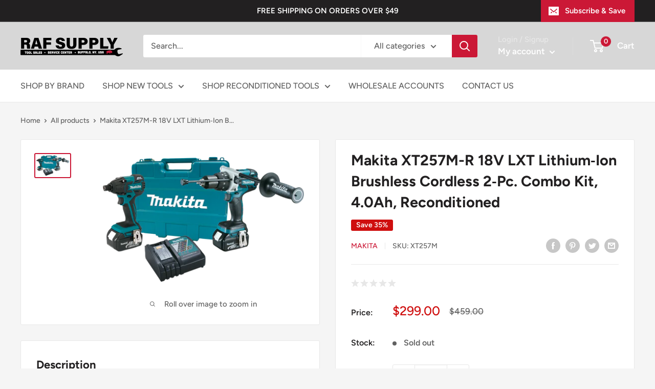

--- FILE ---
content_type: text/html; charset=utf-8
request_url: https://rafsupply.com/products/copy-of-makita-xt257tb-18v-lxt-lithium-ion-brushless-impact-driver-and-hammer-driver-drill-combo-kit-5-0ah-new
body_size: 58040
content:
<!doctype html>



<html class="no-js" lang="en">
  <head>

    <!-- Google tag (gtag.js) -->
<script async src="https://www.googletagmanager.com/gtag/js?id=G-BRTSL7F21P"></script>
<script>
  window.dataLayer = window.dataLayer || [];
  function gtag(){dataLayer.push(arguments);}
  gtag('js', new Date());

  gtag('config', 'G-BRTSL7F21P');
</script>
    
    <meta charset="utf-8">
    <meta name="viewport" content="width=device-width, initial-scale=1.0, height=device-height, minimum-scale=1.0, maximum-scale=1.0">
    <meta name="theme-color" content="#cb1836"><title>Makita XT257M-R 18V LXT Lithium‑Ion Brushless Cordless 2‑Pc. Combo Kit
</title><meta name="description" content="The 18V LXT Lithium-Ion cordless 2-piece combo kit (model XT257M) has two BL Brushless Motor solutions that deliver longer run time, increased power and speed, and longer tool life. The 18V LXT 4.0 Ah battery provides 50% more run time per charge than the 3.0 Ah battery (BL1830), yet it charges in only 40 minutes for l"><link rel="canonical" href="https://rafsupply.com/products/copy-of-makita-xt257tb-18v-lxt-lithium-ion-brushless-impact-driver-and-hammer-driver-drill-combo-kit-5-0ah-new"><link rel="shortcut icon" href="//rafsupply.com/cdn/shop/files/fav_2_96x96.png?v=1675363187" type="image/png"><link rel="preload" as="style" href="//rafsupply.com/cdn/shop/t/22/assets/theme.css?v=139326928353581742441673586094">
    <link rel="preload" as="script" href="//rafsupply.com/cdn/shop/t/22/assets/theme.js?v=25207486540088449031673587035">
    <link rel="preconnect" href="https://cdn.shopify.com">
    <link rel="preconnect" href="https://fonts.shopifycdn.com">
    <link rel="dns-prefetch" href="https://productreviews.shopifycdn.com">
    <link rel="dns-prefetch" href="https://ajax.googleapis.com">
    <link rel="dns-prefetch" href="https://maps.googleapis.com">
    <link rel="dns-prefetch" href="https://maps.gstatic.com">

    <meta property="og:type" content="product">
  <meta property="og:title" content="Makita XT257M-R 18V LXT Lithium‑Ion Brushless Cordless 2‑Pc. Combo Kit, 4.0Ah, Reconditioned"><meta property="og:image" content="http://rafsupply.com/cdn/shop/products/052c0f52-9cf2-440f-81db-0d9e7bce123b_xt257m_k_1500px.png?v=1590073936">
    <meta property="og:image:secure_url" content="https://rafsupply.com/cdn/shop/products/052c0f52-9cf2-440f-81db-0d9e7bce123b_xt257m_k_1500px.png?v=1590073936">
    <meta property="og:image:width" content="1500">
    <meta property="og:image:height" content="959"><meta property="product:price:amount" content="299.00">
  <meta property="product:price:currency" content="USD"><meta property="og:description" content="The 18V LXT Lithium-Ion cordless 2-piece combo kit (model XT257M) has two BL Brushless Motor solutions that deliver longer run time, increased power and speed, and longer tool life. The 18V LXT 4.0 Ah battery provides 50% more run time per charge than the 3.0 Ah battery (BL1830), yet it charges in only 40 minutes for l"><meta property="og:url" content="https://rafsupply.com/products/copy-of-makita-xt257tb-18v-lxt-lithium-ion-brushless-impact-driver-and-hammer-driver-drill-combo-kit-5-0ah-new">
<meta property="og:site_name" content="RAFSUPPLY.COM"><meta name="twitter:card" content="summary"><meta name="twitter:title" content="Makita XT257M-R 18V LXT Lithium‑Ion Brushless Cordless 2‑Pc. Combo Kit, 4.0Ah, Reconditioned">
  <meta name="twitter:description" content="The 18V LXT Lithium-Ion cordless 2-piece combo kit (model XT257M) has two BL Brushless Motor solutions that deliver longer run time, increased power and speed, and longer tool life. The 18V LXT 4.0 Ah battery provides 50% more run time per charge than the 3.0 Ah battery (BL1830), yet it charges in only 40 minutes for less downtime and increased productivity. For added convenience, the batteries feature an integrated L.E.D. battery charge level indicator. The kit includes a BL Brushless Motor Hammer Driver-Drill with 1,090 in. lbs. of torque for the most demanding applications. The kit also includes a BL Brushless Motor impact driver with a full 1,420 in. lbs. of max torque, yet weighs only 3.4 lbs. (with battery). The XT257TB is a total solution for most drilling, driving and fastening applications. It’s part of Makita&#39;s expanding 18V Lithium-Ion">
  <meta name="twitter:image" content="https://rafsupply.com/cdn/shop/products/052c0f52-9cf2-440f-81db-0d9e7bce123b_xt257m_k_1500px_600x600_crop_center.png?v=1590073936">
    <link rel="preload" href="//rafsupply.com/cdn/fonts/figtree/figtree_n7.2fd9bfe01586148e644724096c9d75e8c7a90e55.woff2" as="font" type="font/woff2" crossorigin><link rel="preload" href="//rafsupply.com/cdn/fonts/figtree/figtree_n5.3b6b7df38aa5986536945796e1f947445832047c.woff2" as="font" type="font/woff2" crossorigin><style>
  @font-face {
  font-family: Figtree;
  font-weight: 700;
  font-style: normal;
  font-display: swap;
  src: url("//rafsupply.com/cdn/fonts/figtree/figtree_n7.2fd9bfe01586148e644724096c9d75e8c7a90e55.woff2") format("woff2"),
       url("//rafsupply.com/cdn/fonts/figtree/figtree_n7.ea05de92d862f9594794ab281c4c3a67501ef5fc.woff") format("woff");
}

  @font-face {
  font-family: Figtree;
  font-weight: 500;
  font-style: normal;
  font-display: swap;
  src: url("//rafsupply.com/cdn/fonts/figtree/figtree_n5.3b6b7df38aa5986536945796e1f947445832047c.woff2") format("woff2"),
       url("//rafsupply.com/cdn/fonts/figtree/figtree_n5.f26bf6dcae278b0ed902605f6605fa3338e81dab.woff") format("woff");
}

@font-face {
  font-family: Figtree;
  font-weight: 600;
  font-style: normal;
  font-display: swap;
  src: url("//rafsupply.com/cdn/fonts/figtree/figtree_n6.9d1ea52bb49a0a86cfd1b0383d00f83d3fcc14de.woff2") format("woff2"),
       url("//rafsupply.com/cdn/fonts/figtree/figtree_n6.f0fcdea525a0e47b2ae4ab645832a8e8a96d31d3.woff") format("woff");
}

@font-face {
  font-family: Figtree;
  font-weight: 700;
  font-style: italic;
  font-display: swap;
  src: url("//rafsupply.com/cdn/fonts/figtree/figtree_i7.06add7096a6f2ab742e09ec7e498115904eda1fe.woff2") format("woff2"),
       url("//rafsupply.com/cdn/fonts/figtree/figtree_i7.ee584b5fcaccdbb5518c0228158941f8df81b101.woff") format("woff");
}


  @font-face {
  font-family: Figtree;
  font-weight: 700;
  font-style: normal;
  font-display: swap;
  src: url("//rafsupply.com/cdn/fonts/figtree/figtree_n7.2fd9bfe01586148e644724096c9d75e8c7a90e55.woff2") format("woff2"),
       url("//rafsupply.com/cdn/fonts/figtree/figtree_n7.ea05de92d862f9594794ab281c4c3a67501ef5fc.woff") format("woff");
}

  @font-face {
  font-family: Figtree;
  font-weight: 500;
  font-style: italic;
  font-display: swap;
  src: url("//rafsupply.com/cdn/fonts/figtree/figtree_i5.969396f679a62854cf82dbf67acc5721e41351f0.woff2") format("woff2"),
       url("//rafsupply.com/cdn/fonts/figtree/figtree_i5.93bc1cad6c73ca9815f9777c49176dfc9d2890dd.woff") format("woff");
}

  @font-face {
  font-family: Figtree;
  font-weight: 700;
  font-style: italic;
  font-display: swap;
  src: url("//rafsupply.com/cdn/fonts/figtree/figtree_i7.06add7096a6f2ab742e09ec7e498115904eda1fe.woff2") format("woff2"),
       url("//rafsupply.com/cdn/fonts/figtree/figtree_i7.ee584b5fcaccdbb5518c0228158941f8df81b101.woff") format("woff");
}


  :root {
    --default-text-font-size : 15px;
    --base-text-font-size    : 16px;
    --heading-font-family    : Figtree, sans-serif;
    --heading-font-weight    : 700;
    --heading-font-style     : normal;
    --text-font-family       : Figtree, sans-serif;
    --text-font-weight       : 500;
    --text-font-style        : normal;
    --text-font-bolder-weight: 600;
    --text-link-decoration   : underline;

    --text-color               : #616161;
    --text-color-rgb           : 97, 97, 97;
    --heading-color            : #222021;
    --border-color             : #e8e8e8;
    --border-color-rgb         : 232, 232, 232;
    --form-border-color        : #dbdbdb;
    --accent-color             : #cb1836;
    --accent-color-rgb         : 203, 24, 54;
    --link-color               : #cb1836;
    --link-color-hover         : #871024;
    --background               : #f5f5f5;
    --secondary-background     : #ffffff;
    --secondary-background-rgb : 255, 255, 255;
    --accent-background        : rgba(203, 24, 54, 0.08);

    --input-background: #ffffff;

    --error-color       : #cf0e0e;
    --error-background  : rgba(207, 14, 14, 0.07);
    --success-color     : #1c7b36;
    --success-background: rgba(28, 123, 54, 0.11);

    --primary-button-background      : #cb1836;
    --primary-button-background-rgb  : 203, 24, 54;
    --primary-button-text-color      : #ffffff;
    --secondary-button-background    : #222021;
    --secondary-button-background-rgb: 34, 32, 33;
    --secondary-button-text-color    : #ffffff;

    --header-background      : #d7d7d7;
    --header-text-color      : #ffffff;
    --header-light-text-color: #e8e8e8;
    --header-border-color    : rgba(232, 232, 232, 0.3);
    --header-accent-color    : #cb1836;

    --footer-background-color:    #222021;
    --footer-heading-text-color:  #ffffff;
    --footer-body-text-color:     #ffffff;
    --footer-body-text-color-rgb: 255, 255, 255;
    --footer-accent-color:        #cb1836;
    --footer-accent-color-rgb:    203, 24, 54;
    --footer-border:              none;
    
    --flickity-arrow-color: #b5b5b5;--product-on-sale-accent           : #cf0e0e;
    --product-on-sale-accent-rgb       : 207, 14, 14;
    --product-on-sale-color            : #ffffff;
    --product-in-stock-color           : #1c7b36;
    --product-low-stock-color          : #cf0e0e;
    --product-sold-out-color           : #8a9297;
    --product-custom-label-1-background: #3f6ab1;
    --product-custom-label-1-color     : #ffffff;
    --product-custom-label-2-background: #8a44ae;
    --product-custom-label-2-color     : #ffffff;
    --product-review-star-color        : #ffbd00;

    --mobile-container-gutter : 20px;
    --desktop-container-gutter: 40px;

    /* Shopify related variables */
    --payment-terms-background-color: #f5f5f5;
  }
</style>

<script>
  // IE11 does not have support for CSS variables, so we have to polyfill them
  if (!(((window || {}).CSS || {}).supports && window.CSS.supports('(--a: 0)'))) {
    const script = document.createElement('script');
    script.type = 'text/javascript';
    script.src = 'https://cdn.jsdelivr.net/npm/css-vars-ponyfill@2';
    script.onload = function() {
      cssVars({});
    };

    document.getElementsByTagName('head')[0].appendChild(script);
  }
</script>


    <script>window.performance && window.performance.mark && window.performance.mark('shopify.content_for_header.start');</script><meta name="google-site-verification" content="10j0FuJIU61do6feWtc0NsllHSiz66ZH_gNb4QpUid4">
<meta name="google-site-verification" content="DV2wvhm2dwOhnmqgfeXjXzzPw3_jCep5JWrT96bvi2E">
<meta name="facebook-domain-verification" content="ozwli8l6g3kmohdd29te81qd6h8ven">
<meta id="shopify-digital-wallet" name="shopify-digital-wallet" content="/6313410658/digital_wallets/dialog">
<meta name="shopify-checkout-api-token" content="8152039f8499ba931bcfaccd54d256a9">
<meta id="in-context-paypal-metadata" data-shop-id="6313410658" data-venmo-supported="true" data-environment="production" data-locale="en_US" data-paypal-v4="true" data-currency="USD">
<link rel="alternate" type="application/json+oembed" href="https://rafsupply.com/products/copy-of-makita-xt257tb-18v-lxt-lithium-ion-brushless-impact-driver-and-hammer-driver-drill-combo-kit-5-0ah-new.oembed">
<script async="async" src="/checkouts/internal/preloads.js?locale=en-US"></script>
<link rel="preconnect" href="https://shop.app" crossorigin="anonymous">
<script async="async" src="https://shop.app/checkouts/internal/preloads.js?locale=en-US&shop_id=6313410658" crossorigin="anonymous"></script>
<script id="apple-pay-shop-capabilities" type="application/json">{"shopId":6313410658,"countryCode":"US","currencyCode":"USD","merchantCapabilities":["supports3DS"],"merchantId":"gid:\/\/shopify\/Shop\/6313410658","merchantName":"RAFSUPPLY.COM","requiredBillingContactFields":["postalAddress","email"],"requiredShippingContactFields":["postalAddress","email"],"shippingType":"shipping","supportedNetworks":["visa","masterCard","amex","discover","elo","jcb"],"total":{"type":"pending","label":"RAFSUPPLY.COM","amount":"1.00"},"shopifyPaymentsEnabled":true,"supportsSubscriptions":true}</script>
<script id="shopify-features" type="application/json">{"accessToken":"8152039f8499ba931bcfaccd54d256a9","betas":["rich-media-storefront-analytics"],"domain":"rafsupply.com","predictiveSearch":true,"shopId":6313410658,"locale":"en"}</script>
<script>var Shopify = Shopify || {};
Shopify.shop = "toolsteal.myshopify.com";
Shopify.locale = "en";
Shopify.currency = {"active":"USD","rate":"1.0"};
Shopify.country = "US";
Shopify.theme = {"name":"Warehouse -- WPD","id":122338246759,"schema_name":"Warehouse","schema_version":"2.8.2","theme_store_id":871,"role":"main"};
Shopify.theme.handle = "null";
Shopify.theme.style = {"id":null,"handle":null};
Shopify.cdnHost = "rafsupply.com/cdn";
Shopify.routes = Shopify.routes || {};
Shopify.routes.root = "/";</script>
<script type="module">!function(o){(o.Shopify=o.Shopify||{}).modules=!0}(window);</script>
<script>!function(o){function n(){var o=[];function n(){o.push(Array.prototype.slice.apply(arguments))}return n.q=o,n}var t=o.Shopify=o.Shopify||{};t.loadFeatures=n(),t.autoloadFeatures=n()}(window);</script>
<script>
  window.ShopifyPay = window.ShopifyPay || {};
  window.ShopifyPay.apiHost = "shop.app\/pay";
  window.ShopifyPay.redirectState = null;
</script>
<script id="shop-js-analytics" type="application/json">{"pageType":"product"}</script>
<script defer="defer" async type="module" src="//rafsupply.com/cdn/shopifycloud/shop-js/modules/v2/client.init-shop-cart-sync_BN7fPSNr.en.esm.js"></script>
<script defer="defer" async type="module" src="//rafsupply.com/cdn/shopifycloud/shop-js/modules/v2/chunk.common_Cbph3Kss.esm.js"></script>
<script defer="defer" async type="module" src="//rafsupply.com/cdn/shopifycloud/shop-js/modules/v2/chunk.modal_DKumMAJ1.esm.js"></script>
<script type="module">
  await import("//rafsupply.com/cdn/shopifycloud/shop-js/modules/v2/client.init-shop-cart-sync_BN7fPSNr.en.esm.js");
await import("//rafsupply.com/cdn/shopifycloud/shop-js/modules/v2/chunk.common_Cbph3Kss.esm.js");
await import("//rafsupply.com/cdn/shopifycloud/shop-js/modules/v2/chunk.modal_DKumMAJ1.esm.js");

  window.Shopify.SignInWithShop?.initShopCartSync?.({"fedCMEnabled":true,"windoidEnabled":true});

</script>
<script defer="defer" async type="module" src="//rafsupply.com/cdn/shopifycloud/shop-js/modules/v2/client.payment-terms_BxzfvcZJ.en.esm.js"></script>
<script defer="defer" async type="module" src="//rafsupply.com/cdn/shopifycloud/shop-js/modules/v2/chunk.common_Cbph3Kss.esm.js"></script>
<script defer="defer" async type="module" src="//rafsupply.com/cdn/shopifycloud/shop-js/modules/v2/chunk.modal_DKumMAJ1.esm.js"></script>
<script type="module">
  await import("//rafsupply.com/cdn/shopifycloud/shop-js/modules/v2/client.payment-terms_BxzfvcZJ.en.esm.js");
await import("//rafsupply.com/cdn/shopifycloud/shop-js/modules/v2/chunk.common_Cbph3Kss.esm.js");
await import("//rafsupply.com/cdn/shopifycloud/shop-js/modules/v2/chunk.modal_DKumMAJ1.esm.js");

  
</script>
<script>
  window.Shopify = window.Shopify || {};
  if (!window.Shopify.featureAssets) window.Shopify.featureAssets = {};
  window.Shopify.featureAssets['shop-js'] = {"shop-cart-sync":["modules/v2/client.shop-cart-sync_CJVUk8Jm.en.esm.js","modules/v2/chunk.common_Cbph3Kss.esm.js","modules/v2/chunk.modal_DKumMAJ1.esm.js"],"init-fed-cm":["modules/v2/client.init-fed-cm_7Fvt41F4.en.esm.js","modules/v2/chunk.common_Cbph3Kss.esm.js","modules/v2/chunk.modal_DKumMAJ1.esm.js"],"init-shop-email-lookup-coordinator":["modules/v2/client.init-shop-email-lookup-coordinator_Cc088_bR.en.esm.js","modules/v2/chunk.common_Cbph3Kss.esm.js","modules/v2/chunk.modal_DKumMAJ1.esm.js"],"init-windoid":["modules/v2/client.init-windoid_hPopwJRj.en.esm.js","modules/v2/chunk.common_Cbph3Kss.esm.js","modules/v2/chunk.modal_DKumMAJ1.esm.js"],"shop-button":["modules/v2/client.shop-button_B0jaPSNF.en.esm.js","modules/v2/chunk.common_Cbph3Kss.esm.js","modules/v2/chunk.modal_DKumMAJ1.esm.js"],"shop-cash-offers":["modules/v2/client.shop-cash-offers_DPIskqss.en.esm.js","modules/v2/chunk.common_Cbph3Kss.esm.js","modules/v2/chunk.modal_DKumMAJ1.esm.js"],"shop-toast-manager":["modules/v2/client.shop-toast-manager_CK7RT69O.en.esm.js","modules/v2/chunk.common_Cbph3Kss.esm.js","modules/v2/chunk.modal_DKumMAJ1.esm.js"],"init-shop-cart-sync":["modules/v2/client.init-shop-cart-sync_BN7fPSNr.en.esm.js","modules/v2/chunk.common_Cbph3Kss.esm.js","modules/v2/chunk.modal_DKumMAJ1.esm.js"],"init-customer-accounts-sign-up":["modules/v2/client.init-customer-accounts-sign-up_CfPf4CXf.en.esm.js","modules/v2/client.shop-login-button_DeIztwXF.en.esm.js","modules/v2/chunk.common_Cbph3Kss.esm.js","modules/v2/chunk.modal_DKumMAJ1.esm.js"],"pay-button":["modules/v2/client.pay-button_CgIwFSYN.en.esm.js","modules/v2/chunk.common_Cbph3Kss.esm.js","modules/v2/chunk.modal_DKumMAJ1.esm.js"],"init-customer-accounts":["modules/v2/client.init-customer-accounts_DQ3x16JI.en.esm.js","modules/v2/client.shop-login-button_DeIztwXF.en.esm.js","modules/v2/chunk.common_Cbph3Kss.esm.js","modules/v2/chunk.modal_DKumMAJ1.esm.js"],"avatar":["modules/v2/client.avatar_BTnouDA3.en.esm.js"],"init-shop-for-new-customer-accounts":["modules/v2/client.init-shop-for-new-customer-accounts_CsZy_esa.en.esm.js","modules/v2/client.shop-login-button_DeIztwXF.en.esm.js","modules/v2/chunk.common_Cbph3Kss.esm.js","modules/v2/chunk.modal_DKumMAJ1.esm.js"],"shop-follow-button":["modules/v2/client.shop-follow-button_BRMJjgGd.en.esm.js","modules/v2/chunk.common_Cbph3Kss.esm.js","modules/v2/chunk.modal_DKumMAJ1.esm.js"],"checkout-modal":["modules/v2/client.checkout-modal_B9Drz_yf.en.esm.js","modules/v2/chunk.common_Cbph3Kss.esm.js","modules/v2/chunk.modal_DKumMAJ1.esm.js"],"shop-login-button":["modules/v2/client.shop-login-button_DeIztwXF.en.esm.js","modules/v2/chunk.common_Cbph3Kss.esm.js","modules/v2/chunk.modal_DKumMAJ1.esm.js"],"lead-capture":["modules/v2/client.lead-capture_DXYzFM3R.en.esm.js","modules/v2/chunk.common_Cbph3Kss.esm.js","modules/v2/chunk.modal_DKumMAJ1.esm.js"],"shop-login":["modules/v2/client.shop-login_CA5pJqmO.en.esm.js","modules/v2/chunk.common_Cbph3Kss.esm.js","modules/v2/chunk.modal_DKumMAJ1.esm.js"],"payment-terms":["modules/v2/client.payment-terms_BxzfvcZJ.en.esm.js","modules/v2/chunk.common_Cbph3Kss.esm.js","modules/v2/chunk.modal_DKumMAJ1.esm.js"]};
</script>
<script>(function() {
  var isLoaded = false;
  function asyncLoad() {
    if (isLoaded) return;
    isLoaded = true;
    var urls = ["https:\/\/aivalabs.com\/cta\/?identity=3WfXCGLQgUmKLmGIAtFJbOk\/pxg1JyHVLwj5q9ECgL4ez9eG4yRO.\u0026shop=toolsteal.myshopify.com","https:\/\/aivalabs.com\/cta\/?identity=3WfXCGLQgUmKLmGIAtFJbOk\/pxg1JyHVLwj5q9ECgL4ez9eG4yRO.\u0026shop=toolsteal.myshopify.com","https:\/\/chimpstatic.com\/mcjs-connected\/js\/users\/4cd768c9bb6832f78fe75cc43\/8f1b46067a0e2c5e56254fc57.js?shop=toolsteal.myshopify.com","\/\/cdn.shopify.com\/proxy\/bd18e41f47c76dd087d940cfceda01a815e5c5bfe012577f24be980c6e95bc65\/bingshoppingtool-t2app-prod.trafficmanager.net\/uet\/tracking_script?shop=toolsteal.myshopify.com\u0026sp-cache-control=cHVibGljLCBtYXgtYWdlPTkwMA","https:\/\/intg.snapchat.com\/shopify\/shopify-scevent.js?id=12b36c4b-0213-44a0-952c-13e8d536d832\u0026shop=toolsteal.myshopify.com","https:\/\/cdn.ryviu.com\/v\/static\/js\/app.js?n=1\u0026shop=toolsteal.myshopify.com","https:\/\/cdn.shopify.com\/s\/files\/1\/0063\/1341\/0658\/t\/21\/assets\/subscribe-it.js?v=1667237880\u0026shop=toolsteal.myshopify.com"];
    for (var i = 0; i < urls.length; i++) {
      var s = document.createElement('script');
      s.type = 'text/javascript';
      s.async = true;
      s.src = urls[i];
      var x = document.getElementsByTagName('script')[0];
      x.parentNode.insertBefore(s, x);
    }
  };
  if(window.attachEvent) {
    window.attachEvent('onload', asyncLoad);
  } else {
    window.addEventListener('load', asyncLoad, false);
  }
})();</script>
<script id="__st">var __st={"a":6313410658,"offset":-18000,"reqid":"8ec06c29-7c6f-4c28-b003-b17c3a883965-1769949877","pageurl":"rafsupply.com\/products\/copy-of-makita-xt257tb-18v-lxt-lithium-ion-brushless-impact-driver-and-hammer-driver-drill-combo-kit-5-0ah-new","u":"1790de83d42e","p":"product","rtyp":"product","rid":4597837430887};</script>
<script>window.ShopifyPaypalV4VisibilityTracking = true;</script>
<script id="form-persister">!function(){'use strict';const t='contact',e='new_comment',n=[[t,t],['blogs',e],['comments',e],[t,'customer']],o='password',r='form_key',c=['recaptcha-v3-token','g-recaptcha-response','h-captcha-response',o],s=()=>{try{return window.sessionStorage}catch{return}},i='__shopify_v',u=t=>t.elements[r],a=function(){const t=[...n].map((([t,e])=>`form[action*='/${t}']:not([data-nocaptcha='true']) input[name='form_type'][value='${e}']`)).join(',');var e;return e=t,()=>e?[...document.querySelectorAll(e)].map((t=>t.form)):[]}();function m(t){const e=u(t);a().includes(t)&&(!e||!e.value)&&function(t){try{if(!s())return;!function(t){const e=s();if(!e)return;const n=u(t);if(!n)return;const o=n.value;o&&e.removeItem(o)}(t);const e=Array.from(Array(32),(()=>Math.random().toString(36)[2])).join('');!function(t,e){u(t)||t.append(Object.assign(document.createElement('input'),{type:'hidden',name:r})),t.elements[r].value=e}(t,e),function(t,e){const n=s();if(!n)return;const r=[...t.querySelectorAll(`input[type='${o}']`)].map((({name:t})=>t)),u=[...c,...r],a={};for(const[o,c]of new FormData(t).entries())u.includes(o)||(a[o]=c);n.setItem(e,JSON.stringify({[i]:1,action:t.action,data:a}))}(t,e)}catch(e){console.error('failed to persist form',e)}}(t)}const f=t=>{if('true'===t.dataset.persistBound)return;const e=function(t,e){const n=function(t){return'function'==typeof t.submit?t.submit:HTMLFormElement.prototype.submit}(t).bind(t);return function(){let t;return()=>{t||(t=!0,(()=>{try{e(),n()}catch(t){(t=>{console.error('form submit failed',t)})(t)}})(),setTimeout((()=>t=!1),250))}}()}(t,(()=>{m(t)}));!function(t,e){if('function'==typeof t.submit&&'function'==typeof e)try{t.submit=e}catch{}}(t,e),t.addEventListener('submit',(t=>{t.preventDefault(),e()})),t.dataset.persistBound='true'};!function(){function t(t){const e=(t=>{const e=t.target;return e instanceof HTMLFormElement?e:e&&e.form})(t);e&&m(e)}document.addEventListener('submit',t),document.addEventListener('DOMContentLoaded',(()=>{const e=a();for(const t of e)f(t);var n;n=document.body,new window.MutationObserver((t=>{for(const e of t)if('childList'===e.type&&e.addedNodes.length)for(const t of e.addedNodes)1===t.nodeType&&'FORM'===t.tagName&&a().includes(t)&&f(t)})).observe(n,{childList:!0,subtree:!0,attributes:!1}),document.removeEventListener('submit',t)}))}()}();</script>
<script integrity="sha256-4kQ18oKyAcykRKYeNunJcIwy7WH5gtpwJnB7kiuLZ1E=" data-source-attribution="shopify.loadfeatures" defer="defer" src="//rafsupply.com/cdn/shopifycloud/storefront/assets/storefront/load_feature-a0a9edcb.js" crossorigin="anonymous"></script>
<script crossorigin="anonymous" defer="defer" src="//rafsupply.com/cdn/shopifycloud/storefront/assets/shopify_pay/storefront-65b4c6d7.js?v=20250812"></script>
<script data-source-attribution="shopify.dynamic_checkout.dynamic.init">var Shopify=Shopify||{};Shopify.PaymentButton=Shopify.PaymentButton||{isStorefrontPortableWallets:!0,init:function(){window.Shopify.PaymentButton.init=function(){};var t=document.createElement("script");t.src="https://rafsupply.com/cdn/shopifycloud/portable-wallets/latest/portable-wallets.en.js",t.type="module",document.head.appendChild(t)}};
</script>
<script data-source-attribution="shopify.dynamic_checkout.buyer_consent">
  function portableWalletsHideBuyerConsent(e){var t=document.getElementById("shopify-buyer-consent"),n=document.getElementById("shopify-subscription-policy-button");t&&n&&(t.classList.add("hidden"),t.setAttribute("aria-hidden","true"),n.removeEventListener("click",e))}function portableWalletsShowBuyerConsent(e){var t=document.getElementById("shopify-buyer-consent"),n=document.getElementById("shopify-subscription-policy-button");t&&n&&(t.classList.remove("hidden"),t.removeAttribute("aria-hidden"),n.addEventListener("click",e))}window.Shopify?.PaymentButton&&(window.Shopify.PaymentButton.hideBuyerConsent=portableWalletsHideBuyerConsent,window.Shopify.PaymentButton.showBuyerConsent=portableWalletsShowBuyerConsent);
</script>
<script>
  function portableWalletsCleanup(e){e&&e.src&&console.error("Failed to load portable wallets script "+e.src);var t=document.querySelectorAll("shopify-accelerated-checkout .shopify-payment-button__skeleton, shopify-accelerated-checkout-cart .wallet-cart-button__skeleton"),e=document.getElementById("shopify-buyer-consent");for(let e=0;e<t.length;e++)t[e].remove();e&&e.remove()}function portableWalletsNotLoadedAsModule(e){e instanceof ErrorEvent&&"string"==typeof e.message&&e.message.includes("import.meta")&&"string"==typeof e.filename&&e.filename.includes("portable-wallets")&&(window.removeEventListener("error",portableWalletsNotLoadedAsModule),window.Shopify.PaymentButton.failedToLoad=e,"loading"===document.readyState?document.addEventListener("DOMContentLoaded",window.Shopify.PaymentButton.init):window.Shopify.PaymentButton.init())}window.addEventListener("error",portableWalletsNotLoadedAsModule);
</script>

<script type="module" src="https://rafsupply.com/cdn/shopifycloud/portable-wallets/latest/portable-wallets.en.js" onError="portableWalletsCleanup(this)" crossorigin="anonymous"></script>
<script nomodule>
  document.addEventListener("DOMContentLoaded", portableWalletsCleanup);
</script>

<link id="shopify-accelerated-checkout-styles" rel="stylesheet" media="screen" href="https://rafsupply.com/cdn/shopifycloud/portable-wallets/latest/accelerated-checkout-backwards-compat.css" crossorigin="anonymous">
<style id="shopify-accelerated-checkout-cart">
        #shopify-buyer-consent {
  margin-top: 1em;
  display: inline-block;
  width: 100%;
}

#shopify-buyer-consent.hidden {
  display: none;
}

#shopify-subscription-policy-button {
  background: none;
  border: none;
  padding: 0;
  text-decoration: underline;
  font-size: inherit;
  cursor: pointer;
}

#shopify-subscription-policy-button::before {
  box-shadow: none;
}

      </style>

<script>window.performance && window.performance.mark && window.performance.mark('shopify.content_for_header.end');</script>

    <link rel="stylesheet" href="//rafsupply.com/cdn/shop/t/22/assets/theme.css?v=139326928353581742441673586094">

    
  <script type="application/ld+json">
  {
    "@context": "https://schema.org",
    "@type": "Product",
    "productID": 4597837430887,
    "offers": [{
          "@type": "Offer",
          "name": "Default Title",
          "availability":"https://schema.org/OutOfStock",
          "price": 299.0,
          "priceCurrency": "USD",
          "priceValidUntil": "2026-02-11","sku": "XT257M",
            "gtin12": "088381684705",
          "url": "/products/copy-of-makita-xt257tb-18v-lxt-lithium-ion-brushless-impact-driver-and-hammer-driver-drill-combo-kit-5-0ah-new?variant=32410733674599"
        }
],"brand": {
      "@type": "Brand",
      "name": "Makita"
    },
    "name": "Makita XT257M-R 18V LXT Lithium‑Ion Brushless Cordless 2‑Pc. Combo Kit, 4.0Ah, Reconditioned",
    "description": "The 18V LXT Lithium-Ion cordless 2-piece combo kit (model XT257M) has two BL Brushless Motor solutions that deliver longer run time, increased power and speed, and longer tool life. The 18V LXT 4.0 Ah battery provides 50% more run time per charge than the 3.0 Ah battery (BL1830), yet it charges in only 40 minutes for less downtime and increased productivity.\nFor added convenience, the batteries feature an integrated L.E.D. battery charge level indicator. The kit includes a BL Brushless Motor Hammer Driver-Drill with 1,090 in. lbs. of torque for the most demanding applications. The kit also includes a BL Brushless Motor impact driver with a full 1,420 in. lbs. of max torque, yet weighs only 3.4 lbs. (with battery).\nThe XT257TB is a total solution for most drilling, driving and fastening applications. It’s part of Makita's expanding 18V Lithium-Ion series, the world’s largest cordless tool line-up powered by an 18V Lithium-Ion slide-style battery. Makita 18V Lithium-Ion batteries have the fastest charge times in their categories, so they spend more time working and less time sitting on the charger.\nIncludes\n(1) 18V LXT® Brushless Impact Driver (Tool Only) (XDT08Z)(1) 18V LXT® BL™ 1\/2\" Hammer Driver-Drill (Tool Only) (XPH07Z)(2) 18V LXT® Lithium-Ion 4.0Ah Battery (BL1840)(1) 18V Lithium-Ion Rapid Optimum Charger (DC18RC)\nTechnical Data + Specifications\nShipping Weight: 18.1900Battery Voltage: 18 VoltsCondition: NewProduct Weight (lbs.): 18.2 PoundsManufacturer's Warranty: 3 YearsReturn Policy: 30 Days18V LXT Brushless Impact DriverLength: 5.875 InchesWeight: 3.4 PoundsBattery Type: Li-IonDrive Size: 1\/4 InchDrive Type: HexHandle Style: Pistol GripMaximum Torque: 1,420 Inch-PoundsNo-Load Speeds (IPM): 0 - 3,200No-Load Speeds (RPM): 0 - 2,50018V LXT Brushless 1\/2\" Hammer Driver-DrillCapacity-masonry: 5\/8 InchCapacity-steel: 1\/2 InchCapacity-wood: 3 InchesBlows Per Minute: 0 - 8,250 \/ 0 - 31,500 BPMNo Load Speed: 0 - 550 \/ 0 - 2,100 RPMMaximum Torque: 1,090 Inch-Pounds\/125N•mLength: 8-1\/8 InchesWeight: 5.9 PoundsUPC: 088381684705\nBenefits + Features\n\nEfficient BL™ Brushless motor is electronically controlled to optimize battery energy use for up to 50% longer run time per charge\nThe BL™ Brushless Motor eliminates carbon brushes, enabling the BL™ Motor to run cooler and more efficiently for longer life\nThe electronically-controlled BL™ Brushless Motor efficiently uses energy to match torque and RPM to the changing demands of the application\nVariable 2-speed 1\/2\" Hammer Driver-Drill (0-550 \u0026amp; 0-2,100 RPM) with BL™ Motor delivers 1,090 in.lbs. of Max Torque; weighs only 5.9 lbs. with battery for a wide range of drilling, fastening and hammer drilling applications\nHammer Driver-Drill features Extreme Protection Technology (XPT™) which is engineered to provide increased dust and water resistance in harsh job site conditions\nVariable speed Impact Driver (0-2,500 RPM \u0026amp; 0-3,200 IPM) with BL™ Motor delivers 1,420 in.lbs. of Max Torque; weighs only 3.4 lbs. with battery\n18V LXT® Lithium-Ion 5.0Ah battery BL1850B features an integrated L.E.D. battery charge level indicator\n18V LXT® Lithium-Ion 5.0Ah battery BL1850B provides up to 65% more run time per charge\n18V LXT® Lithium-Ion 5.0Ah battery BL1850B reaches a full charge in 45 minutes or less\nRapid Optimum Charger communicates with the battery's built-in chip throughout the charging process to optimize battery life by actively controlling current, voltage and temperature\nRapid Optimum Charger has a built-in fan to cool the battery for faster, more efficient charging\nEquipped with Star Protection Computer Controls™ to protect against overloading, over-discharging and over-heating\n3-year limited warranty on tool, battery and charger\nOnly use genuine Makita batteries and chargers\n",
    "category": "Hammer Drill and Impact Kits",
    "url": "/products/copy-of-makita-xt257tb-18v-lxt-lithium-ion-brushless-impact-driver-and-hammer-driver-drill-combo-kit-5-0ah-new",
    "sku": "XT257M",
    "image": {
      "@type": "ImageObject",
      "url": "https://rafsupply.com/cdn/shop/products/052c0f52-9cf2-440f-81db-0d9e7bce123b_xt257m_k_1500px.png?v=1590073936&width=1024",
      "image": "https://rafsupply.com/cdn/shop/products/052c0f52-9cf2-440f-81db-0d9e7bce123b_xt257m_k_1500px.png?v=1590073936&width=1024",
      "name": "Makita XT257M-R 18V LXT® Lithium‑Ion Brushless Cordless 2‑Pc. Combo Kit, (4.0Ah), (Reconditioned) - ToolSteal.com",
      "width": "1024",
      "height": "1024"
    }
  }
  </script>



  <script type="application/ld+json">
  {
    "@context": "https://schema.org",
    "@type": "BreadcrumbList",
  "itemListElement": [{
      "@type": "ListItem",
      "position": 1,
      "name": "Home",
      "item": "https://rafsupply.com"
    },{
          "@type": "ListItem",
          "position": 2,
          "name": "Makita XT257M-R 18V LXT Lithium‑Ion Brushless Cordless 2‑Pc. Combo Kit, 4.0Ah, Reconditioned",
          "item": "https://rafsupply.com/products/copy-of-makita-xt257tb-18v-lxt-lithium-ion-brushless-impact-driver-and-hammer-driver-drill-combo-kit-5-0ah-new"
        }]
  }
  </script>



    <script>
      // This allows to expose several variables to the global scope, to be used in scripts
      window.theme = {
        pageType: "product",
        cartCount: 0,
        moneyFormat: "${{amount}}",
        moneyWithCurrencyFormat: "${{amount}} USD",
        currencyCodeEnabled: false,
        showDiscount: true,
        discountMode: "percentage",
        searchMode: "product,article",
        searchUnavailableProducts: "hide",
        cartType: "drawer"
      };

      window.routes = {
        rootUrl: "\/",
        rootUrlWithoutSlash: '',
        cartUrl: "\/cart",
        cartAddUrl: "\/cart\/add",
        cartChangeUrl: "\/cart\/change",
        searchUrl: "\/search",
        productRecommendationsUrl: "\/recommendations\/products"
      };

      window.languages = {
        productRegularPrice: "Regular price",
        productSalePrice: "Sale price",
        collectionOnSaleLabel: "Save {{savings}}",
        productFormUnavailable: "Unavailable",
        productFormAddToCart: "Add to cart",
        productFormSoldOut: "Sold out",
        productAdded: "Product has been added to your cart",
        productAddedShort: "Added!",
        shippingEstimatorNoResults: "No shipping could be found for your address.",
        shippingEstimatorOneResult: "There is one shipping rate for your address:",
        shippingEstimatorMultipleResults: "There are {{count}} shipping rates for your address:",
        shippingEstimatorErrors: "There are some errors:"
      };

      window.lazySizesConfig = {
        loadHidden: false,
        hFac: 0.8,
        expFactor: 3,
        customMedia: {
          '--phone': '(max-width: 640px)',
          '--tablet': '(min-width: 641px) and (max-width: 1023px)',
          '--lap': '(min-width: 1024px)'
        }
      };

      document.documentElement.className = document.documentElement.className.replace('no-js', 'js');
    </script><script src="//rafsupply.com/cdn/shop/t/22/assets/theme.js?v=25207486540088449031673587035" defer></script>
    <script src="//rafsupply.com/cdn/shop/t/22/assets/custom.js?v=102476495355921946141673586094" defer></script><script>
        (function () {
          window.onpageshow = function() {
            // We force re-freshing the cart content onpageshow, as most browsers will serve a cache copy when hitting the
            // back button, which cause staled data
            document.documentElement.dispatchEvent(new CustomEvent('cart:refresh', {
              bubbles: true,
              detail: {scrollToTop: false}
            }));
          };
        })();
      </script><script src="https://cdnjs.cloudflare.com/ajax/libs/handlebars.js/4.0.12/handlebars.min.js"></script>
  <!-- BEGIN app block: shopify://apps/ryviu-product-reviews-app/blocks/ryviu-js/807ad6ed-1a6a-4559-abea-ed062858d9da -->
<script>
  // RYVIU APP :: Settings
  var ryviu_global_settings = {"form":{"showTitle":true,"titleForm":"What did you think?","titleName":"Your Name","colorInput":"#464646","colorTitle":"#696969","noticeName":"Your name is required field","titleEmail":"Your Email","autoPublish":true,"colorNotice":"#dd2c00","colorSubmit":"#ffffff","noticeEmail":"Your email is required and valid email","titleSubmit":"Submit Your Review","titleSubject":"Review Title","titleSuccess":"Thank you! Your review is submited.","colorStarForm":"#ececec","noticeSubject":"Title is required field","showtitleForm":true,"titleMessenger":"Review Content","noticeMessenger":"Your review is required field","placeholderName":"John Smith","starActivecolor":"#fdbc00","backgroundSubmit":"#00aeef","placeholderEmail":"example@yourdomain.com","placeholderSubject":"Works great...","placeholderMessenger":"Let other customers know about the product condition, delivery time or service you received...","loadAfterContentLoaded":true},"questions":{"by_text":"Author","of_text":"of","on_text":"on","des_form":"Ask a question to the community here","name_form":"Your Name","email_form":"Your E-Mail Adresse","input_text":"Have a question? Search for answers","title_form":"No answer found?","answer_form":"Your answers","answer_text":"Answer question","newest_text":"Latest New","notice_form":"Complete before submitting","submit_form":"Send a question","helpful_text":"Most helpful","showing_text":"Show","question_form":"Your question","titleCustomer":"","community_text":"Ask the community here","questions_text":"questions","title_answer_form":"Answer question","ask_community_text":"Ask the community","submit_answer_form":"Send a reply","write_question_text":"Ask a question","question_answer_form":"Question","placeholder_answer_form":"Answer is a required field!","placeholder_question_form":"Question is a required field!"},"review_widget":{"star":1,"style":"style2","title":true,"ofText":"of","tstar1":"Terrible","tstar2":"Poor","tstar3":"Average","tstar4":"Very Good","tstar5":"Excellent","nostars":false,"nowrite":false,"hideFlag":false,"hidedate":false,"noavatar":false,"noreview":true,"order_by":"late","showFull":false,"showText":"Show:","showspam":true,"noReviews":"No reviews","outofText":"out of","random_to":20,"ryplyText":"Comment","starStyle":"style3","starcolor":"#E7E7E7","starsText":"stars","colorTitle":"#6c8187","colorWrite":"#ffffff","customDate":"dd\/MM\/yy","dateSelect":"dateDefaut","helpulText":"Is this helpful?","latestText":"Latest","nolastname":false,"oldestText":"Oldest","paddingTop":"0","reviewText":"review","sortbyText":"Sort by:","starHeight":16,"titleWrite":"Write a review","borderColor":"rgb(115, 115, 115)","borderStyle":"none","borderWidth":0,"colorAvatar":"#f8f8f8","firstReview":"Write a first review now","paddingLeft":"0","random_from":0,"reviewsText":"reviews","showingText":"Showing","disableReply":true,"paddingRight":"0","payment_type":"Monthly","textVerified":"Verified Purchase","bgColorAvatar":"rgb(169, 169, 169)","colorVerified":"#05d92d","disableHelpul":false,"disableWidget":false,"paddingBottom":"0","titleCustomer":"Customer Reviews","featureSidebar":false,"filter_reviews":"all","setColorAvatar":true,"backgroundRyviu":"transparent","backgroundWrite":"rgb(109, 109, 109)","disablePurchase":false,"hideImageReview":false,"starActiveStyle":"style1","starActivecolor":"rgb(71, 71, 71)","hideFeatureShowMore":false,"show_title_customer":false,"filter_reviews_local":"US"},"design_settings":{"date":"timeago","sort":"late","showing":30,"timeAgo":true,"webFont":"Default","url_shop":"toolsteal.com","colection":true,"no_number":false,"no_review":true,"defautDate":"timeago","defaultDate":"timeago","webFontSize":"","client_theme":"defaultV1","no_lazy_show":true,"verify_reply":true,"verify_review":true,"reviews_per_page":"10","aimgs":false}};
  var ryviu_version = '1';
  if (typeof Shopify !== 'undefined' && Shopify.designMode && document.documentElement) {
    document.documentElement.classList.add('ryviu-shopify-mode');
  }
</script>



<!-- END app block --><!-- BEGIN app block: shopify://apps/seo-manager-venntov/blocks/seomanager/c54c366f-d4bb-4d52-8d2f-dd61ce8e7e12 --><!-- BEGIN app snippet: SEOManager4 -->
<meta name='seomanager' content='4.0.5' /> 


<script>
	function sm_htmldecode(str) {
		var txt = document.createElement('textarea');
		txt.innerHTML = str;
		return txt.value;
	}

	var venntov_title = sm_htmldecode("Makita XT257M-R 18V LXT Lithium‑Ion Brushless Cordless 2‑Pc. Combo Kit");
	var venntov_description = sm_htmldecode("The 18V LXT Lithium-Ion cordless 2-piece combo kit (model XT257M) has two BL Brushless Motor solutions that deliver longer run time, increased power and speed, and longer tool life. The 18V LXT 4.0 Ah battery provides 50% more run time per charge than the 3.0 Ah battery (BL1830), yet it charges in only 40 minutes for l");
	
	if (venntov_title != '') {
		document.title = venntov_title;	
	}
	else {
		document.title = "Makita XT257M-R 18V LXT Lithium‑Ion Brushless Cordless 2‑Pc. Combo Kit";	
	}

	if (document.querySelector('meta[name="description"]') == null) {
		var venntov_desc = document.createElement('meta');
		venntov_desc.name = "description";
		venntov_desc.content = venntov_description;
		var venntov_head = document.head;
		venntov_head.appendChild(venntov_desc);
	} else {
		document.querySelector('meta[name="description"]').setAttribute("content", venntov_description);
	}
</script>

<script>
	var venntov_robotVals = "index, follow, max-image-preview:large, max-snippet:-1, max-video-preview:-1";
	if (venntov_robotVals !== "") {
		document.querySelectorAll("[name='robots']").forEach(e => e.remove());
		var venntov_robotMeta = document.createElement('meta');
		venntov_robotMeta.name = "robots";
		venntov_robotMeta.content = venntov_robotVals;
		var venntov_head = document.head;
		venntov_head.appendChild(venntov_robotMeta);
	}
</script>

<script>
	var venntov_googleVals = "";
	if (venntov_googleVals !== "") {
		document.querySelectorAll("[name='google']").forEach(e => e.remove());
		var venntov_googleMeta = document.createElement('meta');
		venntov_googleMeta.name = "google";
		venntov_googleMeta.content = venntov_googleVals;
		var venntov_head = document.head;
		venntov_head.appendChild(venntov_googleMeta);
	}
	</script>
	<!-- JSON-LD support -->
			<script type="application/ld+json">
			{
				"@context": "https://schema.org",
				"@id": "https://rafsupply.com/products/copy-of-makita-xt257tb-18v-lxt-lithium-ion-brushless-impact-driver-and-hammer-driver-drill-combo-kit-5-0ah-new",
				"@type": "Product","sku": null,"mpn": null,"brand": {
					"@type": "Brand",
					"name": "Makita"
				},
				"description": "The 18V LXT Lithium-Ion cordless 2-piece combo kit (model XT257M) has two BL Brushless Motor solutions that deliver longer run time, increased power and speed, and longer tool life. The 18V LXT 4.0 Ah battery provides 50% more run time per charge than the 3.0 Ah battery (BL1830), yet it charges in only 40 minutes for less downtime and increased productivity.\nFor added convenience, the batteries feature an integrated L.E.D. battery charge level indicator. The kit includes a BL Brushless Motor Hammer Driver-Drill with 1,090 in. lbs. of torque for the most demanding applications. The kit also includes a BL Brushless Motor impact driver with a full 1,420 in. lbs. of max torque, yet weighs only 3.4 lbs. (with battery).\nThe XT257TB is a total solution for most drilling, driving and fastening applications. It’s part of Makita's expanding 18V Lithium-Ion series, the world’s largest cordless tool line-up powered by an 18V Lithium-Ion slide-style battery. Makita 18V Lithium-Ion batteries have the fastest charge times in their categories, so they spend more time working and less time sitting on the charger.\nIncludes\n(1) 18V LXT® Brushless Impact Driver (Tool Only) (XDT08Z)(1) 18V LXT® BL™ 1\/2\" Hammer Driver-Drill (Tool Only) (XPH07Z)(2) 18V LXT® Lithium-Ion 4.0Ah Battery (BL1840)(1) 18V Lithium-Ion Rapid Optimum Charger (DC18RC)\nTechnical Data + Specifications\nShipping Weight: 18.1900Battery Voltage: 18 VoltsCondition: NewProduct Weight (lbs.): 18.2 PoundsManufacturer's Warranty: 3 YearsReturn Policy: 30 Days18V LXT Brushless Impact DriverLength: 5.875 InchesWeight: 3.4 PoundsBattery Type: Li-IonDrive Size: 1\/4 InchDrive Type: HexHandle Style: Pistol GripMaximum Torque: 1,420 Inch-PoundsNo-Load Speeds (IPM): 0 - 3,200No-Load Speeds (RPM): 0 - 2,50018V LXT Brushless 1\/2\" Hammer Driver-DrillCapacity-masonry: 5\/8 InchCapacity-steel: 1\/2 InchCapacity-wood: 3 InchesBlows Per Minute: 0 - 8,250 \/ 0 - 31,500 BPMNo Load Speed: 0 - 550 \/ 0 - 2,100 RPMMaximum Torque: 1,090 Inch-Pounds\/125N•mLength: 8-1\/8 InchesWeight: 5.9 PoundsUPC: 088381684705\nBenefits + Features\n\nEfficient BL™ Brushless motor is electronically controlled to optimize battery energy use for up to 50% longer run time per charge\nThe BL™ Brushless Motor eliminates carbon brushes, enabling the BL™ Motor to run cooler and more efficiently for longer life\nThe electronically-controlled BL™ Brushless Motor efficiently uses energy to match torque and RPM to the changing demands of the application\nVariable 2-speed 1\/2\" Hammer Driver-Drill (0-550 \u0026amp; 0-2,100 RPM) with BL™ Motor delivers 1,090 in.lbs. of Max Torque; weighs only 5.9 lbs. with battery for a wide range of drilling, fastening and hammer drilling applications\nHammer Driver-Drill features Extreme Protection Technology (XPT™) which is engineered to provide increased dust and water resistance in harsh job site conditions\nVariable speed Impact Driver (0-2,500 RPM \u0026amp; 0-3,200 IPM) with BL™ Motor delivers 1,420 in.lbs. of Max Torque; weighs only 3.4 lbs. with battery\n18V LXT® Lithium-Ion 5.0Ah battery BL1850B features an integrated L.E.D. battery charge level indicator\n18V LXT® Lithium-Ion 5.0Ah battery BL1850B provides up to 65% more run time per charge\n18V LXT® Lithium-Ion 5.0Ah battery BL1850B reaches a full charge in 45 minutes or less\nRapid Optimum Charger communicates with the battery's built-in chip throughout the charging process to optimize battery life by actively controlling current, voltage and temperature\nRapid Optimum Charger has a built-in fan to cool the battery for faster, more efficient charging\nEquipped with Star Protection Computer Controls™ to protect against overloading, over-discharging and over-heating\n3-year limited warranty on tool, battery and charger\nOnly use genuine Makita batteries and chargers\n",
				"url": "https://rafsupply.com/products/copy-of-makita-xt257tb-18v-lxt-lithium-ion-brushless-impact-driver-and-hammer-driver-drill-combo-kit-5-0ah-new",
				"name": "Makita XT257M-R 18V LXT Lithium‑Ion Brushless Cordless 2‑Pc. Combo Kit, 4.0Ah, Reconditioned","image": "https://rafsupply.com/cdn/shop/products/052c0f52-9cf2-440f-81db-0d9e7bce123b_xt257m_k_1500px.png?v=1590073936&width=1024","offers": [{
							"@type": "Offer",
							"availability": "https://schema.org/OutOfStock",
							"itemCondition": "https://schema.org/NewCondition",
							"priceCurrency": "USD",
							"price": "299.00",
							"priceValidUntil": "2027-02-01",
							"url": "https://rafsupply.com/products/copy-of-makita-xt257tb-18v-lxt-lithium-ion-brushless-impact-driver-and-hammer-driver-drill-combo-kit-5-0ah-new?variant=32410733674599",
							"checkoutPageURLTemplate": "https://rafsupply.com/cart/add?id=32410733674599&quantity=1",
								"image": "https://rafsupply.com/cdn/shop/products/052c0f52-9cf2-440f-81db-0d9e7bce123b_xt257m_k_1500px.png?v=1590073936&width=1024",
							"mpn": "XT257M",
								"sku": "XT257M",
								"gtin12": "088381684705",
							"seller": {
								"@type": "Organization",
								"name": "RAFSUPPLY.COM"
							}
						}]}
			</script>
<script type="application/ld+json">
				{
					"@context": "http://schema.org",
					"@type": "BreadcrumbList",
					"name": "Breadcrumbs",
					"itemListElement": [{
							"@type": "ListItem",
							"position": 1,
							"name": "Makita XT257M-R 18V LXT Lithium‑Ion Brushless Cordless 2‑Pc. Combo Kit, 4.0Ah, Reconditioned",
							"item": "https://rafsupply.com/products/copy-of-makita-xt257tb-18v-lxt-lithium-ion-brushless-impact-driver-and-hammer-driver-drill-combo-kit-5-0ah-new"
						}]
				}
				</script>
<!-- 524F4D20383A3331 --><!-- END app snippet -->

<!-- END app block --><link href="https://cdn.shopify.com/extensions/019bfd26-89c4-77e1-a8f2-ecb7f578e19a/ryviu-theme-extension-74/assets/widget.css" rel="stylesheet" type="text/css" media="all">
<link href="https://monorail-edge.shopifysvc.com" rel="dns-prefetch">
<script>(function(){if ("sendBeacon" in navigator && "performance" in window) {try {var session_token_from_headers = performance.getEntriesByType('navigation')[0].serverTiming.find(x => x.name == '_s').description;} catch {var session_token_from_headers = undefined;}var session_cookie_matches = document.cookie.match(/_shopify_s=([^;]*)/);var session_token_from_cookie = session_cookie_matches && session_cookie_matches.length === 2 ? session_cookie_matches[1] : "";var session_token = session_token_from_headers || session_token_from_cookie || "";function handle_abandonment_event(e) {var entries = performance.getEntries().filter(function(entry) {return /monorail-edge.shopifysvc.com/.test(entry.name);});if (!window.abandonment_tracked && entries.length === 0) {window.abandonment_tracked = true;var currentMs = Date.now();var navigation_start = performance.timing.navigationStart;var payload = {shop_id: 6313410658,url: window.location.href,navigation_start,duration: currentMs - navigation_start,session_token,page_type: "product"};window.navigator.sendBeacon("https://monorail-edge.shopifysvc.com/v1/produce", JSON.stringify({schema_id: "online_store_buyer_site_abandonment/1.1",payload: payload,metadata: {event_created_at_ms: currentMs,event_sent_at_ms: currentMs}}));}}window.addEventListener('pagehide', handle_abandonment_event);}}());</script>
<script id="web-pixels-manager-setup">(function e(e,d,r,n,o){if(void 0===o&&(o={}),!Boolean(null===(a=null===(i=window.Shopify)||void 0===i?void 0:i.analytics)||void 0===a?void 0:a.replayQueue)){var i,a;window.Shopify=window.Shopify||{};var t=window.Shopify;t.analytics=t.analytics||{};var s=t.analytics;s.replayQueue=[],s.publish=function(e,d,r){return s.replayQueue.push([e,d,r]),!0};try{self.performance.mark("wpm:start")}catch(e){}var l=function(){var e={modern:/Edge?\/(1{2}[4-9]|1[2-9]\d|[2-9]\d{2}|\d{4,})\.\d+(\.\d+|)|Firefox\/(1{2}[4-9]|1[2-9]\d|[2-9]\d{2}|\d{4,})\.\d+(\.\d+|)|Chrom(ium|e)\/(9{2}|\d{3,})\.\d+(\.\d+|)|(Maci|X1{2}).+ Version\/(15\.\d+|(1[6-9]|[2-9]\d|\d{3,})\.\d+)([,.]\d+|)( \(\w+\)|)( Mobile\/\w+|) Safari\/|Chrome.+OPR\/(9{2}|\d{3,})\.\d+\.\d+|(CPU[ +]OS|iPhone[ +]OS|CPU[ +]iPhone|CPU IPhone OS|CPU iPad OS)[ +]+(15[._]\d+|(1[6-9]|[2-9]\d|\d{3,})[._]\d+)([._]\d+|)|Android:?[ /-](13[3-9]|1[4-9]\d|[2-9]\d{2}|\d{4,})(\.\d+|)(\.\d+|)|Android.+Firefox\/(13[5-9]|1[4-9]\d|[2-9]\d{2}|\d{4,})\.\d+(\.\d+|)|Android.+Chrom(ium|e)\/(13[3-9]|1[4-9]\d|[2-9]\d{2}|\d{4,})\.\d+(\.\d+|)|SamsungBrowser\/([2-9]\d|\d{3,})\.\d+/,legacy:/Edge?\/(1[6-9]|[2-9]\d|\d{3,})\.\d+(\.\d+|)|Firefox\/(5[4-9]|[6-9]\d|\d{3,})\.\d+(\.\d+|)|Chrom(ium|e)\/(5[1-9]|[6-9]\d|\d{3,})\.\d+(\.\d+|)([\d.]+$|.*Safari\/(?![\d.]+ Edge\/[\d.]+$))|(Maci|X1{2}).+ Version\/(10\.\d+|(1[1-9]|[2-9]\d|\d{3,})\.\d+)([,.]\d+|)( \(\w+\)|)( Mobile\/\w+|) Safari\/|Chrome.+OPR\/(3[89]|[4-9]\d|\d{3,})\.\d+\.\d+|(CPU[ +]OS|iPhone[ +]OS|CPU[ +]iPhone|CPU IPhone OS|CPU iPad OS)[ +]+(10[._]\d+|(1[1-9]|[2-9]\d|\d{3,})[._]\d+)([._]\d+|)|Android:?[ /-](13[3-9]|1[4-9]\d|[2-9]\d{2}|\d{4,})(\.\d+|)(\.\d+|)|Mobile Safari.+OPR\/([89]\d|\d{3,})\.\d+\.\d+|Android.+Firefox\/(13[5-9]|1[4-9]\d|[2-9]\d{2}|\d{4,})\.\d+(\.\d+|)|Android.+Chrom(ium|e)\/(13[3-9]|1[4-9]\d|[2-9]\d{2}|\d{4,})\.\d+(\.\d+|)|Android.+(UC? ?Browser|UCWEB|U3)[ /]?(15\.([5-9]|\d{2,})|(1[6-9]|[2-9]\d|\d{3,})\.\d+)\.\d+|SamsungBrowser\/(5\.\d+|([6-9]|\d{2,})\.\d+)|Android.+MQ{2}Browser\/(14(\.(9|\d{2,})|)|(1[5-9]|[2-9]\d|\d{3,})(\.\d+|))(\.\d+|)|K[Aa][Ii]OS\/(3\.\d+|([4-9]|\d{2,})\.\d+)(\.\d+|)/},d=e.modern,r=e.legacy,n=navigator.userAgent;return n.match(d)?"modern":n.match(r)?"legacy":"unknown"}(),u="modern"===l?"modern":"legacy",c=(null!=n?n:{modern:"",legacy:""})[u],f=function(e){return[e.baseUrl,"/wpm","/b",e.hashVersion,"modern"===e.buildTarget?"m":"l",".js"].join("")}({baseUrl:d,hashVersion:r,buildTarget:u}),m=function(e){var d=e.version,r=e.bundleTarget,n=e.surface,o=e.pageUrl,i=e.monorailEndpoint;return{emit:function(e){var a=e.status,t=e.errorMsg,s=(new Date).getTime(),l=JSON.stringify({metadata:{event_sent_at_ms:s},events:[{schema_id:"web_pixels_manager_load/3.1",payload:{version:d,bundle_target:r,page_url:o,status:a,surface:n,error_msg:t},metadata:{event_created_at_ms:s}}]});if(!i)return console&&console.warn&&console.warn("[Web Pixels Manager] No Monorail endpoint provided, skipping logging."),!1;try{return self.navigator.sendBeacon.bind(self.navigator)(i,l)}catch(e){}var u=new XMLHttpRequest;try{return u.open("POST",i,!0),u.setRequestHeader("Content-Type","text/plain"),u.send(l),!0}catch(e){return console&&console.warn&&console.warn("[Web Pixels Manager] Got an unhandled error while logging to Monorail."),!1}}}}({version:r,bundleTarget:l,surface:e.surface,pageUrl:self.location.href,monorailEndpoint:e.monorailEndpoint});try{o.browserTarget=l,function(e){var d=e.src,r=e.async,n=void 0===r||r,o=e.onload,i=e.onerror,a=e.sri,t=e.scriptDataAttributes,s=void 0===t?{}:t,l=document.createElement("script"),u=document.querySelector("head"),c=document.querySelector("body");if(l.async=n,l.src=d,a&&(l.integrity=a,l.crossOrigin="anonymous"),s)for(var f in s)if(Object.prototype.hasOwnProperty.call(s,f))try{l.dataset[f]=s[f]}catch(e){}if(o&&l.addEventListener("load",o),i&&l.addEventListener("error",i),u)u.appendChild(l);else{if(!c)throw new Error("Did not find a head or body element to append the script");c.appendChild(l)}}({src:f,async:!0,onload:function(){if(!function(){var e,d;return Boolean(null===(d=null===(e=window.Shopify)||void 0===e?void 0:e.analytics)||void 0===d?void 0:d.initialized)}()){var d=window.webPixelsManager.init(e)||void 0;if(d){var r=window.Shopify.analytics;r.replayQueue.forEach((function(e){var r=e[0],n=e[1],o=e[2];d.publishCustomEvent(r,n,o)})),r.replayQueue=[],r.publish=d.publishCustomEvent,r.visitor=d.visitor,r.initialized=!0}}},onerror:function(){return m.emit({status:"failed",errorMsg:"".concat(f," has failed to load")})},sri:function(e){var d=/^sha384-[A-Za-z0-9+/=]+$/;return"string"==typeof e&&d.test(e)}(c)?c:"",scriptDataAttributes:o}),m.emit({status:"loading"})}catch(e){m.emit({status:"failed",errorMsg:(null==e?void 0:e.message)||"Unknown error"})}}})({shopId: 6313410658,storefrontBaseUrl: "https://rafsupply.com",extensionsBaseUrl: "https://extensions.shopifycdn.com/cdn/shopifycloud/web-pixels-manager",monorailEndpoint: "https://monorail-edge.shopifysvc.com/unstable/produce_batch",surface: "storefront-renderer",enabledBetaFlags: ["2dca8a86"],webPixelsConfigList: [{"id":"1152548967","configuration":"{\"ti\":\"17350523\",\"endpoint\":\"https:\/\/bat.bing.com\/action\/0\"}","eventPayloadVersion":"v1","runtimeContext":"STRICT","scriptVersion":"5ee93563fe31b11d2d65e2f09a5229dc","type":"APP","apiClientId":2997493,"privacyPurposes":["ANALYTICS","MARKETING","SALE_OF_DATA"],"dataSharingAdjustments":{"protectedCustomerApprovalScopes":["read_customer_personal_data"]}},{"id":"294486119","configuration":"{\"config\":\"{\\\"pixel_id\\\":\\\"G-BRTSL7F21P\\\",\\\"target_country\\\":\\\"US\\\",\\\"gtag_events\\\":[{\\\"type\\\":\\\"search\\\",\\\"action_label\\\":[\\\"G-BRTSL7F21P\\\",\\\"AW-696256871\\\/Vzq7CJ6vlskBEOeSgMwC\\\"]},{\\\"type\\\":\\\"begin_checkout\\\",\\\"action_label\\\":[\\\"G-BRTSL7F21P\\\",\\\"AW-696256871\\\/ykoECJuvlskBEOeSgMwC\\\"]},{\\\"type\\\":\\\"view_item\\\",\\\"action_label\\\":[\\\"G-BRTSL7F21P\\\",\\\"AW-696256871\\\/IzDiCJWvlskBEOeSgMwC\\\",\\\"MC-DKZNDKHCE7\\\"]},{\\\"type\\\":\\\"purchase\\\",\\\"action_label\\\":[\\\"G-BRTSL7F21P\\\",\\\"AW-696256871\\\/c5ubCJKvlskBEOeSgMwC\\\",\\\"MC-DKZNDKHCE7\\\"]},{\\\"type\\\":\\\"page_view\\\",\\\"action_label\\\":[\\\"G-BRTSL7F21P\\\",\\\"AW-696256871\\\/MP-VCI-vlskBEOeSgMwC\\\",\\\"MC-DKZNDKHCE7\\\"]},{\\\"type\\\":\\\"add_payment_info\\\",\\\"action_label\\\":[\\\"G-BRTSL7F21P\\\",\\\"AW-696256871\\\/mKChCKGvlskBEOeSgMwC\\\"]},{\\\"type\\\":\\\"add_to_cart\\\",\\\"action_label\\\":[\\\"G-BRTSL7F21P\\\",\\\"AW-696256871\\\/GhSjCJivlskBEOeSgMwC\\\"]}],\\\"enable_monitoring_mode\\\":false}\"}","eventPayloadVersion":"v1","runtimeContext":"OPEN","scriptVersion":"b2a88bafab3e21179ed38636efcd8a93","type":"APP","apiClientId":1780363,"privacyPurposes":[],"dataSharingAdjustments":{"protectedCustomerApprovalScopes":["read_customer_address","read_customer_email","read_customer_name","read_customer_personal_data","read_customer_phone"]}},{"id":"225607783","configuration":"{\"pixelCode\":\"C8T357K02NERG4EK1440\"}","eventPayloadVersion":"v1","runtimeContext":"STRICT","scriptVersion":"22e92c2ad45662f435e4801458fb78cc","type":"APP","apiClientId":4383523,"privacyPurposes":["ANALYTICS","MARKETING","SALE_OF_DATA"],"dataSharingAdjustments":{"protectedCustomerApprovalScopes":["read_customer_address","read_customer_email","read_customer_name","read_customer_personal_data","read_customer_phone"]}},{"id":"120094823","configuration":"{\"pixel_id\":\"1468931056593653\",\"pixel_type\":\"facebook_pixel\",\"metaapp_system_user_token\":\"-\"}","eventPayloadVersion":"v1","runtimeContext":"OPEN","scriptVersion":"ca16bc87fe92b6042fbaa3acc2fbdaa6","type":"APP","apiClientId":2329312,"privacyPurposes":["ANALYTICS","MARKETING","SALE_OF_DATA"],"dataSharingAdjustments":{"protectedCustomerApprovalScopes":["read_customer_address","read_customer_email","read_customer_name","read_customer_personal_data","read_customer_phone"]}},{"id":"39944295","configuration":"{\"tagID\":\"2614051303520\"}","eventPayloadVersion":"v1","runtimeContext":"STRICT","scriptVersion":"18031546ee651571ed29edbe71a3550b","type":"APP","apiClientId":3009811,"privacyPurposes":["ANALYTICS","MARKETING","SALE_OF_DATA"],"dataSharingAdjustments":{"protectedCustomerApprovalScopes":["read_customer_address","read_customer_email","read_customer_name","read_customer_personal_data","read_customer_phone"]}},{"id":"shopify-app-pixel","configuration":"{}","eventPayloadVersion":"v1","runtimeContext":"STRICT","scriptVersion":"0450","apiClientId":"shopify-pixel","type":"APP","privacyPurposes":["ANALYTICS","MARKETING"]},{"id":"shopify-custom-pixel","eventPayloadVersion":"v1","runtimeContext":"LAX","scriptVersion":"0450","apiClientId":"shopify-pixel","type":"CUSTOM","privacyPurposes":["ANALYTICS","MARKETING"]}],isMerchantRequest: false,initData: {"shop":{"name":"RAFSUPPLY.COM","paymentSettings":{"currencyCode":"USD"},"myshopifyDomain":"toolsteal.myshopify.com","countryCode":"US","storefrontUrl":"https:\/\/rafsupply.com"},"customer":null,"cart":null,"checkout":null,"productVariants":[{"price":{"amount":299.0,"currencyCode":"USD"},"product":{"title":"Makita XT257M-R 18V LXT Lithium‑Ion Brushless Cordless 2‑Pc. Combo Kit, 4.0Ah, Reconditioned","vendor":"Makita","id":"4597837430887","untranslatedTitle":"Makita XT257M-R 18V LXT Lithium‑Ion Brushless Cordless 2‑Pc. Combo Kit, 4.0Ah, Reconditioned","url":"\/products\/copy-of-makita-xt257tb-18v-lxt-lithium-ion-brushless-impact-driver-and-hammer-driver-drill-combo-kit-5-0ah-new","type":"Hammer Drill and Impact Kits"},"id":"32410733674599","image":{"src":"\/\/rafsupply.com\/cdn\/shop\/products\/052c0f52-9cf2-440f-81db-0d9e7bce123b_xt257m_k_1500px.png?v=1590073936"},"sku":"XT257M","title":"Default Title","untranslatedTitle":"Default Title"}],"purchasingCompany":null},},"https://rafsupply.com/cdn","1d2a099fw23dfb22ep557258f5m7a2edbae",{"modern":"","legacy":""},{"shopId":"6313410658","storefrontBaseUrl":"https:\/\/rafsupply.com","extensionBaseUrl":"https:\/\/extensions.shopifycdn.com\/cdn\/shopifycloud\/web-pixels-manager","surface":"storefront-renderer","enabledBetaFlags":"[\"2dca8a86\"]","isMerchantRequest":"false","hashVersion":"1d2a099fw23dfb22ep557258f5m7a2edbae","publish":"custom","events":"[[\"page_viewed\",{}],[\"product_viewed\",{\"productVariant\":{\"price\":{\"amount\":299.0,\"currencyCode\":\"USD\"},\"product\":{\"title\":\"Makita XT257M-R 18V LXT Lithium‑Ion Brushless Cordless 2‑Pc. Combo Kit, 4.0Ah, Reconditioned\",\"vendor\":\"Makita\",\"id\":\"4597837430887\",\"untranslatedTitle\":\"Makita XT257M-R 18V LXT Lithium‑Ion Brushless Cordless 2‑Pc. Combo Kit, 4.0Ah, Reconditioned\",\"url\":\"\/products\/copy-of-makita-xt257tb-18v-lxt-lithium-ion-brushless-impact-driver-and-hammer-driver-drill-combo-kit-5-0ah-new\",\"type\":\"Hammer Drill and Impact Kits\"},\"id\":\"32410733674599\",\"image\":{\"src\":\"\/\/rafsupply.com\/cdn\/shop\/products\/052c0f52-9cf2-440f-81db-0d9e7bce123b_xt257m_k_1500px.png?v=1590073936\"},\"sku\":\"XT257M\",\"title\":\"Default Title\",\"untranslatedTitle\":\"Default Title\"}}]]"});</script><script>
  window.ShopifyAnalytics = window.ShopifyAnalytics || {};
  window.ShopifyAnalytics.meta = window.ShopifyAnalytics.meta || {};
  window.ShopifyAnalytics.meta.currency = 'USD';
  var meta = {"product":{"id":4597837430887,"gid":"gid:\/\/shopify\/Product\/4597837430887","vendor":"Makita","type":"Hammer Drill and Impact Kits","handle":"copy-of-makita-xt257tb-18v-lxt-lithium-ion-brushless-impact-driver-and-hammer-driver-drill-combo-kit-5-0ah-new","variants":[{"id":32410733674599,"price":29900,"name":"Makita XT257M-R 18V LXT Lithium‑Ion Brushless Cordless 2‑Pc. Combo Kit, 4.0Ah, Reconditioned","public_title":null,"sku":"XT257M"}],"remote":false},"page":{"pageType":"product","resourceType":"product","resourceId":4597837430887,"requestId":"8ec06c29-7c6f-4c28-b003-b17c3a883965-1769949877"}};
  for (var attr in meta) {
    window.ShopifyAnalytics.meta[attr] = meta[attr];
  }
</script>
<script class="analytics">
  (function () {
    var customDocumentWrite = function(content) {
      var jquery = null;

      if (window.jQuery) {
        jquery = window.jQuery;
      } else if (window.Checkout && window.Checkout.$) {
        jquery = window.Checkout.$;
      }

      if (jquery) {
        jquery('body').append(content);
      }
    };

    var hasLoggedConversion = function(token) {
      if (token) {
        return document.cookie.indexOf('loggedConversion=' + token) !== -1;
      }
      return false;
    }

    var setCookieIfConversion = function(token) {
      if (token) {
        var twoMonthsFromNow = new Date(Date.now());
        twoMonthsFromNow.setMonth(twoMonthsFromNow.getMonth() + 2);

        document.cookie = 'loggedConversion=' + token + '; expires=' + twoMonthsFromNow;
      }
    }

    var trekkie = window.ShopifyAnalytics.lib = window.trekkie = window.trekkie || [];
    if (trekkie.integrations) {
      return;
    }
    trekkie.methods = [
      'identify',
      'page',
      'ready',
      'track',
      'trackForm',
      'trackLink'
    ];
    trekkie.factory = function(method) {
      return function() {
        var args = Array.prototype.slice.call(arguments);
        args.unshift(method);
        trekkie.push(args);
        return trekkie;
      };
    };
    for (var i = 0; i < trekkie.methods.length; i++) {
      var key = trekkie.methods[i];
      trekkie[key] = trekkie.factory(key);
    }
    trekkie.load = function(config) {
      trekkie.config = config || {};
      trekkie.config.initialDocumentCookie = document.cookie;
      var first = document.getElementsByTagName('script')[0];
      var script = document.createElement('script');
      script.type = 'text/javascript';
      script.onerror = function(e) {
        var scriptFallback = document.createElement('script');
        scriptFallback.type = 'text/javascript';
        scriptFallback.onerror = function(error) {
                var Monorail = {
      produce: function produce(monorailDomain, schemaId, payload) {
        var currentMs = new Date().getTime();
        var event = {
          schema_id: schemaId,
          payload: payload,
          metadata: {
            event_created_at_ms: currentMs,
            event_sent_at_ms: currentMs
          }
        };
        return Monorail.sendRequest("https://" + monorailDomain + "/v1/produce", JSON.stringify(event));
      },
      sendRequest: function sendRequest(endpointUrl, payload) {
        // Try the sendBeacon API
        if (window && window.navigator && typeof window.navigator.sendBeacon === 'function' && typeof window.Blob === 'function' && !Monorail.isIos12()) {
          var blobData = new window.Blob([payload], {
            type: 'text/plain'
          });

          if (window.navigator.sendBeacon(endpointUrl, blobData)) {
            return true;
          } // sendBeacon was not successful

        } // XHR beacon

        var xhr = new XMLHttpRequest();

        try {
          xhr.open('POST', endpointUrl);
          xhr.setRequestHeader('Content-Type', 'text/plain');
          xhr.send(payload);
        } catch (e) {
          console.log(e);
        }

        return false;
      },
      isIos12: function isIos12() {
        return window.navigator.userAgent.lastIndexOf('iPhone; CPU iPhone OS 12_') !== -1 || window.navigator.userAgent.lastIndexOf('iPad; CPU OS 12_') !== -1;
      }
    };
    Monorail.produce('monorail-edge.shopifysvc.com',
      'trekkie_storefront_load_errors/1.1',
      {shop_id: 6313410658,
      theme_id: 122338246759,
      app_name: "storefront",
      context_url: window.location.href,
      source_url: "//rafsupply.com/cdn/s/trekkie.storefront.c59ea00e0474b293ae6629561379568a2d7c4bba.min.js"});

        };
        scriptFallback.async = true;
        scriptFallback.src = '//rafsupply.com/cdn/s/trekkie.storefront.c59ea00e0474b293ae6629561379568a2d7c4bba.min.js';
        first.parentNode.insertBefore(scriptFallback, first);
      };
      script.async = true;
      script.src = '//rafsupply.com/cdn/s/trekkie.storefront.c59ea00e0474b293ae6629561379568a2d7c4bba.min.js';
      first.parentNode.insertBefore(script, first);
    };
    trekkie.load(
      {"Trekkie":{"appName":"storefront","development":false,"defaultAttributes":{"shopId":6313410658,"isMerchantRequest":null,"themeId":122338246759,"themeCityHash":"539465058757596306","contentLanguage":"en","currency":"USD","eventMetadataId":"49291d2e-a154-407f-b45b-c6820ba83fb7"},"isServerSideCookieWritingEnabled":true,"monorailRegion":"shop_domain","enabledBetaFlags":["65f19447","b5387b81"]},"Session Attribution":{},"S2S":{"facebookCapiEnabled":true,"source":"trekkie-storefront-renderer","apiClientId":580111}}
    );

    var loaded = false;
    trekkie.ready(function() {
      if (loaded) return;
      loaded = true;

      window.ShopifyAnalytics.lib = window.trekkie;

      var originalDocumentWrite = document.write;
      document.write = customDocumentWrite;
      try { window.ShopifyAnalytics.merchantGoogleAnalytics.call(this); } catch(error) {};
      document.write = originalDocumentWrite;

      window.ShopifyAnalytics.lib.page(null,{"pageType":"product","resourceType":"product","resourceId":4597837430887,"requestId":"8ec06c29-7c6f-4c28-b003-b17c3a883965-1769949877","shopifyEmitted":true});

      var match = window.location.pathname.match(/checkouts\/(.+)\/(thank_you|post_purchase)/)
      var token = match? match[1]: undefined;
      if (!hasLoggedConversion(token)) {
        setCookieIfConversion(token);
        window.ShopifyAnalytics.lib.track("Viewed Product",{"currency":"USD","variantId":32410733674599,"productId":4597837430887,"productGid":"gid:\/\/shopify\/Product\/4597837430887","name":"Makita XT257M-R 18V LXT Lithium‑Ion Brushless Cordless 2‑Pc. Combo Kit, 4.0Ah, Reconditioned","price":"299.00","sku":"XT257M","brand":"Makita","variant":null,"category":"Hammer Drill and Impact Kits","nonInteraction":true,"remote":false},undefined,undefined,{"shopifyEmitted":true});
      window.ShopifyAnalytics.lib.track("monorail:\/\/trekkie_storefront_viewed_product\/1.1",{"currency":"USD","variantId":32410733674599,"productId":4597837430887,"productGid":"gid:\/\/shopify\/Product\/4597837430887","name":"Makita XT257M-R 18V LXT Lithium‑Ion Brushless Cordless 2‑Pc. Combo Kit, 4.0Ah, Reconditioned","price":"299.00","sku":"XT257M","brand":"Makita","variant":null,"category":"Hammer Drill and Impact Kits","nonInteraction":true,"remote":false,"referer":"https:\/\/rafsupply.com\/products\/copy-of-makita-xt257tb-18v-lxt-lithium-ion-brushless-impact-driver-and-hammer-driver-drill-combo-kit-5-0ah-new"});
      }
    });


        var eventsListenerScript = document.createElement('script');
        eventsListenerScript.async = true;
        eventsListenerScript.src = "//rafsupply.com/cdn/shopifycloud/storefront/assets/shop_events_listener-3da45d37.js";
        document.getElementsByTagName('head')[0].appendChild(eventsListenerScript);

})();</script>
  <script>
  if (!window.ga || (window.ga && typeof window.ga !== 'function')) {
    window.ga = function ga() {
      (window.ga.q = window.ga.q || []).push(arguments);
      if (window.Shopify && window.Shopify.analytics && typeof window.Shopify.analytics.publish === 'function') {
        window.Shopify.analytics.publish("ga_stub_called", {}, {sendTo: "google_osp_migration"});
      }
      console.error("Shopify's Google Analytics stub called with:", Array.from(arguments), "\nSee https://help.shopify.com/manual/promoting-marketing/pixels/pixel-migration#google for more information.");
    };
    if (window.Shopify && window.Shopify.analytics && typeof window.Shopify.analytics.publish === 'function') {
      window.Shopify.analytics.publish("ga_stub_initialized", {}, {sendTo: "google_osp_migration"});
    }
  }
</script>
<script
  defer
  src="https://rafsupply.com/cdn/shopifycloud/perf-kit/shopify-perf-kit-3.1.0.min.js"
  data-application="storefront-renderer"
  data-shop-id="6313410658"
  data-render-region="gcp-us-central1"
  data-page-type="product"
  data-theme-instance-id="122338246759"
  data-theme-name="Warehouse"
  data-theme-version="2.8.2"
  data-monorail-region="shop_domain"
  data-resource-timing-sampling-rate="10"
  data-shs="true"
  data-shs-beacon="true"
  data-shs-export-with-fetch="true"
  data-shs-logs-sample-rate="1"
  data-shs-beacon-endpoint="https://rafsupply.com/api/collect"
></script>
</head>

  <body class="warehouse--v1 features--animate-zoom template-product " data-instant-intensity="viewport"><svg class="visually-hidden">
      <linearGradient id="rating-star-gradient-half">
        <stop offset="50%" stop-color="var(--product-review-star-color)" />
        <stop offset="50%" stop-color="rgba(var(--text-color-rgb), .4)" stop-opacity="0.4" />
      </linearGradient>
    </svg>

<!-- Google tag (gtag.js) -->
<script async src="https://www.googletagmanager.com/gtag/js?id=G-BRTSL7F21P"></script>
<script>
  window.dataLayer = window.dataLayer || [];
  function gtag(){dataLayer.push(arguments);}
  gtag('js', new Date());

  gtag('config', 'G-BRTSL7F21P');
</script>
          
    <a href="#main" class="visually-hidden skip-to-content">Skip to content</a>
    <span class="loading-bar"></span>

    <div id="shopify-section-announcement-bar" class="shopify-section"><section data-section-id="announcement-bar" data-section-type="announcement-bar" data-section-settings='{
    "showNewsletter": true
  }'><div id="announcement-bar-newsletter" class="announcement-bar__newsletter hidden-phone" aria-hidden="true">
        <div class="container">
          <div class="announcement-bar__close-container">
            <button class="announcement-bar__close" data-action="toggle-newsletter">
              <span class="visually-hidden">Close</span><svg focusable="false" class="icon icon--close " viewBox="0 0 19 19" role="presentation">
      <path d="M9.1923882 8.39339828l7.7781745-7.7781746 1.4142136 1.41421357-7.7781746 7.77817459 7.7781746 7.77817456L16.9705627 19l-7.7781745-7.7781746L1.41421356 19 0 17.5857864l7.7781746-7.77817456L0 2.02943725 1.41421356.61522369 9.1923882 8.39339828z" fill="currentColor" fill-rule="evenodd"></path>
    </svg></button>
          </div>
        </div>

        <div class="container container--extra-narrow">
          <div class="announcement-bar__newsletter-inner"><h2 class="heading h1">Newsletter</h2><div class="rte">
                <p>A short sentence describing what someone will receive by subscribing</p>
              </div><div class="newsletter"><form method="post" action="/contact#newsletter-announcement-bar" id="newsletter-announcement-bar" accept-charset="UTF-8" class="form newsletter__form"><input type="hidden" name="form_type" value="customer" /><input type="hidden" name="utf8" value="✓" /><input type="hidden" name="contact[tags]" value="newsletter">
                  <input type="hidden" name="contact[context]" value="announcement-bar">

                  <div class="form__input-row">
                    <div class="form__input-wrapper form__input-wrapper--labelled">
                      <input type="email" id="announcement[contact][email]" name="contact[email]" class="form__field form__field--text" autofocus required>
                      <label for="announcement[contact][email]" class="form__floating-label">Your email</label>
                    </div>

                    <button type="submit" class="form__submit button button--primary">Subscribe</button>
                  </div></form></div>
          </div>
        </div>
      </div><div class="announcement-bar">
      <div class="container">
        <div class="announcement-bar__inner"><p class="announcement-bar__content announcement-bar__content--center">FREE SHIPPING ON ORDERS OVER $49</p><button type="button" class="announcement-bar__button hidden-phone" data-action="toggle-newsletter" aria-expanded="false" aria-controls="announcement-bar-newsletter"><svg focusable="false" class="icon icon--newsletter " viewBox="0 0 20 17" role="presentation">
      <path d="M19.1666667 0H.83333333C.37333333 0 0 .37995 0 .85v15.3c0 .47005.37333333.85.83333333.85H19.1666667c.46 0 .8333333-.37995.8333333-.85V.85c0-.47005-.3733333-.85-.8333333-.85zM7.20975004 10.8719018L5.3023283 12.7794369c-.14877889.1487878-.34409888.2235631-.53941886.2235631-.19531999 0-.39063998-.0747753-.53941887-.2235631-.29832076-.2983385-.29832076-.7805633 0-1.0789018L6.1309123 9.793l1.07883774 1.0789018zm8.56950946 1.9075351c-.1487789.1487878-.3440989.2235631-.5394189.2235631-.19532 0-.39064-.0747753-.5394189-.2235631L12.793 10.8719018 13.8718377 9.793l1.9074218 1.9075351c.2983207.2983385.2983207.7805633 0 1.0789018zm.9639048-7.45186267l-6.1248086 5.44429317c-.1706197.1516625-.3946127.2278826-.6186057.2278826-.223993 0-.447986-.0762201-.61860567-.2278826l-6.1248086-5.44429317c-.34211431-.30410267-.34211431-.79564457 0-1.09974723.34211431-.30410267.89509703-.30410267 1.23721134 0L9.99975 9.1222466l5.5062029-4.8944196c.3421143-.30410267.8950971-.30410267 1.2372114 0 .3421143.30410266.3421143.79564456 0 1.09974723z" fill="currentColor"></path>
    </svg>Subscribe &amp; Save</button></div>
      </div>
    </div>
  </section>

  <style>
    .announcement-bar {
      background: #222021;
      color: #ffffff;
    }
  </style>

  <script>document.documentElement.style.setProperty('--announcement-bar-button-width', document.querySelector('.announcement-bar__button').clientWidth + 'px');document.documentElement.style.setProperty('--announcement-bar-height', document.getElementById('shopify-section-announcement-bar').clientHeight + 'px');
  </script></div>
<div id="shopify-section-popups" class="shopify-section"><div data-section-id="popups" data-section-type="popups">

            <aside class="modal modal--newsletter" data-popup-type="newsletter" data-popup-settings='
              {
                "apparitionDelay": 5,
                "showOnlyOnce": true
              }
            ' aria-hidden="true" >
              <div class="modal__dialog" role="dialog">
                <div class="popup-newsletter"><h3 class="popup-newsletter__title heading">Here&#39;s 10% Off Your Order</h3><button class="popup-newsletter__close link" data-action="close-popup" aria-label="Close"><svg focusable="false" class="icon icon--close " viewBox="0 0 19 19" role="presentation">
      <path d="M9.1923882 8.39339828l7.7781745-7.7781746 1.4142136 1.41421357-7.7781746 7.77817459 7.7781746 7.77817456L16.9705627 19l-7.7781745-7.7781746L1.41421356 19 0 17.5857864l7.7781746-7.77817456L0 2.02943725 1.41421356.61522369 9.1923882 8.39339828z" fill="currentColor" fill-rule="evenodd"></path>
    </svg></button><div class="popup-newsletter__content rte">
                      <p>Use the code <strong>DEALS10</strong> at checkout, and get 10% off your order of $100 or more.</p><p></p><p></p><p></p><p>Subscribe to our email list for other offers and deals.</p><p></p><p></p>
                    </div><form method="post" action="/contact#newsletter-popup" id="newsletter-popup" accept-charset="UTF-8" class="form popup-newsletter__form"><input type="hidden" name="form_type" value="customer" /><input type="hidden" name="utf8" value="✓" /><input type="hidden" name="contact[tags]" value="newsletter">

                        <div class="form__input-wrapper form__input-wrapper--labelled">
                          <input id="newsletter-popup[email]" type="email" class="form__field form__field--text" name="contact[email]" autofocus required="required">
                          <label for="newsletter-popup[email]" class="form__floating-label">Your email</label>
                        </div>

                        <button class="button button--primary button--full" type="submit">Subscribe</button></form></div>
              </div>
            </aside></div>

</div>
<div id="shopify-section-header" class="shopify-section shopify-section__header"><section data-section-id="header" data-section-type="header" data-section-settings='{
  "navigationLayout": "inline",
  "desktopOpenTrigger": "hover",
  "useStickyHeader": true
}'>
  <header class="header header--inline " role="banner">
    <div class="container">
      <div class="header__inner"><nav class="header__mobile-nav hidden-lap-and-up">
            <button class="header__mobile-nav-toggle icon-state touch-area" data-action="toggle-menu" aria-expanded="false" aria-haspopup="true" aria-controls="mobile-menu" aria-label="Open menu">
              <span class="icon-state__primary"><svg focusable="false" class="icon icon--hamburger-mobile " viewBox="0 0 20 16" role="presentation">
      <path d="M0 14h20v2H0v-2zM0 0h20v2H0V0zm0 7h20v2H0V7z" fill="currentColor" fill-rule="evenodd"></path>
    </svg></span>
              <span class="icon-state__secondary"><svg focusable="false" class="icon icon--close " viewBox="0 0 19 19" role="presentation">
      <path d="M9.1923882 8.39339828l7.7781745-7.7781746 1.4142136 1.41421357-7.7781746 7.77817459 7.7781746 7.77817456L16.9705627 19l-7.7781745-7.7781746L1.41421356 19 0 17.5857864l7.7781746-7.77817456L0 2.02943725 1.41421356.61522369 9.1923882 8.39339828z" fill="currentColor" fill-rule="evenodd"></path>
    </svg></span>
            </button><div id="mobile-menu" class="mobile-menu" aria-hidden="true"><svg focusable="false" class="icon icon--nav-triangle-borderless " viewBox="0 0 20 9" role="presentation">
      <path d="M.47108938 9c.2694725-.26871321.57077721-.56867841.90388257-.89986354C3.12384116 6.36134886 5.74788116 3.76338565 9.2467995.30653888c.4145057-.4095171 1.0844277-.40860098 1.4977971.00205122L19.4935156 9H.47108938z" fill="#ffffff"></path>
    </svg><div class="mobile-menu__inner">
    <div class="mobile-menu__panel">
      <div class="mobile-menu__section">
        <ul class="mobile-menu__nav" data-type="menu" role="list"><li class="mobile-menu__nav-item"><a href="/pages/shop-by-brand" class="mobile-menu__nav-link" data-type="menuitem">SHOP BY BRAND</a></li><li class="mobile-menu__nav-item"><button class="mobile-menu__nav-link" data-type="menuitem" aria-haspopup="true" aria-expanded="false" aria-controls="mobile-panel-1" data-action="open-panel">SHOP NEW TOOLS<svg focusable="false" class="icon icon--arrow-right " viewBox="0 0 8 12" role="presentation">
      <path stroke="currentColor" stroke-width="2" d="M2 2l4 4-4 4" fill="none" stroke-linecap="square"></path>
    </svg></button></li><li class="mobile-menu__nav-item"><button class="mobile-menu__nav-link" data-type="menuitem" aria-haspopup="true" aria-expanded="false" aria-controls="mobile-panel-2" data-action="open-panel">SHOP RECONDITIONED TOOLS<svg focusable="false" class="icon icon--arrow-right " viewBox="0 0 8 12" role="presentation">
      <path stroke="currentColor" stroke-width="2" d="M2 2l4 4-4 4" fill="none" stroke-linecap="square"></path>
    </svg></button></li><li class="mobile-menu__nav-item"><a href="https://toolsteal.myshopify.com/apps/wpdapp" class="mobile-menu__nav-link" data-type="menuitem">WHOLESALE ACCOUNTS</a></li><li class="mobile-menu__nav-item"><a href="/pages/contact-us" class="mobile-menu__nav-link" data-type="menuitem">CONTACT US</a></li></ul>
      </div><div class="mobile-menu__section mobile-menu__section--loose">
          <p class="mobile-menu__section-title heading h5">Need help?</p><div class="mobile-menu__help-wrapper"><svg focusable="false" class="icon icon--bi-phone " viewBox="0 0 24 24" role="presentation">
      <g stroke-width="2" fill="none" fill-rule="evenodd" stroke-linecap="square">
        <path d="M17 15l-3 3-8-8 3-3-5-5-3 3c0 9.941 8.059 18 18 18l3-3-5-5z" stroke="#222021"></path>
        <path d="M14 1c4.971 0 9 4.029 9 9m-9-5c2.761 0 5 2.239 5 5" stroke="#cb1836"></path>
      </g>
    </svg><span>Call us 716-828-1322</span>
            </div><div class="mobile-menu__help-wrapper"><svg focusable="false" class="icon icon--bi-email " viewBox="0 0 22 22" role="presentation">
      <g fill="none" fill-rule="evenodd">
        <path stroke="#cb1836" d="M.916667 10.08333367l3.66666667-2.65833334v4.65849997zm20.1666667 0L17.416667 7.42500033v4.65849997z"></path>
        <path stroke="#222021" stroke-width="2" d="M4.58333367 7.42500033L.916667 10.08333367V21.0833337h20.1666667V10.08333367L17.416667 7.42500033"></path>
        <path stroke="#222021" stroke-width="2" d="M4.58333367 12.1000003V.916667H17.416667v11.1833333m-16.5-2.01666663L21.0833337 21.0833337m0-11.00000003L11.0000003 15.5833337"></path>
        <path d="M8.25000033 5.50000033h5.49999997M8.25000033 9.166667h5.49999997" stroke="#cb1836" stroke-width="2" stroke-linecap="square"></path>
      </g>
    </svg><a href="mailto:support@toolsteal.com">support@toolsteal.com</a>
            </div></div></div><div id="mobile-panel-1" class="mobile-menu__panel is-nested">
          <div class="mobile-menu__section is-sticky">
            <button class="mobile-menu__back-button" data-action="close-panel"><svg focusable="false" class="icon icon--arrow-left " viewBox="0 0 8 12" role="presentation">
      <path stroke="currentColor" stroke-width="2" d="M6 10L2 6l4-4" fill="none" stroke-linecap="square"></path>
    </svg> Back</button>
          </div>

          <div class="mobile-menu__section"><ul class="mobile-menu__nav" data-type="menu" role="list">
                <li class="mobile-menu__nav-item">
                  <a href="/collections/shop-new-tools" class="mobile-menu__nav-link text--strong">SHOP NEW TOOLS</a>
                </li><li class="mobile-menu__nav-item"><button class="mobile-menu__nav-link" data-type="menuitem" aria-haspopup="true" aria-expanded="false" aria-controls="mobile-panel-1-0" data-action="open-panel">Power Tools<svg focusable="false" class="icon icon--arrow-right " viewBox="0 0 8 12" role="presentation">
      <path stroke="currentColor" stroke-width="2" d="M2 2l4 4-4 4" fill="none" stroke-linecap="square"></path>
    </svg></button></li><li class="mobile-menu__nav-item"><button class="mobile-menu__nav-link" data-type="menuitem" aria-haspopup="true" aria-expanded="false" aria-controls="mobile-panel-1-1" data-action="open-panel">Power Tool Accessories<svg focusable="false" class="icon icon--arrow-right " viewBox="0 0 8 12" role="presentation">
      <path stroke="currentColor" stroke-width="2" d="M2 2l4 4-4 4" fill="none" stroke-linecap="square"></path>
    </svg></button></li><li class="mobile-menu__nav-item"><button class="mobile-menu__nav-link" data-type="menuitem" aria-haspopup="true" aria-expanded="false" aria-controls="mobile-panel-1-2" data-action="open-panel">Outdoor Power Equipment<svg focusable="false" class="icon icon--arrow-right " viewBox="0 0 8 12" role="presentation">
      <path stroke="currentColor" stroke-width="2" d="M2 2l4 4-4 4" fill="none" stroke-linecap="square"></path>
    </svg></button></li><li class="mobile-menu__nav-item"><button class="mobile-menu__nav-link" data-type="menuitem" aria-haspopup="true" aria-expanded="false" aria-controls="mobile-panel-1-3" data-action="open-panel">Nailers and Compressors<svg focusable="false" class="icon icon--arrow-right " viewBox="0 0 8 12" role="presentation">
      <path stroke="currentColor" stroke-width="2" d="M2 2l4 4-4 4" fill="none" stroke-linecap="square"></path>
    </svg></button></li><li class="mobile-menu__nav-item"><button class="mobile-menu__nav-link" data-type="menuitem" aria-haspopup="true" aria-expanded="false" aria-controls="mobile-panel-1-4" data-action="open-panel">Concrete Tools<svg focusable="false" class="icon icon--arrow-right " viewBox="0 0 8 12" role="presentation">
      <path stroke="currentColor" stroke-width="2" d="M2 2l4 4-4 4" fill="none" stroke-linecap="square"></path>
    </svg></button></li><li class="mobile-menu__nav-item"><button class="mobile-menu__nav-link" data-type="menuitem" aria-haspopup="true" aria-expanded="false" aria-controls="mobile-panel-1-5" data-action="open-panel">Hand Tools<svg focusable="false" class="icon icon--arrow-right " viewBox="0 0 8 12" role="presentation">
      <path stroke="currentColor" stroke-width="2" d="M2 2l4 4-4 4" fill="none" stroke-linecap="square"></path>
    </svg></button></li><li class="mobile-menu__nav-item"><button class="mobile-menu__nav-link" data-type="menuitem" aria-haspopup="true" aria-expanded="false" aria-controls="mobile-panel-1-6" data-action="open-panel">Measuring Tools<svg focusable="false" class="icon icon--arrow-right " viewBox="0 0 8 12" role="presentation">
      <path stroke="currentColor" stroke-width="2" d="M2 2l4 4-4 4" fill="none" stroke-linecap="square"></path>
    </svg></button></li><li class="mobile-menu__nav-item"><button class="mobile-menu__nav-link" data-type="menuitem" aria-haspopup="true" aria-expanded="false" aria-controls="mobile-panel-1-7" data-action="open-panel">Clothing and Gear<svg focusable="false" class="icon icon--arrow-right " viewBox="0 0 8 12" role="presentation">
      <path stroke="currentColor" stroke-width="2" d="M2 2l4 4-4 4" fill="none" stroke-linecap="square"></path>
    </svg></button></li><li class="mobile-menu__nav-item"><button class="mobile-menu__nav-link" data-type="menuitem" aria-haspopup="true" aria-expanded="false" aria-controls="mobile-panel-1-8" data-action="open-panel">Generators<svg focusable="false" class="icon icon--arrow-right " viewBox="0 0 8 12" role="presentation">
      <path stroke="currentColor" stroke-width="2" d="M2 2l4 4-4 4" fill="none" stroke-linecap="square"></path>
    </svg></button></li><li class="mobile-menu__nav-item"><button class="mobile-menu__nav-link" data-type="menuitem" aria-haspopup="true" aria-expanded="false" aria-controls="mobile-panel-1-9" data-action="open-panel">Lighting<svg focusable="false" class="icon icon--arrow-right " viewBox="0 0 8 12" role="presentation">
      <path stroke="currentColor" stroke-width="2" d="M2 2l4 4-4 4" fill="none" stroke-linecap="square"></path>
    </svg></button></li><li class="mobile-menu__nav-item"><a href="/collections/new-vacuums-1" class="mobile-menu__nav-link" data-type="menuitem">Vacuums</a></li></ul></div>
        </div><div id="mobile-panel-2" class="mobile-menu__panel is-nested">
          <div class="mobile-menu__section is-sticky">
            <button class="mobile-menu__back-button" data-action="close-panel"><svg focusable="false" class="icon icon--arrow-left " viewBox="0 0 8 12" role="presentation">
      <path stroke="currentColor" stroke-width="2" d="M6 10L2 6l4-4" fill="none" stroke-linecap="square"></path>
    </svg> Back</button>
          </div>

          <div class="mobile-menu__section"><ul class="mobile-menu__nav" data-type="menu" role="list">
                <li class="mobile-menu__nav-item">
                  <a href="/collections/shop-reconditioned-tools" class="mobile-menu__nav-link text--strong">SHOP RECONDITIONED TOOLS</a>
                </li><li class="mobile-menu__nav-item"><button class="mobile-menu__nav-link" data-type="menuitem" aria-haspopup="true" aria-expanded="false" aria-controls="mobile-panel-2-0" data-action="open-panel">Power Tools<svg focusable="false" class="icon icon--arrow-right " viewBox="0 0 8 12" role="presentation">
      <path stroke="currentColor" stroke-width="2" d="M2 2l4 4-4 4" fill="none" stroke-linecap="square"></path>
    </svg></button></li><li class="mobile-menu__nav-item"><button class="mobile-menu__nav-link" data-type="menuitem" aria-haspopup="true" aria-expanded="false" aria-controls="mobile-panel-2-1" data-action="open-panel">Power Tool Accessories<svg focusable="false" class="icon icon--arrow-right " viewBox="0 0 8 12" role="presentation">
      <path stroke="currentColor" stroke-width="2" d="M2 2l4 4-4 4" fill="none" stroke-linecap="square"></path>
    </svg></button></li><li class="mobile-menu__nav-item"><button class="mobile-menu__nav-link" data-type="menuitem" aria-haspopup="true" aria-expanded="false" aria-controls="mobile-panel-2-2" data-action="open-panel">Outdoor Power Equipment<svg focusable="false" class="icon icon--arrow-right " viewBox="0 0 8 12" role="presentation">
      <path stroke="currentColor" stroke-width="2" d="M2 2l4 4-4 4" fill="none" stroke-linecap="square"></path>
    </svg></button></li><li class="mobile-menu__nav-item"><button class="mobile-menu__nav-link" data-type="menuitem" aria-haspopup="true" aria-expanded="false" aria-controls="mobile-panel-2-3" data-action="open-panel">Nailers and Compressors<svg focusable="false" class="icon icon--arrow-right " viewBox="0 0 8 12" role="presentation">
      <path stroke="currentColor" stroke-width="2" d="M2 2l4 4-4 4" fill="none" stroke-linecap="square"></path>
    </svg></button></li><li class="mobile-menu__nav-item"><button class="mobile-menu__nav-link" data-type="menuitem" aria-haspopup="true" aria-expanded="false" aria-controls="mobile-panel-2-4" data-action="open-panel">Concrete Tools<svg focusable="false" class="icon icon--arrow-right " viewBox="0 0 8 12" role="presentation">
      <path stroke="currentColor" stroke-width="2" d="M2 2l4 4-4 4" fill="none" stroke-linecap="square"></path>
    </svg></button></li><li class="mobile-menu__nav-item"><button class="mobile-menu__nav-link" data-type="menuitem" aria-haspopup="true" aria-expanded="false" aria-controls="mobile-panel-2-5" data-action="open-panel">Measuring Tools<svg focusable="false" class="icon icon--arrow-right " viewBox="0 0 8 12" role="presentation">
      <path stroke="currentColor" stroke-width="2" d="M2 2l4 4-4 4" fill="none" stroke-linecap="square"></path>
    </svg></button></li><li class="mobile-menu__nav-item"><a href="/collections/reconditioned-generators" class="mobile-menu__nav-link" data-type="menuitem">Generators</a></li><li class="mobile-menu__nav-item"><a href="/collections/reconditioned-vacuums" class="mobile-menu__nav-link" data-type="menuitem">Vacuums</a></li></ul></div>
        </div><div id="mobile-panel-1-0" class="mobile-menu__panel is-nested">
                <div class="mobile-menu__section is-sticky">
                  <button class="mobile-menu__back-button" data-action="close-panel"><svg focusable="false" class="icon icon--arrow-left " viewBox="0 0 8 12" role="presentation">
      <path stroke="currentColor" stroke-width="2" d="M6 10L2 6l4-4" fill="none" stroke-linecap="square"></path>
    </svg> Back</button>
                </div>

                <div class="mobile-menu__section">
                  <ul class="mobile-menu__nav" data-type="menu" role="list">
                    <li class="mobile-menu__nav-item">
                      <a href="/collections/new-power-tools-1" class="mobile-menu__nav-link text--strong">Power Tools</a>
                    </li><li class="mobile-menu__nav-item">
                        <a href="/collections/new-combo-kits" class="mobile-menu__nav-link" data-type="menuitem">Combo Kits</a>
                      </li><li class="mobile-menu__nav-item">
                        <a href="/collections/new-hammer-drills" class="mobile-menu__nav-link" data-type="menuitem">Hammer Drills</a>
                      </li><li class="mobile-menu__nav-item">
                        <a href="/collections/new-drill-drivers" class="mobile-menu__nav-link" data-type="menuitem">Drill Drivers</a>
                      </li><li class="mobile-menu__nav-item">
                        <a href="/collections/new-impact-drivers" class="mobile-menu__nav-link" data-type="menuitem">Impact Drivers</a>
                      </li><li class="mobile-menu__nav-item">
                        <a href="/collections/new-impact-wrenches" class="mobile-menu__nav-link" data-type="menuitem">Impact Wrenches</a>
                      </li><li class="mobile-menu__nav-item">
                        <a href="/collections/new-reciprocating-saws" class="mobile-menu__nav-link" data-type="menuitem">Reciprocating Saws</a>
                      </li><li class="mobile-menu__nav-item">
                        <a href="/collections/new-circular-saws" class="mobile-menu__nav-link" data-type="menuitem">Circular Saws</a>
                      </li><li class="mobile-menu__nav-item">
                        <a href="/collections/new-grinders" class="mobile-menu__nav-link" data-type="menuitem">Grinders</a>
                      </li><li class="mobile-menu__nav-item">
                        <a href="/collections/new-sanders" class="mobile-menu__nav-link" data-type="menuitem">Sanders</a>
                      </li><li class="mobile-menu__nav-item">
                        <a href="/collections/new-radios" class="mobile-menu__nav-link" data-type="menuitem">Radios</a>
                      </li><li class="mobile-menu__nav-item">
                        <a href="/collections/new-other-power-tools" class="mobile-menu__nav-link" data-type="menuitem">Other Power Tools</a>
                      </li></ul>
                </div>
              </div><div id="mobile-panel-1-1" class="mobile-menu__panel is-nested">
                <div class="mobile-menu__section is-sticky">
                  <button class="mobile-menu__back-button" data-action="close-panel"><svg focusable="false" class="icon icon--arrow-left " viewBox="0 0 8 12" role="presentation">
      <path stroke="currentColor" stroke-width="2" d="M6 10L2 6l4-4" fill="none" stroke-linecap="square"></path>
    </svg> Back</button>
                </div>

                <div class="mobile-menu__section">
                  <ul class="mobile-menu__nav" data-type="menu" role="list">
                    <li class="mobile-menu__nav-item">
                      <a href="/collections/new-power-tool-accessories" class="mobile-menu__nav-link text--strong">Power Tool Accessories</a>
                    </li><li class="mobile-menu__nav-item">
                        <a href="/collections/new-batteries-and-chargers" class="mobile-menu__nav-link" data-type="menuitem">Batteries and Chargers</a>
                      </li><li class="mobile-menu__nav-item">
                        <a href="/collections/new-drill-impact-bit-sets" class="mobile-menu__nav-link" data-type="menuitem">Drill/Impact Bit Sets</a>
                      </li><li class="mobile-menu__nav-item">
                        <a href="/collections/new-circular-saw-blades" class="mobile-menu__nav-link" data-type="menuitem">Circular Saw Blades</a>
                      </li><li class="mobile-menu__nav-item">
                        <a href="/collections/new-miter-saw-blades" class="mobile-menu__nav-link" data-type="menuitem">Miter Saw Blades</a>
                      </li><li class="mobile-menu__nav-item">
                        <a href="/collections/new-reciprocating-saw-blades" class="mobile-menu__nav-link" data-type="menuitem">Reciprocating Saw Blades</a>
                      </li><li class="mobile-menu__nav-item">
                        <a href="/collections/new-other-blades-and-accessories" class="mobile-menu__nav-link" data-type="menuitem">Other Blades and Accessories </a>
                      </li></ul>
                </div>
              </div><div id="mobile-panel-1-2" class="mobile-menu__panel is-nested">
                <div class="mobile-menu__section is-sticky">
                  <button class="mobile-menu__back-button" data-action="close-panel"><svg focusable="false" class="icon icon--arrow-left " viewBox="0 0 8 12" role="presentation">
      <path stroke="currentColor" stroke-width="2" d="M6 10L2 6l4-4" fill="none" stroke-linecap="square"></path>
    </svg> Back</button>
                </div>

                <div class="mobile-menu__section">
                  <ul class="mobile-menu__nav" data-type="menu" role="list">
                    <li class="mobile-menu__nav-item">
                      <a href="/collections/new-outdoor-power-equipment" class="mobile-menu__nav-link text--strong">Outdoor Power Equipment</a>
                    </li><li class="mobile-menu__nav-item">
                        <a href="/collections/new-lawnmowers" class="mobile-menu__nav-link" data-type="menuitem">Lawnmowers</a>
                      </li><li class="mobile-menu__nav-item">
                        <a href="/collections/new-trimmers" class="mobile-menu__nav-link" data-type="menuitem">Trimmers</a>
                      </li><li class="mobile-menu__nav-item">
                        <a href="/collections/new-chainsaws" class="mobile-menu__nav-link" data-type="menuitem">Chainsaws</a>
                      </li><li class="mobile-menu__nav-item">
                        <a href="/collections/new-blowers" class="mobile-menu__nav-link" data-type="menuitem">Blowers</a>
                      </li><li class="mobile-menu__nav-item">
                        <a href="/collections/new-logging-tools" class="mobile-menu__nav-link" data-type="menuitem">Logging Tools</a>
                      </li><li class="mobile-menu__nav-item">
                        <a href="/collections/new-axes-and-hatchets" class="mobile-menu__nav-link" data-type="menuitem">Axes and Hatchets</a>
                      </li><li class="mobile-menu__nav-item">
                        <a href="/collections/new-protective-gear-and-accessories" class="mobile-menu__nav-link" data-type="menuitem">Protective Gear and Accessories</a>
                      </li></ul>
                </div>
              </div><div id="mobile-panel-1-3" class="mobile-menu__panel is-nested">
                <div class="mobile-menu__section is-sticky">
                  <button class="mobile-menu__back-button" data-action="close-panel"><svg focusable="false" class="icon icon--arrow-left " viewBox="0 0 8 12" role="presentation">
      <path stroke="currentColor" stroke-width="2" d="M6 10L2 6l4-4" fill="none" stroke-linecap="square"></path>
    </svg> Back</button>
                </div>

                <div class="mobile-menu__section">
                  <ul class="mobile-menu__nav" data-type="menu" role="list">
                    <li class="mobile-menu__nav-item">
                      <a href="/collections/new-nailers-and-compressors" class="mobile-menu__nav-link text--strong">Nailers and Compressors</a>
                    </li><li class="mobile-menu__nav-item">
                        <a href="/collections/new-cordless-nailers" class="mobile-menu__nav-link" data-type="menuitem">Cordless Nailers</a>
                      </li><li class="mobile-menu__nav-item">
                        <a href="/collections/new-pneumatic-nailers" class="mobile-menu__nav-link" data-type="menuitem">Pneumatic Nailers</a>
                      </li><li class="mobile-menu__nav-item">
                        <a href="/collections/nails-staples-fasteners" class="mobile-menu__nav-link" data-type="menuitem">Nails, Staples, Fasteners</a>
                      </li><li class="mobile-menu__nav-item">
                        <a href="/collections/new-compressors" class="mobile-menu__nav-link" data-type="menuitem">Compressors</a>
                      </li></ul>
                </div>
              </div><div id="mobile-panel-1-4" class="mobile-menu__panel is-nested">
                <div class="mobile-menu__section is-sticky">
                  <button class="mobile-menu__back-button" data-action="close-panel"><svg focusable="false" class="icon icon--arrow-left " viewBox="0 0 8 12" role="presentation">
      <path stroke="currentColor" stroke-width="2" d="M6 10L2 6l4-4" fill="none" stroke-linecap="square"></path>
    </svg> Back</button>
                </div>

                <div class="mobile-menu__section">
                  <ul class="mobile-menu__nav" data-type="menu" role="list">
                    <li class="mobile-menu__nav-item">
                      <a href="/collections/new-concrete-tools" class="mobile-menu__nav-link text--strong">Concrete Tools</a>
                    </li><li class="mobile-menu__nav-item">
                        <a href="/collections/new-rotary-hammers" class="mobile-menu__nav-link" data-type="menuitem">Rotary Hammers</a>
                      </li><li class="mobile-menu__nav-item">
                        <a href="/collections/new-demolition-hammers" class="mobile-menu__nav-link" data-type="menuitem">Demolition Hammers</a>
                      </li><li class="mobile-menu__nav-item">
                        <a href="/collections/new-demo-rotary-hammer-bits" class="mobile-menu__nav-link" data-type="menuitem">Demo/Rotary Hammer Bits</a>
                      </li><li class="mobile-menu__nav-item">
                        <a href="/collections/new-concrete-saws" class="mobile-menu__nav-link" data-type="menuitem">Concrete Saws</a>
                      </li><li class="mobile-menu__nav-item">
                        <a href="/collections/new-diamond-blades-and-accessories" class="mobile-menu__nav-link" data-type="menuitem">Diamond Blades and Accessories</a>
                      </li><li class="mobile-menu__nav-item">
                        <a href="/collections/new-other-concrete-tools" class="mobile-menu__nav-link" data-type="menuitem">Other Concrete Tools</a>
                      </li></ul>
                </div>
              </div><div id="mobile-panel-1-5" class="mobile-menu__panel is-nested">
                <div class="mobile-menu__section is-sticky">
                  <button class="mobile-menu__back-button" data-action="close-panel"><svg focusable="false" class="icon icon--arrow-left " viewBox="0 0 8 12" role="presentation">
      <path stroke="currentColor" stroke-width="2" d="M6 10L2 6l4-4" fill="none" stroke-linecap="square"></path>
    </svg> Back</button>
                </div>

                <div class="mobile-menu__section">
                  <ul class="mobile-menu__nav" data-type="menu" role="list">
                    <li class="mobile-menu__nav-item">
                      <a href="/collections/new-hand-tools" class="mobile-menu__nav-link text--strong">Hand Tools</a>
                    </li><li class="mobile-menu__nav-item">
                        <a href="/collections/new-hammers" class="mobile-menu__nav-link" data-type="menuitem">Hammers</a>
                      </li><li class="mobile-menu__nav-item">
                        <a href="/collections/new-screwdrivers" class="mobile-menu__nav-link" data-type="menuitem">Screwdrivers</a>
                      </li><li class="mobile-menu__nav-item">
                        <a href="/collections/new-saws-and-knives" class="mobile-menu__nav-link" data-type="menuitem">Saws and Knives</a>
                      </li><li class="mobile-menu__nav-item">
                        <a href="/collections/new-tape-measures" class="mobile-menu__nav-link" data-type="menuitem">Tape Measures</a>
                      </li><li class="mobile-menu__nav-item">
                        <a href="/collections/new-clamps" class="mobile-menu__nav-link" data-type="menuitem">Clamps</a>
                      </li><li class="mobile-menu__nav-item">
                        <a href="/collections/other-hand-tools" class="mobile-menu__nav-link" data-type="menuitem">Other Hand Tools</a>
                      </li></ul>
                </div>
              </div><div id="mobile-panel-1-6" class="mobile-menu__panel is-nested">
                <div class="mobile-menu__section is-sticky">
                  <button class="mobile-menu__back-button" data-action="close-panel"><svg focusable="false" class="icon icon--arrow-left " viewBox="0 0 8 12" role="presentation">
      <path stroke="currentColor" stroke-width="2" d="M6 10L2 6l4-4" fill="none" stroke-linecap="square"></path>
    </svg> Back</button>
                </div>

                <div class="mobile-menu__section">
                  <ul class="mobile-menu__nav" data-type="menu" role="list">
                    <li class="mobile-menu__nav-item">
                      <a href="/collections/new-measuring-tools" class="mobile-menu__nav-link text--strong">Measuring Tools</a>
                    </li><li class="mobile-menu__nav-item">
                        <a href="/collections/new-laser-distance-measurers" class="mobile-menu__nav-link" data-type="menuitem">Laser Distance Measurers</a>
                      </li><li class="mobile-menu__nav-item">
                        <a href="/collections/new-laser-levels" class="mobile-menu__nav-link" data-type="menuitem">Laser Levels</a>
                      </li><li class="mobile-menu__nav-item">
                        <a href="/collections/new-rotary-lasers" class="mobile-menu__nav-link" data-type="menuitem">Rotary Lasers</a>
                      </li></ul>
                </div>
              </div><div id="mobile-panel-1-7" class="mobile-menu__panel is-nested">
                <div class="mobile-menu__section is-sticky">
                  <button class="mobile-menu__back-button" data-action="close-panel"><svg focusable="false" class="icon icon--arrow-left " viewBox="0 0 8 12" role="presentation">
      <path stroke="currentColor" stroke-width="2" d="M6 10L2 6l4-4" fill="none" stroke-linecap="square"></path>
    </svg> Back</button>
                </div>

                <div class="mobile-menu__section">
                  <ul class="mobile-menu__nav" data-type="menu" role="list">
                    <li class="mobile-menu__nav-item">
                      <a href="/collections/new-clothing-and-gear" class="mobile-menu__nav-link text--strong">Clothing and Gear</a>
                    </li><li class="mobile-menu__nav-item">
                        <a href="/collections/new-headwear-and-gloves" class="mobile-menu__nav-link" data-type="menuitem">Headwear and Gloves</a>
                      </li><li class="mobile-menu__nav-item">
                        <a href="/collections/new-jackets-and-heated-gear" class="mobile-menu__nav-link" data-type="menuitem">Jackets and Heated Gear</a>
                      </li><li class="mobile-menu__nav-item">
                        <a href="/collections/new-safety-and-ppe" class="mobile-menu__nav-link" data-type="menuitem">Safety and PPE</a>
                      </li></ul>
                </div>
              </div><div id="mobile-panel-1-8" class="mobile-menu__panel is-nested">
                <div class="mobile-menu__section is-sticky">
                  <button class="mobile-menu__back-button" data-action="close-panel"><svg focusable="false" class="icon icon--arrow-left " viewBox="0 0 8 12" role="presentation">
      <path stroke="currentColor" stroke-width="2" d="M6 10L2 6l4-4" fill="none" stroke-linecap="square"></path>
    </svg> Back</button>
                </div>

                <div class="mobile-menu__section">
                  <ul class="mobile-menu__nav" data-type="menu" role="list">
                    <li class="mobile-menu__nav-item">
                      <a href="/collections/new-generators" class="mobile-menu__nav-link text--strong">Generators</a>
                    </li><li class="mobile-menu__nav-item">
                        <a href="/collections/new-portable-generators" class="mobile-menu__nav-link" data-type="menuitem">Portable Generators</a>
                      </li><li class="mobile-menu__nav-item">
                        <a href="/collections/new-whole-house-generators" class="mobile-menu__nav-link" data-type="menuitem">Whole House Generators</a>
                      </li><li class="mobile-menu__nav-item">
                        <a href="/collections/new-invertors" class="mobile-menu__nav-link" data-type="menuitem">Invertors</a>
                      </li></ul>
                </div>
              </div><div id="mobile-panel-1-9" class="mobile-menu__panel is-nested">
                <div class="mobile-menu__section is-sticky">
                  <button class="mobile-menu__back-button" data-action="close-panel"><svg focusable="false" class="icon icon--arrow-left " viewBox="0 0 8 12" role="presentation">
      <path stroke="currentColor" stroke-width="2" d="M6 10L2 6l4-4" fill="none" stroke-linecap="square"></path>
    </svg> Back</button>
                </div>

                <div class="mobile-menu__section">
                  <ul class="mobile-menu__nav" data-type="menu" role="list">
                    <li class="mobile-menu__nav-item">
                      <a href="/collections/new-lighting" class="mobile-menu__nav-link text--strong">Lighting</a>
                    </li><li class="mobile-menu__nav-item">
                        <a href="/collections/new-handheld-lights" class="mobile-menu__nav-link" data-type="menuitem">Handheld Lights</a>
                      </li><li class="mobile-menu__nav-item">
                        <a href="/collections/new-jobsite-lighting" class="mobile-menu__nav-link" data-type="menuitem">Jobsite Lighting</a>
                      </li></ul>
                </div>
              </div><div id="mobile-panel-2-0" class="mobile-menu__panel is-nested">
                <div class="mobile-menu__section is-sticky">
                  <button class="mobile-menu__back-button" data-action="close-panel"><svg focusable="false" class="icon icon--arrow-left " viewBox="0 0 8 12" role="presentation">
      <path stroke="currentColor" stroke-width="2" d="M6 10L2 6l4-4" fill="none" stroke-linecap="square"></path>
    </svg> Back</button>
                </div>

                <div class="mobile-menu__section">
                  <ul class="mobile-menu__nav" data-type="menu" role="list">
                    <li class="mobile-menu__nav-item">
                      <a href="/collections/reconditioned-power-tools" class="mobile-menu__nav-link text--strong">Power Tools</a>
                    </li><li class="mobile-menu__nav-item">
                        <a href="/collections/reconditioned-combo-kits" class="mobile-menu__nav-link" data-type="menuitem">Combo Kits</a>
                      </li><li class="mobile-menu__nav-item">
                        <a href="/collections/reconditioned-hammer-drills" class="mobile-menu__nav-link" data-type="menuitem">Hammer Drills</a>
                      </li><li class="mobile-menu__nav-item">
                        <a href="/collections/reconditioned-drill-drivers" class="mobile-menu__nav-link" data-type="menuitem">Drill Drivers</a>
                      </li><li class="mobile-menu__nav-item">
                        <a href="/collections/reconditioned-impact-drivers" class="mobile-menu__nav-link" data-type="menuitem">Impact Drivers</a>
                      </li><li class="mobile-menu__nav-item">
                        <a href="/collections/reconditioned-impact-wrenches" class="mobile-menu__nav-link" data-type="menuitem">Impact Wrenches</a>
                      </li><li class="mobile-menu__nav-item">
                        <a href="/collections/reconditioned-reciprocating-saws" class="mobile-menu__nav-link" data-type="menuitem">Reciprocating Saws</a>
                      </li><li class="mobile-menu__nav-item">
                        <a href="/collections/reconditioned-circular-saws" class="mobile-menu__nav-link" data-type="menuitem">Circular Saws</a>
                      </li><li class="mobile-menu__nav-item">
                        <a href="/collections/reconditioned-grinders" class="mobile-menu__nav-link" data-type="menuitem">Grinders</a>
                      </li><li class="mobile-menu__nav-item">
                        <a href="/collections/reconditioned-sanders" class="mobile-menu__nav-link" data-type="menuitem">Sanders</a>
                      </li><li class="mobile-menu__nav-item">
                        <a href="/collections/reconditioned-radios" class="mobile-menu__nav-link" data-type="menuitem">Radios</a>
                      </li><li class="mobile-menu__nav-item">
                        <a href="/collections/reconditioned-other-power-tools" class="mobile-menu__nav-link" data-type="menuitem">Other Power Tools</a>
                      </li></ul>
                </div>
              </div><div id="mobile-panel-2-1" class="mobile-menu__panel is-nested">
                <div class="mobile-menu__section is-sticky">
                  <button class="mobile-menu__back-button" data-action="close-panel"><svg focusable="false" class="icon icon--arrow-left " viewBox="0 0 8 12" role="presentation">
      <path stroke="currentColor" stroke-width="2" d="M6 10L2 6l4-4" fill="none" stroke-linecap="square"></path>
    </svg> Back</button>
                </div>

                <div class="mobile-menu__section">
                  <ul class="mobile-menu__nav" data-type="menu" role="list">
                    <li class="mobile-menu__nav-item">
                      <a href="/collections/reconditioned-power-tool-accessories" class="mobile-menu__nav-link text--strong">Power Tool Accessories</a>
                    </li><li class="mobile-menu__nav-item">
                        <a href="/collections/reconditioned-batteries-and-chargers" class="mobile-menu__nav-link" data-type="menuitem">Batteries And Chargers</a>
                      </li></ul>
                </div>
              </div><div id="mobile-panel-2-2" class="mobile-menu__panel is-nested">
                <div class="mobile-menu__section is-sticky">
                  <button class="mobile-menu__back-button" data-action="close-panel"><svg focusable="false" class="icon icon--arrow-left " viewBox="0 0 8 12" role="presentation">
      <path stroke="currentColor" stroke-width="2" d="M6 10L2 6l4-4" fill="none" stroke-linecap="square"></path>
    </svg> Back</button>
                </div>

                <div class="mobile-menu__section">
                  <ul class="mobile-menu__nav" data-type="menu" role="list">
                    <li class="mobile-menu__nav-item">
                      <a href="/collections/reconditioned-outdoor-power-equipment" class="mobile-menu__nav-link text--strong">Outdoor Power Equipment</a>
                    </li><li class="mobile-menu__nav-item">
                        <a href="/collections/reconditioned-lawnmowers" class="mobile-menu__nav-link" data-type="menuitem">Lawnmowers</a>
                      </li><li class="mobile-menu__nav-item">
                        <a href="/collections/reconditioned-trimmers" class="mobile-menu__nav-link" data-type="menuitem">Trimmers</a>
                      </li><li class="mobile-menu__nav-item">
                        <a href="/collections/reconditioned-chainsaws" class="mobile-menu__nav-link" data-type="menuitem">Chainsaws</a>
                      </li><li class="mobile-menu__nav-item">
                        <a href="/collections/reconditioned-blowers" class="mobile-menu__nav-link" data-type="menuitem">Blowers</a>
                      </li></ul>
                </div>
              </div><div id="mobile-panel-2-3" class="mobile-menu__panel is-nested">
                <div class="mobile-menu__section is-sticky">
                  <button class="mobile-menu__back-button" data-action="close-panel"><svg focusable="false" class="icon icon--arrow-left " viewBox="0 0 8 12" role="presentation">
      <path stroke="currentColor" stroke-width="2" d="M6 10L2 6l4-4" fill="none" stroke-linecap="square"></path>
    </svg> Back</button>
                </div>

                <div class="mobile-menu__section">
                  <ul class="mobile-menu__nav" data-type="menu" role="list">
                    <li class="mobile-menu__nav-item">
                      <a href="/collections/reconditioned-nailers-and-compressors" class="mobile-menu__nav-link text--strong">Nailers and Compressors</a>
                    </li><li class="mobile-menu__nav-item">
                        <a href="/collections/reconditioned-cordless-nailers" class="mobile-menu__nav-link" data-type="menuitem">Cordless Nailers</a>
                      </li><li class="mobile-menu__nav-item">
                        <a href="/collections/reconditioned-pneumatic-nailers" class="mobile-menu__nav-link" data-type="menuitem">Pneumatic Nailers</a>
                      </li><li class="mobile-menu__nav-item">
                        <a href="/collections/reconditioned-compressors" class="mobile-menu__nav-link" data-type="menuitem">Compressors</a>
                      </li></ul>
                </div>
              </div><div id="mobile-panel-2-4" class="mobile-menu__panel is-nested">
                <div class="mobile-menu__section is-sticky">
                  <button class="mobile-menu__back-button" data-action="close-panel"><svg focusable="false" class="icon icon--arrow-left " viewBox="0 0 8 12" role="presentation">
      <path stroke="currentColor" stroke-width="2" d="M6 10L2 6l4-4" fill="none" stroke-linecap="square"></path>
    </svg> Back</button>
                </div>

                <div class="mobile-menu__section">
                  <ul class="mobile-menu__nav" data-type="menu" role="list">
                    <li class="mobile-menu__nav-item">
                      <a href="/collections/reconditioned-concrete-tools" class="mobile-menu__nav-link text--strong">Concrete Tools</a>
                    </li><li class="mobile-menu__nav-item">
                        <a href="/collections/reconditioned-rotary-hammers" class="mobile-menu__nav-link" data-type="menuitem">Rotary Hammers</a>
                      </li><li class="mobile-menu__nav-item">
                        <a href="/collections/reconditioned-demolition-hammers" class="mobile-menu__nav-link" data-type="menuitem">Demolition Hammers</a>
                      </li><li class="mobile-menu__nav-item">
                        <a href="/collections/reconditioned-concrete-saws" class="mobile-menu__nav-link" data-type="menuitem">Concrete Saws</a>
                      </li><li class="mobile-menu__nav-item">
                        <a href="/collections/reconditioned-other-concrete-saws" class="mobile-menu__nav-link" data-type="menuitem">Other Concrete Tools</a>
                      </li></ul>
                </div>
              </div><div id="mobile-panel-2-5" class="mobile-menu__panel is-nested">
                <div class="mobile-menu__section is-sticky">
                  <button class="mobile-menu__back-button" data-action="close-panel"><svg focusable="false" class="icon icon--arrow-left " viewBox="0 0 8 12" role="presentation">
      <path stroke="currentColor" stroke-width="2" d="M6 10L2 6l4-4" fill="none" stroke-linecap="square"></path>
    </svg> Back</button>
                </div>

                <div class="mobile-menu__section">
                  <ul class="mobile-menu__nav" data-type="menu" role="list">
                    <li class="mobile-menu__nav-item">
                      <a href="/collections/reconditioned-measuring-tools" class="mobile-menu__nav-link text--strong">Measuring Tools</a>
                    </li><li class="mobile-menu__nav-item">
                        <a href="/collections/reconditioned-laser-distance-measurers" class="mobile-menu__nav-link" data-type="menuitem">Laser Distance Measurers</a>
                      </li><li class="mobile-menu__nav-item">
                        <a href="/collections/reconditioned-laser-levels" class="mobile-menu__nav-link" data-type="menuitem">Laser Levels</a>
                      </li><li class="mobile-menu__nav-item">
                        <a href="/collections/reconditioned-rotary-lasers" class="mobile-menu__nav-link" data-type="menuitem">Rotary Lasers</a>
                      </li></ul>
                </div>
              </div></div>
</div></nav><div class="header__logo"><a href="/" class="header__logo-link"><span class="visually-hidden">RAFSUPPLY.COM</span>
              <img class="header__logo-image"
                   style="max-width: 200px"
                   width="400"
                   height="80"
                   src="//rafsupply.com/cdn/shop/files/Receipt_Logo_-_Black_Rectangle_white_small_type_d521b090-a124-4730-99f3-e6225791ca6b_200x@2x.png?v=1731512102"
                   alt="RAFSUPPLY.COM"></a></div><div class="header__search-bar-wrapper ">
          <form action="/search" method="get" role="search" class="search-bar"><div class="search-bar__top-wrapper">
              <div class="search-bar__top">
                <input type="hidden" name="type" value="product">
                <input type="hidden" name="options[prefix]" value="last">
                <input type="hidden" name="options[unavailable_products]" value="hide">

                <div class="search-bar__input-wrapper">
                  <input class="search-bar__input" type="text" name="q" autocomplete="off" autocorrect="off" aria-label="Search..." placeholder="Search...">
                  <button type="button" class="search-bar__input-clear hidden-lap-and-up" data-action="clear-input">
                    <span class="visually-hidden">Clear</span>
                    <svg focusable="false" class="icon icon--close " viewBox="0 0 19 19" role="presentation">
      <path d="M9.1923882 8.39339828l7.7781745-7.7781746 1.4142136 1.41421357-7.7781746 7.77817459 7.7781746 7.77817456L16.9705627 19l-7.7781745-7.7781746L1.41421356 19 0 17.5857864l7.7781746-7.77817456L0 2.02943725 1.41421356.61522369 9.1923882 8.39339828z" fill="currentColor" fill-rule="evenodd"></path>
    </svg>
                  </button>
                </div><div class="search-bar__filter">
                    <label for="search-product-type" class="search-bar__filter-label">
                      <span class="search-bar__filter-active">All categories</span><svg focusable="false" class="icon icon--arrow-bottom " viewBox="0 0 12 8" role="presentation">
      <path stroke="currentColor" stroke-width="2" d="M10 2L6 6 2 2" fill="none" stroke-linecap="square"></path>
    </svg></label>

                    <select id="search-product-type">
                      <option value="" selected="selected">All categories</option><option value="1&quot; Cordless Impact wrenches">1&quot; Cordless Impact wrenches</option><option value="1&quot; Crown Staplers">1&quot; Crown Staplers</option><option value="1&quot; Impact Wrenches">1&quot; Impact Wrenches</option><option value="1-1/8&quot; Hex Demolition Hammers">1-1/8&quot; Hex Demolition Hammers</option><option value="1/2&quot; Crown Staplers">1/2&quot; Crown Staplers</option><option value="1/2&quot; High Torque Impact Wrench">1/2&quot; High Torque Impact Wrench</option><option value="1/2&quot; Impact Wrenches">1/2&quot; Impact Wrenches</option><option value="1/2&quot; Mid Torque Impact Wrench">1/2&quot; Mid Torque Impact Wrench</option><option value="1/2&quot; Ratchets">1/2&quot; Ratchets</option><option value="1/4 Sheet Sand Paper">1/4 Sheet Sand Paper</option><option value="1/4&quot; Crown Staplers">1/4&quot; Crown Staplers</option><option value="1/4&quot; Impact Drivers">1/4&quot; Impact Drivers</option><option value="1/4&quot; Impact Wrenches">1/4&quot; Impact Wrenches</option><option value="10&quot; Blades">10&quot; Blades</option><option value="10&quot; Diamond Blades">10&quot; Diamond Blades</option><option value="10&quot; Finish Blades">10&quot; Finish Blades</option><option value="10&quot; General Purpose Blades">10&quot; General Purpose Blades</option><option value="10&quot; Miter Saw">10&quot; Miter Saw</option><option value="10&quot; Miter Saws">10&quot; Miter Saws</option><option value="10&quot; Ripping Blades">10&quot; Ripping Blades</option><option value="10.8v Batteries and Chargers">10.8v Batteries and Chargers</option><option value="12&quot; Aluminum Blades">12&quot; Aluminum Blades</option><option value="12&quot; Blades">12&quot; Blades</option><option value="12&quot; Chainsaws">12&quot; Chainsaws</option><option value="12&quot; Finish Blades">12&quot; Finish Blades</option><option value="12&quot; General Purpose Blades">12&quot; General Purpose Blades</option><option value="12&quot; Miter Saws">12&quot; Miter Saws</option><option value="12&quot; Wood Blades">12&quot; Wood Blades</option><option value="12&quot; Wood/Nail Blades">12&quot; Wood/Nail Blades</option><option value="12v Batteries and Chargers">12v Batteries and Chargers</option><option value="12v Battteries and Chargers">12v Battteries and Chargers</option><option value="14&quot; Blades">14&quot; Blades</option><option value="14&quot; Chainsaws">14&quot; Chainsaws</option><option value="14&quot; Concrete Saws">14&quot; Concrete Saws</option><option value="14&quot; Cut-Off Saws">14&quot; Cut-Off Saws</option><option value="14&quot; Diamond Blades">14&quot; Diamond Blades</option><option value="14&quot; Metal Cutting Saws">14&quot; Metal Cutting Saws</option><option value="14.4v Batteries and Chargers">14.4v Batteries and Chargers</option><option value="15 Amp Sawzalls">15 Amp Sawzalls</option><option value="15GA Finish Nailers">15GA Finish Nailers</option><option value="16&quot; Chainsaws">16&quot; Chainsaws</option><option value="16-5/16&quot; Blades">16-5/16&quot; Blades</option><option value="16-5/16&quot; Circular Saws">16-5/16&quot; Circular Saws</option><option value="16GA Finish Nailers">16GA Finish Nailers</option><option value="18&quot; Chainsaws">18&quot; Chainsaws</option><option value="18v Batteries and Chargers">18v Batteries and Chargers</option><option value="2 Cycle Oil and Fuel">2 Cycle Oil and Fuel</option><option value="2-3/4&quot; x 5&quot; SandNET Sanding Sheets">2-3/4&quot; x 5&quot; SandNET Sanding Sheets</option><option value="2-Tool Kits">2-Tool Kits</option><option value="20&quot; Chainsaws">20&quot; Chainsaws</option><option value="20v Batteries">20v Batteries</option><option value="20v Batteries and Chargers">20v Batteries and Chargers</option><option value="23 Ga Pin Nailers">23 Ga Pin Nailers</option><option value="24&quot; Chainsaws">24&quot; Chainsaws</option><option value="25&#39; Tape Measures">25&#39; Tape Measures</option><option value="3&quot; x 18&quot; Sanding Belts">3&quot; x 18&quot; Sanding Belts</option><option value="3&quot; x 21&quot; Sanding Belts">3&quot; x 21&quot; Sanding Belts</option><option value="3&quot; x 24&quot; Sanding Belts">3&quot; x 24&quot; Sanding Belts</option><option value="3-Tool Kits">3-Tool Kits</option><option value="3/4&quot; Hex Demolition Hammers">3/4&quot; Hex Demolition Hammers</option><option value="3/4&quot; Impact Wrenches">3/4&quot; Impact Wrenches</option><option value="3/8&quot; Crown Staplers">3/8&quot; Crown Staplers</option><option value="3/8&quot; Impact Wrenches">3/8&quot; Impact Wrenches</option><option value="3/8&quot; Ratchets">3/8&quot; Ratchets</option><option value="30&#39; Tape Measures">30&#39; Tape Measures</option><option value="35-3/8&quot; Band Saw Blades">35-3/8&quot; Band Saw Blades</option><option value="36v Batteries and Chargers">36v Batteries and Chargers</option><option value="4&quot; Angle Grinders">4&quot; Angle Grinders</option><option value="4&quot; Metal Blades">4&quot; Metal Blades</option><option value="4-1/2&quot; Diamond Blades">4-1/2&quot; Diamond Blades</option><option value="4-1/2&quot; Grinders">4-1/2&quot; Grinders</option><option value="4-1/2&quot; Trim Saw Blades">4-1/2&quot; Trim Saw Blades</option><option value="4-Tool Kits">4-Tool Kits</option><option value="44-7/8&quot; Band Saw Blades">44-7/8&quot; Band Saw Blades</option><option value="5&quot; Angle Grinders">5&quot; Angle Grinders</option><option value="5&quot; Diamond Blades">5&quot; Diamond Blades</option><option value="5&quot; Grinders">5&quot; Grinders</option><option value="5&quot; ROS Sanding Discs">5&quot; ROS Sanding Discs</option><option value="5&quot; SandNET Discs">5&quot; SandNET Discs</option><option value="5-3/8&quot; Blades">5-3/8&quot; Blades</option><option value="5-3/8&quot; Metal Blades">5-3/8&quot; Metal Blades</option><option value="5-3/8&quot; Trim Saw Blades">5-3/8&quot; Trim Saw Blades</option><option value="5-Tool Kits">5-Tool Kits</option><option value="6&quot; Blades">6&quot; Blades</option><option value="6&quot; General Purpose Blades">6&quot; General Purpose Blades</option><option value="6&quot; Metal Blades">6&quot; Metal Blades</option><option value="6&quot; SandNET Discs">6&quot; SandNET Discs</option><option value="6&quot; Saw Boss Blades">6&quot; Saw Boss Blades</option><option value="6&quot; Wood/Nail Blades">6&quot; Wood/Nail Blades</option><option value="6-1/2&quot; Aluminum Blades">6-1/2&quot; Aluminum Blades</option><option value="6-1/2&quot; Blades">6-1/2&quot; Blades</option><option value="6-1/2&quot; Circular Saws">6-1/2&quot; Circular Saws</option><option value="6-1/2&quot; Finish Blades">6-1/2&quot; Finish Blades</option><option value="6-1/2&quot; Framing Blades">6-1/2&quot; Framing Blades</option><option value="6-1/2&quot; Hardi Blades">6-1/2&quot; Hardi Blades</option><option value="6-1/2&quot; Metal Blades">6-1/2&quot; Metal Blades</option><option value="6-1/2&quot; Miter Saws">6-1/2&quot; Miter Saws</option><option value="6-1/2&quot; Trim Saw Blades">6-1/2&quot; Trim Saw Blades</option><option value="6-1/2&quot; Wood and Metal Blades">6-1/2&quot; Wood and Metal Blades</option><option value="6-Tool Kits">6-Tool Kits</option><option value="60v Batteries and Chargers">60v Batteries and Chargers</option><option value="7&quot; Diamond Blades">7&quot; Diamond Blades</option><option value="7-1/2&quot; Miter Saws">7-1/2&quot; Miter Saws</option><option value="7-1/4&quot; Aluminum Blades">7-1/4&quot; Aluminum Blades</option><option value="7-1/4&quot; Blades">7-1/4&quot; Blades</option><option value="7-1/4&quot; Circular Saw">7-1/4&quot; Circular Saw</option><option value="7-1/4&quot; Circular Saws">7-1/4&quot; Circular Saws</option><option value="7-1/4&quot; Finish Blades">7-1/4&quot; Finish Blades</option><option value="7-1/4&quot; Framing Blades">7-1/4&quot; Framing Blades</option><option value="7-1/4&quot; Hardi Blades">7-1/4&quot; Hardi Blades</option><option value="7-1/4&quot; Metal Blades">7-1/4&quot; Metal Blades</option><option value="7-1/4&quot; Miter Saws">7-1/4&quot; Miter Saws</option><option value="7-1/4&quot; Wood and Metal Blades">7-1/4&quot; Wood and Metal Blades</option><option value="7-Tool Kits">7-Tool Kits</option><option value="7.2v Batteries and Chargers">7.2v Batteries and Chargers</option><option value="7/16&quot; Crown Staplers">7/16&quot; Crown Staplers</option><option value="7/16&quot; Impact Wrenches">7/16&quot; Impact Wrenches</option><option value="8&quot; Blades">8&quot; Blades</option><option value="8&quot; Circular Saws">8&quot; Circular Saws</option><option value="8-1/2&quot; Blades">8-1/2&quot; Blades</option><option value="8-1/2&quot; Miter Saws">8-1/2&quot; Miter Saws</option><option value="8-1/4&quot; Blades">8-1/4&quot; Blades</option><option value="8-1/4&quot; Framing Blades">8-1/4&quot; Framing Blades</option><option value="9&quot; Concrete Blades">9&quot; Concrete Blades</option><option value="9&quot; Concrete Saws">9&quot; Concrete Saws</option><option value="9&quot; Cut-Off Saws">9&quot; Cut-Off Saws</option><option value="9&quot; Demolition Blades">9&quot; Demolition Blades</option><option value="9&quot; Diamond Blades">9&quot; Diamond Blades</option><option value="9&quot; Metal Blades">9&quot; Metal Blades</option><option value="9&quot; Wood Blades">9&quot; Wood Blades</option><option value="9&quot; Wood/Nail Blades">9&quot; Wood/Nail Blades</option><option value="9&quot; x 11&quot; Sanding Sheets">9&quot; x 11&quot; Sanding Sheets</option><option value="9&quot; x 11&quot; SandNET Sanding Sheets">9&quot; x 11&quot; SandNET Sanding Sheets</option><option value="Abrasive Cut-Off Wheels">Abrasive Cut-Off Wheels</option><option value="Adjustable Wrenches">Adjustable Wrenches</option><option value="Air Hose">Air Hose</option><option value="Air Hoses">Air Hoses</option><option value="Angled Impact Drivers">Angled Impact Drivers</option><option value="Anti-Freeze Lubricant">Anti-Freeze Lubricant</option><option value="Auger Bit Sets">Auger Bit Sets</option><option value="Auger Bits">Auger Bits</option><option value="Autofeed Screw Guns">Autofeed Screw Guns</option><option value="Backing Pads">Backing Pads</option><option value="Backpack Blower">Backpack Blower</option><option value="Backpack Blowers">Backpack Blowers</option><option value="Band Saws">Band Saws</option><option value="Bandsaws">Bandsaws</option><option value="Bar and Chain Oil">Bar and Chain Oil</option><option value="Battery">Battery</option><option value="Belt Sanders">Belt Sanders</option><option value="Bit Extension">Bit Extension</option><option value="Blade Sets">Blade Sets</option><option value="Bluetooth Speakers">Bluetooth Speakers</option><option value="Bolt Cutters">Bolt Cutters</option><option value="Boots">Boots</option><option value="Brad Nailers">Brad Nailers</option><option value="Breaker Hammers">Breaker Hammers</option><option value="Cable Stapler">Cable Stapler</option><option value="Cap Staplers">Cap Staplers</option><option value="Carbide Grit Blades">Carbide Grit Blades</option><option value="Carbide Recip Blades">Carbide Recip Blades</option><option value="Carpentry Chainsaw">Carpentry Chainsaw</option><option value="Carrying Cases and Bags">Carrying Cases and Bags</option><option value="Carrying Cases/Bags">Carrying Cases/Bags</option><option value="Caulk Guns">Caulk Guns</option><option value="Chainsaw Chains">Chainsaw Chains</option><option value="Chalk Reels">Chalk Reels</option><option value="Circular Saw">Circular Saw</option><option value="Closed Reel Tape Measures">Closed Reel Tape Measures</option><option value="Coil Framing Nailers">Coil Framing Nailers</option><option value="Coil Siding/Framing Nailers">Coil Siding/Framing Nailers</option><option value="Collated Screwdrivers">Collated Screwdrivers</option><option value="Combination Wrench Sets">Combination Wrench Sets</option><option value="Compact Routers">Compact Routers</option><option value="Concrete Grinders">Concrete Grinders</option><option value="Concrete Nailers">Concrete Nailers</option><option value="Concrete Saw Accessories">Concrete Saw Accessories</option><option value="Concrete Vibrators">Concrete Vibrators</option><option value="Conversion Kits">Conversion Kits</option><option value="Coolers">Coolers</option><option value="Corded Bandsaws">Corded Bandsaws</option><option value="Corded Sawzalls">Corded Sawzalls</option><option value="Cordless Blowers">Cordless Blowers</option><option value="Cordless Chainsaws">Cordless Chainsaws</option><option value="Cordless Die Grinders">Cordless Die Grinders</option><option value="Cordless Hedge Trimmers">Cordless Hedge Trimmers</option><option value="Cordless Lawnmowers">Cordless Lawnmowers</option><option value="Cordless Lighting">Cordless Lighting</option><option value="Cordless Miter Saws">Cordless Miter Saws</option><option value="Cordless Ratchets">Cordless Ratchets</option><option value="Cordless Rear Handle Circular Saws">Cordless Rear Handle Circular Saws</option><option value="Cordless String Trimmers">Cordless String Trimmers</option><option value="Cordless Track Saws">Cordless Track Saws</option><option value="Cordless Transfer Pump">Cordless Transfer Pump</option><option value="Cordless Vacuums">Cordless Vacuums</option><option value="Corrugated Staplers">Corrugated Staplers</option><option value="Countersink Bits">Countersink Bits</option><option value="Cut Off Wheels">Cut Off Wheels</option><option value="Cut Out Tools">Cut Out Tools</option><option value="Deck Clips">Deck Clips</option><option value="Demo Recip Blades">Demo Recip Blades</option><option value="Detail Sanders">Detail Sanders</option><option value="Diagonal Pliers">Diagonal Pliers</option><option value="Die Grinders">Die Grinders</option><option value="Digital Levels">Digital Levels</option><option value="Disc Sanders">Disc Sanders</option><option value="Drain Cleaning Tools">Drain Cleaning Tools</option><option value="Drill and Driver Bit Sets">Drill and Driver Bit Sets</option><option value="Drill Bit Sets">Drill Bit Sets</option><option value="Drill Driver and Impact Kits">Drill Driver and Impact Kits</option><option value="Drill Drivers">Drill Drivers</option><option value="Driver Sets">Driver Sets</option><option value="Drywall Attachment">Drywall Attachment</option><option value="Drywall Sanders">Drywall Sanders</option><option value="Drywall Screw Guns">Drywall Screw Guns</option><option value="Drywall Screw Guns and Impact Kits">Drywall Screw Guns and Impact Kits</option><option value="Drywall Screwdrivers">Drywall Screwdrivers</option><option value="Dust Extraction">Dust Extraction</option><option value="Edgers">Edgers</option><option value="Extension Cords">Extension Cords</option><option value="Fans">Fans</option><option value="Fasteners">Fasteners</option><option value="Fiber Cement Blade">Fiber Cement Blade</option><option value="Fiber Discs">Fiber Discs</option><option value="Finish Nailers">Finish Nailers</option><option value="Finish Sanders">Finish Sanders</option><option value="Finishing Sanders">Finishing Sanders</option><option value="Fish Tapes">Fish Tapes</option><option value="Fixed and Plunge Based Routers">Fixed and Plunge Based Routers</option><option value="Fixed-Base Routers">Fixed-Base Routers</option><option value="Fixed-Based Routers">Fixed-Based Routers</option><option value="Flashlight, Lighting">Flashlight, Lighting</option><option value="Flashlights">Flashlights</option><option value="Flood Lights">Flood Lights</option><option value="Flooring Nailers">Flooring Nailers</option><option value="Flooring Nails">Flooring Nails</option><option value="Flooring Staplers">Flooring Staplers</option><option value="Force Logic Tools">Force Logic Tools</option><option value="Framing Nailers">Framing Nailers</option><option value="Gardening Tools">Gardening Tools</option><option value="Gas Backpack Blowers">Gas Backpack Blowers</option><option value="Gas Chainsaws">Gas Chainsaws</option><option value="Gas Compressors">Gas Compressors</option><option value="Gas Concrete Saws">Gas Concrete Saws</option><option value="Gas Handheld Blowers">Gas Handheld Blowers</option><option value="Gas Power Cutters">Gas Power Cutters</option><option value="General Purpose Blade Sets">General Purpose Blade Sets</option><option value="Generator">Generator</option><option value="Generators">Generators</option><option value="Glass and Tile Bits">Glass and Tile Bits</option><option value="Gloves">Gloves</option><option value="Grass Shears">Grass Shears</option><option value="Grease Gun Fittings">Grease Gun Fittings</option><option value="Grease Guns">Grease Guns</option><option value="Green Beam">Green Beam</option><option value="Green Lasers">Green Lasers</option><option value="Grinding and Cut-Off Wheels">Grinding and Cut-Off Wheels</option><option value="Grinding Wheels">Grinding Wheels</option><option value="Hammer Drill and Impact Kits">Hammer Drill and Impact Kits</option><option value="Hammer Drill Kits">Hammer Drill Kits</option><option value="Hammer Driver Drill">Hammer Driver Drill</option><option value="Hammer Steel">Hammer Steel</option><option value="Hand Held Blowers">Hand Held Blowers</option><option value="Hand Planers">Hand Planers</option><option value="Hand Tools">Hand Tools</option><option value="Handheld Blowers">Handheld Blowers</option><option value="Hearing Protection">Hearing Protection</option><option value="Heat Guns">Heat Guns</option><option value="Heated Gear">Heated Gear</option><option value="Heated Gloves">Heated Gloves</option><option value="Heated Hoodies">Heated Hoodies</option><option value="Heated Jackets">Heated Jackets</option><option value="Heated Vests">Heated Vests</option><option value="Hedge Trimmers">Hedge Trimmers</option><option value="Helmets">Helmets</option><option value="Hole Saws">Hole Saws</option><option value="Home &amp; Garden:Tools &amp; Workshop Equipment:Power Tool &amp; Air Tool Accessories:Saw Blades:Diamond Blades">Home &amp; Garden:Tools &amp; Workshop Equipment:Power Tool &amp; Air Tool Accessories:Saw Blades:Diamond Blades</option><option value="Impact Bit Sets">Impact Bit Sets</option><option value="Impact Bits">Impact Bits</option><option value="Impact Driver">Impact Driver</option><option value="Impact Driver Bit Sets">Impact Driver Bit Sets</option><option value="Impact Driver Kits">Impact Driver Kits</option><option value="Impact Drivers">Impact Drivers</option><option value="Inflators">Inflators</option><option value="Jig Saw Blades">Jig Saw Blades</option><option value="Jig Saws">Jig Saws</option><option value="Jigsaws">Jigsaws</option><option value="Joiners">Joiners</option><option value="Joist Drills">Joist Drills</option><option value="Large Angle Grinders">Large Angle Grinders</option><option value="Larger Angle Grinders">Larger Angle Grinders</option><option value="Laser Tripods">Laser Tripods</option><option value="Lawn Mowers">Lawn Mowers</option><option value="Locking Pliers">Locking Pliers</option><option value="Magnetic Locator">Magnetic Locator</option><option value="Measuring Tools &amp; Sensors">Measuring Tools &amp; Sensors</option><option value="Metal Connector Nailers">Metal Connector Nailers</option><option value="Metal Cutting Blades">Metal Cutting Blades</option><option value="Metal Cutting Recip Blades">Metal Cutting Recip Blades</option><option value="Metal Cutting Saws">Metal Cutting Saws</option><option value="Metal Shears">Metal Shears</option><option value="Miscellaneous Recip Blades">Miscellaneous Recip Blades</option><option value="Miter Saw Stands">Miter Saw Stands</option><option value="Mixing Drills">Mixing Drills</option><option value="Multi-Tool Blades">Multi-Tool Blades</option><option value="Multi-Tools">Multi-Tools</option><option value="MX Fuel Batteries and Chargers">MX Fuel Batteries and Chargers</option><option value="Narrow Crown Stapler">Narrow Crown Stapler</option><option value="Narrow Crown Staplers">Narrow Crown Staplers</option><option value="New Handheld Lights">New Handheld Lights</option><option value="NiCad Batteries and Chargers">NiCad Batteries and Chargers</option><option value="Open Reel Tape Measures">Open Reel Tape Measures</option><option value="Orbital Sanders">Orbital Sanders</option><option value="Outdoor hand tool">Outdoor hand tool</option><option value="Packing Tape">Packing Tape</option><option value="Palm Nailers">Palm Nailers</option><option value="Pancake Compressors">Pancake Compressors</option><option value="Paper Collated Framing Nailer">Paper Collated Framing Nailer</option><option value="Paper Collated Framing Nailers">Paper Collated Framing Nailers</option><option value="Paper Tape Framing Nailers">Paper Tape Framing Nailers</option><option value="Pex Crimpers">Pex Crimpers</option><option value="Pex Expanders">Pex Expanders</option><option value="Pin Nailers">Pin Nailers</option><option value="Pipe Wrenches">Pipe Wrenches</option><option value="Planers">Planers</option><option value="Plastic Collated Framing Nailer">Plastic Collated Framing Nailer</option><option value="Plastic Collated Framing Nailers">Plastic Collated Framing Nailers</option><option value="Plastic Tubing Cutters">Plastic Tubing Cutters</option><option value="Plier Staplers">Plier Staplers</option><option value="Pliers">Pliers</option><option value="Plunge and Track Saws">Plunge and Track Saws</option><option value="Plunge Routers">Plunge Routers</option><option value="Plunge Saws">Plunge Saws</option><option value="Pneumatic Flooring Staplers">Pneumatic Flooring Staplers</option><option value="Pneumatic Staplers">Pneumatic Staplers</option><option value="Pocket Knives">Pocket Knives</option><option value="Pole Saws">Pole Saws</option><option value="Polesaws">Polesaws</option><option value="Polishers">Polishers</option><option value="Polishing Accessories">Polishing Accessories</option><option value="Portable Band Saws">Portable Band Saws</option><option value="Power Cleaners">Power Cleaners</option><option value="Power Scrapers">Power Scrapers</option><option value="Power Sources">Power Sources</option><option value="Power Tool Accessories">Power Tool Accessories</option><option value="Power Tools">Power Tools</option><option value="Press Tools">Press Tools</option><option value="Pressure Washers">Pressure Washers</option><option value="Professional Chainsaw">Professional Chainsaw</option><option value="ProPEX Tools">ProPEX Tools</option><option value="Protective Boots">Protective Boots</option><option value="Protective Kits">Protective Kits</option><option value="Pruning Saws">Pruning Saws</option><option value="Pry Bars">Pry Bars</option><option value="Quiet Series Compressors">Quiet Series Compressors</option><option value="Radios">Radios</option><option value="Random Orbit Sanders">Random Orbit Sanders</option><option value="Ratchets">Ratchets</option><option value="Rebar Tools">Rebar Tools</option><option value="Reciprocating Saw Blade Sets">Reciprocating Saw Blade Sets</option><option value="Replacement Blades">Replacement Blades</option><option value="Respirators">Respirators</option><option value="Right Angle Drills">Right Angle Drills</option><option value="Rivet Tools">Rivet Tools</option><option value="Roofing Nailers">Roofing Nailers</option><option value="Rotary Tools">Rotary Tools</option><option value="Round Hex Demolition Hammers">Round Hex Demolition Hammers</option><option value="Router Bit Sets">Router Bit Sets</option><option value="Router Bits">Router Bits</option><option value="Router Tables">Router Tables</option><option value="Safety Glasses">Safety Glasses</option><option value="Sanding Blocks">Sanding Blocks</option><option value="Sandpaper">Sandpaper</option><option value="Scanners/Detectors">Scanners/Detectors</option><option value="Screwdriver Sets">Screwdriver Sets</option><option value="Screwdrivers">Screwdrivers</option><option value="Screwdriving Bit Set">Screwdriving Bit Set</option><option value="Screwguns">Screwguns</option><option value="SDS Max Rotary Hammers">SDS Max Rotary Hammers</option><option value="SDS Plus Bit Sets">SDS Plus Bit Sets</option><option value="SDS Plus Bits">SDS Plus Bits</option><option value="SDS Plus Rotary Hammers">SDS Plus Rotary Hammers</option><option value="SDS-Max Bits">SDS-Max Bits</option><option value="SDS-Max Chisels">SDS-Max Chisels</option><option value="SDS-Max Demolition Hammers">SDS-Max Demolition Hammers</option><option value="SDS-Max Rotary Hammers">SDS-Max Rotary Hammers</option><option value="SDS-Plus Bit Sets">SDS-Plus Bit Sets</option><option value="SDS-Plus Bits">SDS-Plus Bits</option><option value="SDS-Plus Chisels">SDS-Plus Chisels</option><option value="SDS-Plus Rotary Hammers">SDS-Plus Rotary Hammers</option><option value="Self Feed Bits">Self Feed Bits</option><option value="Shears">Shears</option><option value="Shears and Nibblers">Shears and Nibblers</option><option value="Shop Tools">Shop Tools</option><option value="Siding Nailers">Siding Nailers</option><option value="Small Angle Grinders">Small Angle Grinders</option><option value="Snow Blowers">Snow Blowers</option><option value="Socket Sets">Socket Sets</option><option value="Soldering Tools">Soldering Tools</option><option value="Spade Bit Sets">Spade Bit Sets</option><option value="Specialty Nailers and Staplers">Specialty Nailers and Staplers</option><option value="Spline Bits">Spline Bits</option><option value="Spline Demolition Hammers">Spline Demolition Hammers</option><option value="Spline Rotary Hammers">Spline Rotary Hammers</option><option value="Staplers">Staplers</option><option value="Step Drill Bits">Step Drill Bits</option><option value="String Trimmers">String Trimmers</option><option value="Table Saws">Table Saws</option><option value="Tap and Die Sets">Tap and Die Sets</option><option value="TEK Screwdrivers">TEK Screwdrivers</option><option value="Tie Downs">Tie Downs</option><option value="Tile Saws">Tile Saws</option><option value="Timber Nailers">Timber Nailers</option><option value="Tool Accessories">Tool Accessories</option><option value="Tool Sets">Tool Sets</option><option value="Top Handle Chainsaws">Top Handle Chainsaws</option><option value="Top-Handle Chainsaws">Top-Handle Chainsaws</option><option value="Track Saw Accessories">Track Saw Accessories</option><option value="Track Saws">Track Saws</option><option value="Transit Levels">Transit Levels</option><option value="Trim Compressors">Trim Compressors</option><option value="Tripod Lights">Tripod Lights</option><option value="Tubing Pipe and Cable Cutters">Tubing Pipe and Cable Cutters</option><option value="Tuck Point Blades">Tuck Point Blades</option><option value="Tuckpoint Grinders">Tuckpoint Grinders</option><option value="Twin Tank Compressors">Twin Tank Compressors</option><option value="USB Power Sources">USB Power Sources</option><option value="Utility Knives and Blades">Utility Knives and Blades</option><option value="Vaccums &amp; Floor Care">Vaccums &amp; Floor Care</option><option value="Vacuums">Vacuums</option><option value="Vertical Panel Saws">Vertical Panel Saws</option><option value="Voltage Detectors">Voltage Detectors</option><option value="Welding Jackets">Welding Jackets</option><option value="Wheelbarrow Compressors">Wheelbarrow Compressors</option><option value="Wire Weld Framing Nailers">Wire Weld Framing Nailers</option><option value="Wire Wheels">Wire Wheels</option><option value="Wood Chisels">Wood Chisels</option><option value="Wood Cutting Recip Blades">Wood Cutting Recip Blades</option><option value="Work Gloves">Work Gloves</option><option value="Worklights">Worklights</option></select>
                  </div><button type="submit" class="search-bar__submit" aria-label="Search"><svg focusable="false" class="icon icon--search " viewBox="0 0 21 21" role="presentation">
      <g stroke-width="2" stroke="currentColor" fill="none" fill-rule="evenodd">
        <path d="M19 19l-5-5" stroke-linecap="square"></path>
        <circle cx="8.5" cy="8.5" r="7.5"></circle>
      </g>
    </svg><svg focusable="false" class="icon icon--search-loader " viewBox="0 0 64 64" role="presentation">
      <path opacity=".4" d="M23.8589104 1.05290547C40.92335108-3.43614731 58.45816642 6.79494359 62.94709453 23.8589104c4.48905278 17.06444068-5.74156424 34.59913135-22.80600493 39.08818413S5.54195825 57.2055303 1.05290547 40.1410896C-3.43602265 23.0771228 6.7944697 5.54195825 23.8589104 1.05290547zM38.6146353 57.1445143c13.8647142-3.64731754 22.17719655-17.89443541 18.529879-31.75914961-3.64743965-13.86517841-17.8944354-22.17719655-31.7591496-18.529879S3.20804604 24.7494569 6.8554857 38.6146353c3.64731753 13.8647142 17.8944354 22.17719655 31.7591496 18.529879z"></path>
      <path d="M1.05290547 40.1410896l5.80258022-1.5264543c3.64731754 13.8647142 17.89443541 22.17719655 31.75914961 18.529879l1.5264543 5.80258023C23.07664892 67.43614731 5.54195825 57.2055303 1.05290547 40.1410896z"></path>
    </svg></button>
              </div>

              <button type="button" class="search-bar__close-button hidden-tablet-and-up" data-action="unfix-search">
                <span class="search-bar__close-text">Close</span>
              </button>
            </div>

            <div class="search-bar__inner">
              <div class="search-bar__results" aria-hidden="true">
                <div class="skeleton-container"><div class="search-bar__result-item search-bar__result-item--skeleton">
                      <div class="search-bar__image-container">
                        <div class="aspect-ratio aspect-ratio--square">
                          <div class="skeleton-image"></div>
                        </div>
                      </div>

                      <div class="search-bar__item-info">
                        <div class="skeleton-paragraph">
                          <div class="skeleton-text"></div>
                          <div class="skeleton-text"></div>
                        </div>
                      </div>
                    </div><div class="search-bar__result-item search-bar__result-item--skeleton">
                      <div class="search-bar__image-container">
                        <div class="aspect-ratio aspect-ratio--square">
                          <div class="skeleton-image"></div>
                        </div>
                      </div>

                      <div class="search-bar__item-info">
                        <div class="skeleton-paragraph">
                          <div class="skeleton-text"></div>
                          <div class="skeleton-text"></div>
                        </div>
                      </div>
                    </div><div class="search-bar__result-item search-bar__result-item--skeleton">
                      <div class="search-bar__image-container">
                        <div class="aspect-ratio aspect-ratio--square">
                          <div class="skeleton-image"></div>
                        </div>
                      </div>

                      <div class="search-bar__item-info">
                        <div class="skeleton-paragraph">
                          <div class="skeleton-text"></div>
                          <div class="skeleton-text"></div>
                        </div>
                      </div>
                    </div></div>

                <div class="search-bar__results-inner"></div>
              </div></div>
          </form>
        </div><div class="header__action-list"><div class="header__action-item hidden-tablet-and-up">
              <a class="header__action-item-link" href="/search" data-action="toggle-search" aria-expanded="false" aria-label="Open search"><svg focusable="false" class="icon icon--search " viewBox="0 0 21 21" role="presentation">
      <g stroke-width="2" stroke="currentColor" fill="none" fill-rule="evenodd">
        <path d="M19 19l-5-5" stroke-linecap="square"></path>
        <circle cx="8.5" cy="8.5" r="7.5"></circle>
      </g>
    </svg></a>
            </div><div class="header__action-item header__action-item--account"><span class="header__action-item-title hidden-pocket hidden-lap">Login / Signup</span><div class="header__action-item-content">
                <a href="/account/login" class="header__action-item-link header__account-icon icon-state hidden-desk" aria-label="My account" aria-controls="account-popover" aria-expanded="false" data-action="toggle-popover" >
                  <span class="icon-state__primary"><svg focusable="false" class="icon icon--account " viewBox="0 0 20 22" role="presentation">
      <path d="M10 13c2.82 0 5.33.64 6.98 1.2A3 3 0 0 1 19 17.02V21H1v-3.97a3 3 0 0 1 2.03-2.84A22.35 22.35 0 0 1 10 13zm0 0c-2.76 0-5-3.24-5-6V6a5 5 0 0 1 10 0v1c0 2.76-2.24 6-5 6z" stroke="currentColor" stroke-width="2" fill="none"></path>
    </svg></span>
                  <span class="icon-state__secondary"><svg focusable="false" class="icon icon--close " viewBox="0 0 19 19" role="presentation">
      <path d="M9.1923882 8.39339828l7.7781745-7.7781746 1.4142136 1.41421357-7.7781746 7.77817459 7.7781746 7.77817456L16.9705627 19l-7.7781745-7.7781746L1.41421356 19 0 17.5857864l7.7781746-7.77817456L0 2.02943725 1.41421356.61522369 9.1923882 8.39339828z" fill="currentColor" fill-rule="evenodd"></path>
    </svg></span>
                </a>

                <a href="/account/login" class="header__action-item-link hidden-pocket hidden-lap" aria-controls="account-popover" aria-expanded="false" data-action="toggle-popover">
                  My account <svg focusable="false" class="icon icon--arrow-bottom " viewBox="0 0 12 8" role="presentation">
      <path stroke="currentColor" stroke-width="2" d="M10 2L6 6 2 2" fill="none" stroke-linecap="square"></path>
    </svg>
                </a>

                <div id="account-popover" class="popover popover--large popover--unlogged" aria-hidden="true"><svg focusable="false" class="icon icon--nav-triangle-borderless " viewBox="0 0 20 9" role="presentation">
      <path d="M.47108938 9c.2694725-.26871321.57077721-.56867841.90388257-.89986354C3.12384116 6.36134886 5.74788116 3.76338565 9.2467995.30653888c.4145057-.4095171 1.0844277-.40860098 1.4977971.00205122L19.4935156 9H.47108938z" fill="#ffffff"></path>
    </svg><div class="popover__panel-list"><div id="header-login-panel" class="popover__panel popover__panel--default is-selected">
                        <div class="popover__inner"><form method="post" action="/account/login" id="header_customer_login" accept-charset="UTF-8" data-login-with-shop-sign-in="true" name="login" class="form"><input type="hidden" name="form_type" value="customer_login" /><input type="hidden" name="utf8" value="✓" /><header class="popover__header">
                              <h2 class="popover__title heading">Login to my account</h2>
                              <p class="popover__legend">Enter your e-mail and password:</p>
                            </header>

                            <div class="form__input-wrapper form__input-wrapper--labelled">
                              <input type="email" id="login-customer[email]" class="form__field form__field--text" autocomplete="email" name="customer[email]" required="required">
                              <label for="login-customer[email]" class="form__floating-label">Email</label>
                            </div>

                            <div class="form__input-wrapper form__input-wrapper--labelled">
                              <input type="password" id="login-customer[password]" class="form__field form__field--text" name="customer[password]" required="required" autocomplete="current-password">
                              <label for="login-customer[password]" class="form__floating-label">Password</label>
                            </div>

                            <button type="submit" class="form__submit button button--primary button--full">Login</button></form><div class="popover__secondary-action">
                            <p>New customer? <a href="/account/register" class="link link--accented">Create your account</a></p>
                            <p>Lost password? <a href="/account#recover-password" aria-controls="header-recover-panel" class="link link--accented">Recover password</a></p>
                          </div>
                        </div>
                      </div><div id="header-recover-panel" class="popover__panel popover__panel--sliding">
                        <div class="popover__inner"><form method="post" action="/account/recover" accept-charset="UTF-8" name="recover" class="form"><input type="hidden" name="form_type" value="recover_customer_password" /><input type="hidden" name="utf8" value="✓" /><header class="popover__header">
                              <h2 class="popover__title heading">Recover password</h2>
                              <p class="popover__legend">Enter your email:</p>
                            </header>

                            <div class="form__input-wrapper form__input-wrapper--labelled">
                              <input type="email" id="recover-customer[recover_email]" class="form__field form__field--text" name="email" required="required">
                              <label for="recover-customer[recover_email]" class="form__floating-label">Email</label>
                            </div>

                            <button type="submit" class="form__submit button button--primary button--full">Recover</button></form><div class="popover__secondary-action">
                            <p>Remembered your password? <button data-action="show-popover-panel" aria-controls="header-login-panel" class="link link--accented">Back to login</button></p>
                          </div>
                        </div>
                      </div>
                    </div></div>
              </div>
            </div><div class="header__action-item header__action-item--cart">
            <a class="header__action-item-link header__cart-toggle" href="/cart" aria-controls="mini-cart" aria-expanded="false" data-action="toggle-mini-cart" data-no-instant>
              <div class="header__action-item-content">
                <div class="header__cart-icon icon-state" aria-expanded="false">
                  <span class="icon-state__primary"><svg focusable="false" class="icon icon--cart " viewBox="0 0 27 24" role="presentation">
      <g transform="translate(0 1)" stroke-width="2" stroke="currentColor" fill="none" fill-rule="evenodd">
        <circle stroke-linecap="square" cx="11" cy="20" r="2"></circle>
        <circle stroke-linecap="square" cx="22" cy="20" r="2"></circle>
        <path d="M7.31 5h18.27l-1.44 10H9.78L6.22 0H0"></path>
      </g>
    </svg><span class="header__cart-count">0</span>
                  </span>

                  <span class="icon-state__secondary"><svg focusable="false" class="icon icon--close " viewBox="0 0 19 19" role="presentation">
      <path d="M9.1923882 8.39339828l7.7781745-7.7781746 1.4142136 1.41421357-7.7781746 7.77817459 7.7781746 7.77817456L16.9705627 19l-7.7781745-7.7781746L1.41421356 19 0 17.5857864l7.7781746-7.77817456L0 2.02943725 1.41421356.61522369 9.1923882 8.39339828z" fill="currentColor" fill-rule="evenodd"></path>
    </svg></span>
                </div>

                <span class="hidden-pocket hidden-lap">Cart</span>
              </div>
            </a><form method="post" action="/cart" id="mini-cart" class="mini-cart" aria-hidden="true" novalidate="novalidate" data-item-count="0">
  <input type="hidden" name="attributes[collection_products_per_page]" value="">
  <input type="hidden" name="attributes[collection_layout]" value=""><svg focusable="false" class="icon icon--nav-triangle-borderless " viewBox="0 0 20 9" role="presentation">
      <path d="M.47108938 9c.2694725-.26871321.57077721-.56867841.90388257-.89986354C3.12384116 6.36134886 5.74788116 3.76338565 9.2467995.30653888c.4145057-.4095171 1.0844277-.40860098 1.4977971.00205122L19.4935156 9H.47108938z" fill="#ffffff"></path>
    </svg><div class="mini-cart__content mini-cart__content--empty"><p class="alert alert--tight alert--center text--strong">Spend <span>$49.00</span> more and get free shipping!</p><div class="mini-cart__empty-state"><svg focusable="false" width="81" height="70" viewBox="0 0 81 70">
      <g transform="translate(0 2)" stroke-width="4" stroke="#222021" fill="none" fill-rule="evenodd">
        <circle stroke-linecap="square" cx="34" cy="60" r="6"></circle>
        <circle stroke-linecap="square" cx="67" cy="60" r="6"></circle>
        <path d="M22.9360352 15h54.8070373l-4.3391876 30H30.3387146L19.6676025 0H.99560547"></path>
      </g>
    </svg><p class="heading h4">Your cart is empty</p>
      </div>

      <a href="/collections/all" class="button button--primary button--full">Shop our products</a>
    </div></form>
</div>
        </div>
      </div>
    </div>
  </header><nav class="nav-bar">
      <div class="nav-bar__inner">
        <div class="container">
          <ul class="nav-bar__linklist list--unstyled" data-type="menu" role="list"><li class="nav-bar__item"><a href="/pages/shop-by-brand" class="nav-bar__link link" data-type="menuitem">SHOP BY BRAND</a></li><li class="nav-bar__item"><a href="/collections/shop-new-tools" class="nav-bar__link link" data-type="menuitem" aria-expanded="false" aria-controls="desktop-menu-0-2" aria-haspopup="true">SHOP NEW TOOLS<svg focusable="false" class="icon icon--arrow-bottom " viewBox="0 0 12 8" role="presentation">
      <path stroke="currentColor" stroke-width="2" d="M10 2L6 6 2 2" fill="none" stroke-linecap="square"></path>
    </svg><svg focusable="false" class="icon icon--nav-triangle " viewBox="0 0 20 9" role="presentation">
      <g fill="none" fill-rule="evenodd">
        <path d="M.47108938 9c.2694725-.26871321.57077721-.56867841.90388257-.89986354C3.12384116 6.36134886 5.74788116 3.76338565 9.2467995.30653888c.4145057-.4095171 1.0844277-.40860098 1.4977971.00205122L19.4935156 9H.47108938z" fill="#ffffff"></path>
        <path d="M-.00922471 9C1.38887087 7.61849126 4.26661926 4.80337304 8.62402045.5546454c.75993175-.7409708 1.98812015-.7393145 2.74596565.0037073L19.9800494 9h-1.3748787l-7.9226239-7.7676545c-.3789219-.3715101-.9930172-.3723389-1.3729808-.0018557-3.20734177 3.1273507-5.6127118 5.4776841-7.21584193 7.05073579C1.82769633 8.54226204 1.58379521 8.7818599 1.36203986 9H-.00922471z" fill="#e8e8e8"></path>
      </g>
    </svg></a><ul id="desktop-menu-0-2" class="nav-dropdown " data-type="menu" aria-hidden="true" role="list"><li class="nav-dropdown__item "><a href="/collections/new-power-tools-1" class="nav-dropdown__link link" data-type="menuitem" aria-expanded="false" aria-controls="desktop-menu-0-2-0" aria-haspopup="true">Power Tools<svg focusable="false" class="icon icon--arrow-right " viewBox="0 0 8 12" role="presentation">
      <path stroke="currentColor" stroke-width="2" d="M2 2l4 4-4 4" fill="none" stroke-linecap="square"></path>
    </svg></a><ul id="desktop-menu-0-2-0" class="nav-dropdown " data-type="menu" aria-hidden="true" role="list"><svg focusable="false" class="icon icon--nav-triangle-left " viewBox="0 0 9 20" role="presentation">
      <g fill="none">
        <path d="M9 19.52891062c-.26871321-.2694725-.56867841-.57077721-.89986354-.90388257-1.7387876-1.74886921-4.33675081-4.37290921-7.79359758-7.87182755-.4095171-.4145057-.40860098-1.0844277.00205122-1.4977971L9 .5064844v19.02242622z" fill="#ffffff"></path>
        <path d="M9 20.00922471c-1.38150874-1.39809558-4.19662696-4.27584397-8.4453546-8.63324516-.7409708-.75993175-.7393145-1.98812015.0037073-2.74596565L9 .0199506v1.3748787L1.2323455 9.3174532c-.3715101.3789219-.3723389.9930172-.0018557 1.3729808 3.1273507 3.20734177 5.4776841 5.6127118 7.05073579 7.21584193.26103645.26602774.50063431.50992886.71877441.73168421v1.37126457z" fill="#e8e8e8"></path>
      </g>
    </svg><li class="nav-dropdown__item"><a href="/collections/new-combo-kits" class="nav-dropdown__link link" data-type="menuitem">Combo Kits</a></li><li class="nav-dropdown__item"><a href="/collections/new-hammer-drills" class="nav-dropdown__link link" data-type="menuitem">Hammer Drills</a></li><li class="nav-dropdown__item"><a href="/collections/new-drill-drivers" class="nav-dropdown__link link" data-type="menuitem">Drill Drivers</a></li><li class="nav-dropdown__item"><a href="/collections/new-impact-drivers" class="nav-dropdown__link link" data-type="menuitem">Impact Drivers</a></li><li class="nav-dropdown__item"><a href="/collections/new-impact-wrenches" class="nav-dropdown__link link" data-type="menuitem">Impact Wrenches</a></li><li class="nav-dropdown__item"><a href="/collections/new-reciprocating-saws" class="nav-dropdown__link link" data-type="menuitem">Reciprocating Saws</a></li><li class="nav-dropdown__item"><a href="/collections/new-circular-saws" class="nav-dropdown__link link" data-type="menuitem">Circular Saws</a></li><li class="nav-dropdown__item"><a href="/collections/new-grinders" class="nav-dropdown__link link" data-type="menuitem">Grinders</a></li><li class="nav-dropdown__item"><a href="/collections/new-sanders" class="nav-dropdown__link link" data-type="menuitem">Sanders</a></li><li class="nav-dropdown__item"><a href="/collections/new-radios" class="nav-dropdown__link link" data-type="menuitem">Radios</a></li><li class="nav-dropdown__item"><a href="/collections/new-other-power-tools" class="nav-dropdown__link link" data-type="menuitem">Other Power Tools</a></li></ul></li><li class="nav-dropdown__item "><a href="/collections/new-power-tool-accessories" class="nav-dropdown__link link" data-type="menuitem" aria-expanded="false" aria-controls="desktop-menu-0-2-1" aria-haspopup="true">Power Tool Accessories<svg focusable="false" class="icon icon--arrow-right " viewBox="0 0 8 12" role="presentation">
      <path stroke="currentColor" stroke-width="2" d="M2 2l4 4-4 4" fill="none" stroke-linecap="square"></path>
    </svg></a><ul id="desktop-menu-0-2-1" class="nav-dropdown " data-type="menu" aria-hidden="true" role="list"><svg focusable="false" class="icon icon--nav-triangle-left " viewBox="0 0 9 20" role="presentation">
      <g fill="none">
        <path d="M9 19.52891062c-.26871321-.2694725-.56867841-.57077721-.89986354-.90388257-1.7387876-1.74886921-4.33675081-4.37290921-7.79359758-7.87182755-.4095171-.4145057-.40860098-1.0844277.00205122-1.4977971L9 .5064844v19.02242622z" fill="#ffffff"></path>
        <path d="M9 20.00922471c-1.38150874-1.39809558-4.19662696-4.27584397-8.4453546-8.63324516-.7409708-.75993175-.7393145-1.98812015.0037073-2.74596565L9 .0199506v1.3748787L1.2323455 9.3174532c-.3715101.3789219-.3723389.9930172-.0018557 1.3729808 3.1273507 3.20734177 5.4776841 5.6127118 7.05073579 7.21584193.26103645.26602774.50063431.50992886.71877441.73168421v1.37126457z" fill="#e8e8e8"></path>
      </g>
    </svg><li class="nav-dropdown__item"><a href="/collections/new-batteries-and-chargers" class="nav-dropdown__link link" data-type="menuitem">Batteries and Chargers</a></li><li class="nav-dropdown__item"><a href="/collections/new-drill-impact-bit-sets" class="nav-dropdown__link link" data-type="menuitem">Drill/Impact Bit Sets</a></li><li class="nav-dropdown__item"><a href="/collections/new-circular-saw-blades" class="nav-dropdown__link link" data-type="menuitem">Circular Saw Blades</a></li><li class="nav-dropdown__item"><a href="/collections/new-miter-saw-blades" class="nav-dropdown__link link" data-type="menuitem">Miter Saw Blades</a></li><li class="nav-dropdown__item"><a href="/collections/new-reciprocating-saw-blades" class="nav-dropdown__link link" data-type="menuitem">Reciprocating Saw Blades</a></li><li class="nav-dropdown__item"><a href="/collections/new-other-blades-and-accessories" class="nav-dropdown__link link" data-type="menuitem">Other Blades and Accessories </a></li></ul></li><li class="nav-dropdown__item "><a href="/collections/new-outdoor-power-equipment" class="nav-dropdown__link link" data-type="menuitem" aria-expanded="false" aria-controls="desktop-menu-0-2-2" aria-haspopup="true">Outdoor Power Equipment<svg focusable="false" class="icon icon--arrow-right " viewBox="0 0 8 12" role="presentation">
      <path stroke="currentColor" stroke-width="2" d="M2 2l4 4-4 4" fill="none" stroke-linecap="square"></path>
    </svg></a><ul id="desktop-menu-0-2-2" class="nav-dropdown " data-type="menu" aria-hidden="true" role="list"><svg focusable="false" class="icon icon--nav-triangle-left " viewBox="0 0 9 20" role="presentation">
      <g fill="none">
        <path d="M9 19.52891062c-.26871321-.2694725-.56867841-.57077721-.89986354-.90388257-1.7387876-1.74886921-4.33675081-4.37290921-7.79359758-7.87182755-.4095171-.4145057-.40860098-1.0844277.00205122-1.4977971L9 .5064844v19.02242622z" fill="#ffffff"></path>
        <path d="M9 20.00922471c-1.38150874-1.39809558-4.19662696-4.27584397-8.4453546-8.63324516-.7409708-.75993175-.7393145-1.98812015.0037073-2.74596565L9 .0199506v1.3748787L1.2323455 9.3174532c-.3715101.3789219-.3723389.9930172-.0018557 1.3729808 3.1273507 3.20734177 5.4776841 5.6127118 7.05073579 7.21584193.26103645.26602774.50063431.50992886.71877441.73168421v1.37126457z" fill="#e8e8e8"></path>
      </g>
    </svg><li class="nav-dropdown__item"><a href="/collections/new-lawnmowers" class="nav-dropdown__link link" data-type="menuitem">Lawnmowers</a></li><li class="nav-dropdown__item"><a href="/collections/new-trimmers" class="nav-dropdown__link link" data-type="menuitem">Trimmers</a></li><li class="nav-dropdown__item"><a href="/collections/new-chainsaws" class="nav-dropdown__link link" data-type="menuitem">Chainsaws</a></li><li class="nav-dropdown__item"><a href="/collections/new-blowers" class="nav-dropdown__link link" data-type="menuitem">Blowers</a></li><li class="nav-dropdown__item"><a href="/collections/new-logging-tools" class="nav-dropdown__link link" data-type="menuitem">Logging Tools</a></li><li class="nav-dropdown__item"><a href="/collections/new-axes-and-hatchets" class="nav-dropdown__link link" data-type="menuitem">Axes and Hatchets</a></li><li class="nav-dropdown__item"><a href="/collections/new-protective-gear-and-accessories" class="nav-dropdown__link link" data-type="menuitem">Protective Gear and Accessories</a></li></ul></li><li class="nav-dropdown__item "><a href="/collections/new-nailers-and-compressors" class="nav-dropdown__link link" data-type="menuitem" aria-expanded="false" aria-controls="desktop-menu-0-2-3" aria-haspopup="true">Nailers and Compressors<svg focusable="false" class="icon icon--arrow-right " viewBox="0 0 8 12" role="presentation">
      <path stroke="currentColor" stroke-width="2" d="M2 2l4 4-4 4" fill="none" stroke-linecap="square"></path>
    </svg></a><ul id="desktop-menu-0-2-3" class="nav-dropdown " data-type="menu" aria-hidden="true" role="list"><svg focusable="false" class="icon icon--nav-triangle-left " viewBox="0 0 9 20" role="presentation">
      <g fill="none">
        <path d="M9 19.52891062c-.26871321-.2694725-.56867841-.57077721-.89986354-.90388257-1.7387876-1.74886921-4.33675081-4.37290921-7.79359758-7.87182755-.4095171-.4145057-.40860098-1.0844277.00205122-1.4977971L9 .5064844v19.02242622z" fill="#ffffff"></path>
        <path d="M9 20.00922471c-1.38150874-1.39809558-4.19662696-4.27584397-8.4453546-8.63324516-.7409708-.75993175-.7393145-1.98812015.0037073-2.74596565L9 .0199506v1.3748787L1.2323455 9.3174532c-.3715101.3789219-.3723389.9930172-.0018557 1.3729808 3.1273507 3.20734177 5.4776841 5.6127118 7.05073579 7.21584193.26103645.26602774.50063431.50992886.71877441.73168421v1.37126457z" fill="#e8e8e8"></path>
      </g>
    </svg><li class="nav-dropdown__item"><a href="/collections/new-cordless-nailers" class="nav-dropdown__link link" data-type="menuitem">Cordless Nailers</a></li><li class="nav-dropdown__item"><a href="/collections/new-pneumatic-nailers" class="nav-dropdown__link link" data-type="menuitem">Pneumatic Nailers</a></li><li class="nav-dropdown__item"><a href="/collections/nails-staples-fasteners" class="nav-dropdown__link link" data-type="menuitem">Nails, Staples, Fasteners</a></li><li class="nav-dropdown__item"><a href="/collections/new-compressors" class="nav-dropdown__link link" data-type="menuitem">Compressors</a></li></ul></li><li class="nav-dropdown__item "><a href="/collections/new-concrete-tools" class="nav-dropdown__link link" data-type="menuitem" aria-expanded="false" aria-controls="desktop-menu-0-2-4" aria-haspopup="true">Concrete Tools<svg focusable="false" class="icon icon--arrow-right " viewBox="0 0 8 12" role="presentation">
      <path stroke="currentColor" stroke-width="2" d="M2 2l4 4-4 4" fill="none" stroke-linecap="square"></path>
    </svg></a><ul id="desktop-menu-0-2-4" class="nav-dropdown " data-type="menu" aria-hidden="true" role="list"><svg focusable="false" class="icon icon--nav-triangle-left " viewBox="0 0 9 20" role="presentation">
      <g fill="none">
        <path d="M9 19.52891062c-.26871321-.2694725-.56867841-.57077721-.89986354-.90388257-1.7387876-1.74886921-4.33675081-4.37290921-7.79359758-7.87182755-.4095171-.4145057-.40860098-1.0844277.00205122-1.4977971L9 .5064844v19.02242622z" fill="#ffffff"></path>
        <path d="M9 20.00922471c-1.38150874-1.39809558-4.19662696-4.27584397-8.4453546-8.63324516-.7409708-.75993175-.7393145-1.98812015.0037073-2.74596565L9 .0199506v1.3748787L1.2323455 9.3174532c-.3715101.3789219-.3723389.9930172-.0018557 1.3729808 3.1273507 3.20734177 5.4776841 5.6127118 7.05073579 7.21584193.26103645.26602774.50063431.50992886.71877441.73168421v1.37126457z" fill="#e8e8e8"></path>
      </g>
    </svg><li class="nav-dropdown__item"><a href="/collections/new-rotary-hammers" class="nav-dropdown__link link" data-type="menuitem">Rotary Hammers</a></li><li class="nav-dropdown__item"><a href="/collections/new-demolition-hammers" class="nav-dropdown__link link" data-type="menuitem">Demolition Hammers</a></li><li class="nav-dropdown__item"><a href="/collections/new-demo-rotary-hammer-bits" class="nav-dropdown__link link" data-type="menuitem">Demo/Rotary Hammer Bits</a></li><li class="nav-dropdown__item"><a href="/collections/new-concrete-saws" class="nav-dropdown__link link" data-type="menuitem">Concrete Saws</a></li><li class="nav-dropdown__item"><a href="/collections/new-diamond-blades-and-accessories" class="nav-dropdown__link link" data-type="menuitem">Diamond Blades and Accessories</a></li><li class="nav-dropdown__item"><a href="/collections/new-other-concrete-tools" class="nav-dropdown__link link" data-type="menuitem">Other Concrete Tools</a></li></ul></li><li class="nav-dropdown__item "><a href="/collections/new-hand-tools" class="nav-dropdown__link link" data-type="menuitem" aria-expanded="false" aria-controls="desktop-menu-0-2-5" aria-haspopup="true">Hand Tools<svg focusable="false" class="icon icon--arrow-right " viewBox="0 0 8 12" role="presentation">
      <path stroke="currentColor" stroke-width="2" d="M2 2l4 4-4 4" fill="none" stroke-linecap="square"></path>
    </svg></a><ul id="desktop-menu-0-2-5" class="nav-dropdown " data-type="menu" aria-hidden="true" role="list"><svg focusable="false" class="icon icon--nav-triangle-left " viewBox="0 0 9 20" role="presentation">
      <g fill="none">
        <path d="M9 19.52891062c-.26871321-.2694725-.56867841-.57077721-.89986354-.90388257-1.7387876-1.74886921-4.33675081-4.37290921-7.79359758-7.87182755-.4095171-.4145057-.40860098-1.0844277.00205122-1.4977971L9 .5064844v19.02242622z" fill="#ffffff"></path>
        <path d="M9 20.00922471c-1.38150874-1.39809558-4.19662696-4.27584397-8.4453546-8.63324516-.7409708-.75993175-.7393145-1.98812015.0037073-2.74596565L9 .0199506v1.3748787L1.2323455 9.3174532c-.3715101.3789219-.3723389.9930172-.0018557 1.3729808 3.1273507 3.20734177 5.4776841 5.6127118 7.05073579 7.21584193.26103645.26602774.50063431.50992886.71877441.73168421v1.37126457z" fill="#e8e8e8"></path>
      </g>
    </svg><li class="nav-dropdown__item"><a href="/collections/new-hammers" class="nav-dropdown__link link" data-type="menuitem">Hammers</a></li><li class="nav-dropdown__item"><a href="/collections/new-screwdrivers" class="nav-dropdown__link link" data-type="menuitem">Screwdrivers</a></li><li class="nav-dropdown__item"><a href="/collections/new-saws-and-knives" class="nav-dropdown__link link" data-type="menuitem">Saws and Knives</a></li><li class="nav-dropdown__item"><a href="/collections/new-tape-measures" class="nav-dropdown__link link" data-type="menuitem">Tape Measures</a></li><li class="nav-dropdown__item"><a href="/collections/new-clamps" class="nav-dropdown__link link" data-type="menuitem">Clamps</a></li><li class="nav-dropdown__item"><a href="/collections/other-hand-tools" class="nav-dropdown__link link" data-type="menuitem">Other Hand Tools</a></li></ul></li><li class="nav-dropdown__item "><a href="/collections/new-measuring-tools" class="nav-dropdown__link link" data-type="menuitem" aria-expanded="false" aria-controls="desktop-menu-0-2-6" aria-haspopup="true">Measuring Tools<svg focusable="false" class="icon icon--arrow-right " viewBox="0 0 8 12" role="presentation">
      <path stroke="currentColor" stroke-width="2" d="M2 2l4 4-4 4" fill="none" stroke-linecap="square"></path>
    </svg></a><ul id="desktop-menu-0-2-6" class="nav-dropdown " data-type="menu" aria-hidden="true" role="list"><svg focusable="false" class="icon icon--nav-triangle-left " viewBox="0 0 9 20" role="presentation">
      <g fill="none">
        <path d="M9 19.52891062c-.26871321-.2694725-.56867841-.57077721-.89986354-.90388257-1.7387876-1.74886921-4.33675081-4.37290921-7.79359758-7.87182755-.4095171-.4145057-.40860098-1.0844277.00205122-1.4977971L9 .5064844v19.02242622z" fill="#ffffff"></path>
        <path d="M9 20.00922471c-1.38150874-1.39809558-4.19662696-4.27584397-8.4453546-8.63324516-.7409708-.75993175-.7393145-1.98812015.0037073-2.74596565L9 .0199506v1.3748787L1.2323455 9.3174532c-.3715101.3789219-.3723389.9930172-.0018557 1.3729808 3.1273507 3.20734177 5.4776841 5.6127118 7.05073579 7.21584193.26103645.26602774.50063431.50992886.71877441.73168421v1.37126457z" fill="#e8e8e8"></path>
      </g>
    </svg><li class="nav-dropdown__item"><a href="/collections/new-laser-distance-measurers" class="nav-dropdown__link link" data-type="menuitem">Laser Distance Measurers</a></li><li class="nav-dropdown__item"><a href="/collections/new-laser-levels" class="nav-dropdown__link link" data-type="menuitem">Laser Levels</a></li><li class="nav-dropdown__item"><a href="/collections/new-rotary-lasers" class="nav-dropdown__link link" data-type="menuitem">Rotary Lasers</a></li></ul></li><li class="nav-dropdown__item "><a href="/collections/new-clothing-and-gear" class="nav-dropdown__link link" data-type="menuitem" aria-expanded="false" aria-controls="desktop-menu-0-2-7" aria-haspopup="true">Clothing and Gear<svg focusable="false" class="icon icon--arrow-right " viewBox="0 0 8 12" role="presentation">
      <path stroke="currentColor" stroke-width="2" d="M2 2l4 4-4 4" fill="none" stroke-linecap="square"></path>
    </svg></a><ul id="desktop-menu-0-2-7" class="nav-dropdown " data-type="menu" aria-hidden="true" role="list"><svg focusable="false" class="icon icon--nav-triangle-left " viewBox="0 0 9 20" role="presentation">
      <g fill="none">
        <path d="M9 19.52891062c-.26871321-.2694725-.56867841-.57077721-.89986354-.90388257-1.7387876-1.74886921-4.33675081-4.37290921-7.79359758-7.87182755-.4095171-.4145057-.40860098-1.0844277.00205122-1.4977971L9 .5064844v19.02242622z" fill="#ffffff"></path>
        <path d="M9 20.00922471c-1.38150874-1.39809558-4.19662696-4.27584397-8.4453546-8.63324516-.7409708-.75993175-.7393145-1.98812015.0037073-2.74596565L9 .0199506v1.3748787L1.2323455 9.3174532c-.3715101.3789219-.3723389.9930172-.0018557 1.3729808 3.1273507 3.20734177 5.4776841 5.6127118 7.05073579 7.21584193.26103645.26602774.50063431.50992886.71877441.73168421v1.37126457z" fill="#e8e8e8"></path>
      </g>
    </svg><li class="nav-dropdown__item"><a href="/collections/new-headwear-and-gloves" class="nav-dropdown__link link" data-type="menuitem">Headwear and Gloves</a></li><li class="nav-dropdown__item"><a href="/collections/new-jackets-and-heated-gear" class="nav-dropdown__link link" data-type="menuitem">Jackets and Heated Gear</a></li><li class="nav-dropdown__item"><a href="/collections/new-safety-and-ppe" class="nav-dropdown__link link" data-type="menuitem">Safety and PPE</a></li></ul></li><li class="nav-dropdown__item "><a href="/collections/new-generators" class="nav-dropdown__link link" data-type="menuitem" aria-expanded="false" aria-controls="desktop-menu-0-2-8" aria-haspopup="true">Generators<svg focusable="false" class="icon icon--arrow-right " viewBox="0 0 8 12" role="presentation">
      <path stroke="currentColor" stroke-width="2" d="M2 2l4 4-4 4" fill="none" stroke-linecap="square"></path>
    </svg></a><ul id="desktop-menu-0-2-8" class="nav-dropdown " data-type="menu" aria-hidden="true" role="list"><svg focusable="false" class="icon icon--nav-triangle-left " viewBox="0 0 9 20" role="presentation">
      <g fill="none">
        <path d="M9 19.52891062c-.26871321-.2694725-.56867841-.57077721-.89986354-.90388257-1.7387876-1.74886921-4.33675081-4.37290921-7.79359758-7.87182755-.4095171-.4145057-.40860098-1.0844277.00205122-1.4977971L9 .5064844v19.02242622z" fill="#ffffff"></path>
        <path d="M9 20.00922471c-1.38150874-1.39809558-4.19662696-4.27584397-8.4453546-8.63324516-.7409708-.75993175-.7393145-1.98812015.0037073-2.74596565L9 .0199506v1.3748787L1.2323455 9.3174532c-.3715101.3789219-.3723389.9930172-.0018557 1.3729808 3.1273507 3.20734177 5.4776841 5.6127118 7.05073579 7.21584193.26103645.26602774.50063431.50992886.71877441.73168421v1.37126457z" fill="#e8e8e8"></path>
      </g>
    </svg><li class="nav-dropdown__item"><a href="/collections/new-portable-generators" class="nav-dropdown__link link" data-type="menuitem">Portable Generators</a></li><li class="nav-dropdown__item"><a href="/collections/new-whole-house-generators" class="nav-dropdown__link link" data-type="menuitem">Whole House Generators</a></li><li class="nav-dropdown__item"><a href="/collections/new-invertors" class="nav-dropdown__link link" data-type="menuitem">Invertors</a></li></ul></li><li class="nav-dropdown__item "><a href="/collections/new-lighting" class="nav-dropdown__link link" data-type="menuitem" aria-expanded="false" aria-controls="desktop-menu-0-2-9" aria-haspopup="true">Lighting<svg focusable="false" class="icon icon--arrow-right " viewBox="0 0 8 12" role="presentation">
      <path stroke="currentColor" stroke-width="2" d="M2 2l4 4-4 4" fill="none" stroke-linecap="square"></path>
    </svg></a><ul id="desktop-menu-0-2-9" class="nav-dropdown " data-type="menu" aria-hidden="true" role="list"><svg focusable="false" class="icon icon--nav-triangle-left " viewBox="0 0 9 20" role="presentation">
      <g fill="none">
        <path d="M9 19.52891062c-.26871321-.2694725-.56867841-.57077721-.89986354-.90388257-1.7387876-1.74886921-4.33675081-4.37290921-7.79359758-7.87182755-.4095171-.4145057-.40860098-1.0844277.00205122-1.4977971L9 .5064844v19.02242622z" fill="#ffffff"></path>
        <path d="M9 20.00922471c-1.38150874-1.39809558-4.19662696-4.27584397-8.4453546-8.63324516-.7409708-.75993175-.7393145-1.98812015.0037073-2.74596565L9 .0199506v1.3748787L1.2323455 9.3174532c-.3715101.3789219-.3723389.9930172-.0018557 1.3729808 3.1273507 3.20734177 5.4776841 5.6127118 7.05073579 7.21584193.26103645.26602774.50063431.50992886.71877441.73168421v1.37126457z" fill="#e8e8e8"></path>
      </g>
    </svg><li class="nav-dropdown__item"><a href="/collections/new-handheld-lights" class="nav-dropdown__link link" data-type="menuitem">Handheld Lights</a></li><li class="nav-dropdown__item"><a href="/collections/new-jobsite-lighting" class="nav-dropdown__link link" data-type="menuitem">Jobsite Lighting</a></li></ul></li><li class="nav-dropdown__item "><a href="/collections/new-vacuums-1" class="nav-dropdown__link link" data-type="menuitem">Vacuums</a></li></ul></li><li class="nav-bar__item"><a href="/collections/shop-reconditioned-tools" class="nav-bar__link link" data-type="menuitem" aria-expanded="false" aria-controls="desktop-menu-0-3" aria-haspopup="true">SHOP RECONDITIONED TOOLS<svg focusable="false" class="icon icon--arrow-bottom " viewBox="0 0 12 8" role="presentation">
      <path stroke="currentColor" stroke-width="2" d="M10 2L6 6 2 2" fill="none" stroke-linecap="square"></path>
    </svg><svg focusable="false" class="icon icon--nav-triangle " viewBox="0 0 20 9" role="presentation">
      <g fill="none" fill-rule="evenodd">
        <path d="M.47108938 9c.2694725-.26871321.57077721-.56867841.90388257-.89986354C3.12384116 6.36134886 5.74788116 3.76338565 9.2467995.30653888c.4145057-.4095171 1.0844277-.40860098 1.4977971.00205122L19.4935156 9H.47108938z" fill="#ffffff"></path>
        <path d="M-.00922471 9C1.38887087 7.61849126 4.26661926 4.80337304 8.62402045.5546454c.75993175-.7409708 1.98812015-.7393145 2.74596565.0037073L19.9800494 9h-1.3748787l-7.9226239-7.7676545c-.3789219-.3715101-.9930172-.3723389-1.3729808-.0018557-3.20734177 3.1273507-5.6127118 5.4776841-7.21584193 7.05073579C1.82769633 8.54226204 1.58379521 8.7818599 1.36203986 9H-.00922471z" fill="#e8e8e8"></path>
      </g>
    </svg></a><ul id="desktop-menu-0-3" class="nav-dropdown " data-type="menu" aria-hidden="true" role="list"><li class="nav-dropdown__item "><a href="/collections/reconditioned-power-tools" class="nav-dropdown__link link" data-type="menuitem" aria-expanded="false" aria-controls="desktop-menu-0-3-0" aria-haspopup="true">Power Tools<svg focusable="false" class="icon icon--arrow-right " viewBox="0 0 8 12" role="presentation">
      <path stroke="currentColor" stroke-width="2" d="M2 2l4 4-4 4" fill="none" stroke-linecap="square"></path>
    </svg></a><ul id="desktop-menu-0-3-0" class="nav-dropdown " data-type="menu" aria-hidden="true" role="list"><svg focusable="false" class="icon icon--nav-triangle-left " viewBox="0 0 9 20" role="presentation">
      <g fill="none">
        <path d="M9 19.52891062c-.26871321-.2694725-.56867841-.57077721-.89986354-.90388257-1.7387876-1.74886921-4.33675081-4.37290921-7.79359758-7.87182755-.4095171-.4145057-.40860098-1.0844277.00205122-1.4977971L9 .5064844v19.02242622z" fill="#ffffff"></path>
        <path d="M9 20.00922471c-1.38150874-1.39809558-4.19662696-4.27584397-8.4453546-8.63324516-.7409708-.75993175-.7393145-1.98812015.0037073-2.74596565L9 .0199506v1.3748787L1.2323455 9.3174532c-.3715101.3789219-.3723389.9930172-.0018557 1.3729808 3.1273507 3.20734177 5.4776841 5.6127118 7.05073579 7.21584193.26103645.26602774.50063431.50992886.71877441.73168421v1.37126457z" fill="#e8e8e8"></path>
      </g>
    </svg><li class="nav-dropdown__item"><a href="/collections/reconditioned-combo-kits" class="nav-dropdown__link link" data-type="menuitem">Combo Kits</a></li><li class="nav-dropdown__item"><a href="/collections/reconditioned-hammer-drills" class="nav-dropdown__link link" data-type="menuitem">Hammer Drills</a></li><li class="nav-dropdown__item"><a href="/collections/reconditioned-drill-drivers" class="nav-dropdown__link link" data-type="menuitem">Drill Drivers</a></li><li class="nav-dropdown__item"><a href="/collections/reconditioned-impact-drivers" class="nav-dropdown__link link" data-type="menuitem">Impact Drivers</a></li><li class="nav-dropdown__item"><a href="/collections/reconditioned-impact-wrenches" class="nav-dropdown__link link" data-type="menuitem">Impact Wrenches</a></li><li class="nav-dropdown__item"><a href="/collections/reconditioned-reciprocating-saws" class="nav-dropdown__link link" data-type="menuitem">Reciprocating Saws</a></li><li class="nav-dropdown__item"><a href="/collections/reconditioned-circular-saws" class="nav-dropdown__link link" data-type="menuitem">Circular Saws</a></li><li class="nav-dropdown__item"><a href="/collections/reconditioned-grinders" class="nav-dropdown__link link" data-type="menuitem">Grinders</a></li><li class="nav-dropdown__item"><a href="/collections/reconditioned-sanders" class="nav-dropdown__link link" data-type="menuitem">Sanders</a></li><li class="nav-dropdown__item"><a href="/collections/reconditioned-radios" class="nav-dropdown__link link" data-type="menuitem">Radios</a></li><li class="nav-dropdown__item"><a href="/collections/reconditioned-other-power-tools" class="nav-dropdown__link link" data-type="menuitem">Other Power Tools</a></li></ul></li><li class="nav-dropdown__item "><a href="/collections/reconditioned-power-tool-accessories" class="nav-dropdown__link link" data-type="menuitem" aria-expanded="false" aria-controls="desktop-menu-0-3-1" aria-haspopup="true">Power Tool Accessories<svg focusable="false" class="icon icon--arrow-right " viewBox="0 0 8 12" role="presentation">
      <path stroke="currentColor" stroke-width="2" d="M2 2l4 4-4 4" fill="none" stroke-linecap="square"></path>
    </svg></a><ul id="desktop-menu-0-3-1" class="nav-dropdown " data-type="menu" aria-hidden="true" role="list"><svg focusable="false" class="icon icon--nav-triangle-left " viewBox="0 0 9 20" role="presentation">
      <g fill="none">
        <path d="M9 19.52891062c-.26871321-.2694725-.56867841-.57077721-.89986354-.90388257-1.7387876-1.74886921-4.33675081-4.37290921-7.79359758-7.87182755-.4095171-.4145057-.40860098-1.0844277.00205122-1.4977971L9 .5064844v19.02242622z" fill="#ffffff"></path>
        <path d="M9 20.00922471c-1.38150874-1.39809558-4.19662696-4.27584397-8.4453546-8.63324516-.7409708-.75993175-.7393145-1.98812015.0037073-2.74596565L9 .0199506v1.3748787L1.2323455 9.3174532c-.3715101.3789219-.3723389.9930172-.0018557 1.3729808 3.1273507 3.20734177 5.4776841 5.6127118 7.05073579 7.21584193.26103645.26602774.50063431.50992886.71877441.73168421v1.37126457z" fill="#e8e8e8"></path>
      </g>
    </svg><li class="nav-dropdown__item"><a href="/collections/reconditioned-batteries-and-chargers" class="nav-dropdown__link link" data-type="menuitem">Batteries And Chargers</a></li></ul></li><li class="nav-dropdown__item "><a href="/collections/reconditioned-outdoor-power-equipment" class="nav-dropdown__link link" data-type="menuitem" aria-expanded="false" aria-controls="desktop-menu-0-3-2" aria-haspopup="true">Outdoor Power Equipment<svg focusable="false" class="icon icon--arrow-right " viewBox="0 0 8 12" role="presentation">
      <path stroke="currentColor" stroke-width="2" d="M2 2l4 4-4 4" fill="none" stroke-linecap="square"></path>
    </svg></a><ul id="desktop-menu-0-3-2" class="nav-dropdown " data-type="menu" aria-hidden="true" role="list"><svg focusable="false" class="icon icon--nav-triangle-left " viewBox="0 0 9 20" role="presentation">
      <g fill="none">
        <path d="M9 19.52891062c-.26871321-.2694725-.56867841-.57077721-.89986354-.90388257-1.7387876-1.74886921-4.33675081-4.37290921-7.79359758-7.87182755-.4095171-.4145057-.40860098-1.0844277.00205122-1.4977971L9 .5064844v19.02242622z" fill="#ffffff"></path>
        <path d="M9 20.00922471c-1.38150874-1.39809558-4.19662696-4.27584397-8.4453546-8.63324516-.7409708-.75993175-.7393145-1.98812015.0037073-2.74596565L9 .0199506v1.3748787L1.2323455 9.3174532c-.3715101.3789219-.3723389.9930172-.0018557 1.3729808 3.1273507 3.20734177 5.4776841 5.6127118 7.05073579 7.21584193.26103645.26602774.50063431.50992886.71877441.73168421v1.37126457z" fill="#e8e8e8"></path>
      </g>
    </svg><li class="nav-dropdown__item"><a href="/collections/reconditioned-lawnmowers" class="nav-dropdown__link link" data-type="menuitem">Lawnmowers</a></li><li class="nav-dropdown__item"><a href="/collections/reconditioned-trimmers" class="nav-dropdown__link link" data-type="menuitem">Trimmers</a></li><li class="nav-dropdown__item"><a href="/collections/reconditioned-chainsaws" class="nav-dropdown__link link" data-type="menuitem">Chainsaws</a></li><li class="nav-dropdown__item"><a href="/collections/reconditioned-blowers" class="nav-dropdown__link link" data-type="menuitem">Blowers</a></li></ul></li><li class="nav-dropdown__item "><a href="/collections/reconditioned-nailers-and-compressors" class="nav-dropdown__link link" data-type="menuitem" aria-expanded="false" aria-controls="desktop-menu-0-3-3" aria-haspopup="true">Nailers and Compressors<svg focusable="false" class="icon icon--arrow-right " viewBox="0 0 8 12" role="presentation">
      <path stroke="currentColor" stroke-width="2" d="M2 2l4 4-4 4" fill="none" stroke-linecap="square"></path>
    </svg></a><ul id="desktop-menu-0-3-3" class="nav-dropdown " data-type="menu" aria-hidden="true" role="list"><svg focusable="false" class="icon icon--nav-triangle-left " viewBox="0 0 9 20" role="presentation">
      <g fill="none">
        <path d="M9 19.52891062c-.26871321-.2694725-.56867841-.57077721-.89986354-.90388257-1.7387876-1.74886921-4.33675081-4.37290921-7.79359758-7.87182755-.4095171-.4145057-.40860098-1.0844277.00205122-1.4977971L9 .5064844v19.02242622z" fill="#ffffff"></path>
        <path d="M9 20.00922471c-1.38150874-1.39809558-4.19662696-4.27584397-8.4453546-8.63324516-.7409708-.75993175-.7393145-1.98812015.0037073-2.74596565L9 .0199506v1.3748787L1.2323455 9.3174532c-.3715101.3789219-.3723389.9930172-.0018557 1.3729808 3.1273507 3.20734177 5.4776841 5.6127118 7.05073579 7.21584193.26103645.26602774.50063431.50992886.71877441.73168421v1.37126457z" fill="#e8e8e8"></path>
      </g>
    </svg><li class="nav-dropdown__item"><a href="/collections/reconditioned-cordless-nailers" class="nav-dropdown__link link" data-type="menuitem">Cordless Nailers</a></li><li class="nav-dropdown__item"><a href="/collections/reconditioned-pneumatic-nailers" class="nav-dropdown__link link" data-type="menuitem">Pneumatic Nailers</a></li><li class="nav-dropdown__item"><a href="/collections/reconditioned-compressors" class="nav-dropdown__link link" data-type="menuitem">Compressors</a></li></ul></li><li class="nav-dropdown__item "><a href="/collections/reconditioned-concrete-tools" class="nav-dropdown__link link" data-type="menuitem" aria-expanded="false" aria-controls="desktop-menu-0-3-4" aria-haspopup="true">Concrete Tools<svg focusable="false" class="icon icon--arrow-right " viewBox="0 0 8 12" role="presentation">
      <path stroke="currentColor" stroke-width="2" d="M2 2l4 4-4 4" fill="none" stroke-linecap="square"></path>
    </svg></a><ul id="desktop-menu-0-3-4" class="nav-dropdown " data-type="menu" aria-hidden="true" role="list"><svg focusable="false" class="icon icon--nav-triangle-left " viewBox="0 0 9 20" role="presentation">
      <g fill="none">
        <path d="M9 19.52891062c-.26871321-.2694725-.56867841-.57077721-.89986354-.90388257-1.7387876-1.74886921-4.33675081-4.37290921-7.79359758-7.87182755-.4095171-.4145057-.40860098-1.0844277.00205122-1.4977971L9 .5064844v19.02242622z" fill="#ffffff"></path>
        <path d="M9 20.00922471c-1.38150874-1.39809558-4.19662696-4.27584397-8.4453546-8.63324516-.7409708-.75993175-.7393145-1.98812015.0037073-2.74596565L9 .0199506v1.3748787L1.2323455 9.3174532c-.3715101.3789219-.3723389.9930172-.0018557 1.3729808 3.1273507 3.20734177 5.4776841 5.6127118 7.05073579 7.21584193.26103645.26602774.50063431.50992886.71877441.73168421v1.37126457z" fill="#e8e8e8"></path>
      </g>
    </svg><li class="nav-dropdown__item"><a href="/collections/reconditioned-rotary-hammers" class="nav-dropdown__link link" data-type="menuitem">Rotary Hammers</a></li><li class="nav-dropdown__item"><a href="/collections/reconditioned-demolition-hammers" class="nav-dropdown__link link" data-type="menuitem">Demolition Hammers</a></li><li class="nav-dropdown__item"><a href="/collections/reconditioned-concrete-saws" class="nav-dropdown__link link" data-type="menuitem">Concrete Saws</a></li><li class="nav-dropdown__item"><a href="/collections/reconditioned-other-concrete-saws" class="nav-dropdown__link link" data-type="menuitem">Other Concrete Tools</a></li></ul></li><li class="nav-dropdown__item "><a href="/collections/reconditioned-measuring-tools" class="nav-dropdown__link link" data-type="menuitem" aria-expanded="false" aria-controls="desktop-menu-0-3-5" aria-haspopup="true">Measuring Tools<svg focusable="false" class="icon icon--arrow-right " viewBox="0 0 8 12" role="presentation">
      <path stroke="currentColor" stroke-width="2" d="M2 2l4 4-4 4" fill="none" stroke-linecap="square"></path>
    </svg></a><ul id="desktop-menu-0-3-5" class="nav-dropdown " data-type="menu" aria-hidden="true" role="list"><svg focusable="false" class="icon icon--nav-triangle-left " viewBox="0 0 9 20" role="presentation">
      <g fill="none">
        <path d="M9 19.52891062c-.26871321-.2694725-.56867841-.57077721-.89986354-.90388257-1.7387876-1.74886921-4.33675081-4.37290921-7.79359758-7.87182755-.4095171-.4145057-.40860098-1.0844277.00205122-1.4977971L9 .5064844v19.02242622z" fill="#ffffff"></path>
        <path d="M9 20.00922471c-1.38150874-1.39809558-4.19662696-4.27584397-8.4453546-8.63324516-.7409708-.75993175-.7393145-1.98812015.0037073-2.74596565L9 .0199506v1.3748787L1.2323455 9.3174532c-.3715101.3789219-.3723389.9930172-.0018557 1.3729808 3.1273507 3.20734177 5.4776841 5.6127118 7.05073579 7.21584193.26103645.26602774.50063431.50992886.71877441.73168421v1.37126457z" fill="#e8e8e8"></path>
      </g>
    </svg><li class="nav-dropdown__item"><a href="/collections/reconditioned-laser-distance-measurers" class="nav-dropdown__link link" data-type="menuitem">Laser Distance Measurers</a></li><li class="nav-dropdown__item"><a href="/collections/reconditioned-laser-levels" class="nav-dropdown__link link" data-type="menuitem">Laser Levels</a></li><li class="nav-dropdown__item"><a href="/collections/reconditioned-rotary-lasers" class="nav-dropdown__link link" data-type="menuitem">Rotary Lasers</a></li></ul></li><li class="nav-dropdown__item "><a href="/collections/reconditioned-generators" class="nav-dropdown__link link" data-type="menuitem">Generators</a></li><li class="nav-dropdown__item "><a href="/collections/reconditioned-vacuums" class="nav-dropdown__link link" data-type="menuitem">Vacuums</a></li></ul></li><li class="nav-bar__item"><a href="https://toolsteal.myshopify.com/apps/wpdapp" class="nav-bar__link link" data-type="menuitem">WHOLESALE ACCOUNTS</a></li><li class="nav-bar__item"><a href="/pages/contact-us" class="nav-bar__link link" data-type="menuitem">CONTACT US</a></li></ul>
        </div>
      </div>
    </nav></section>

<style>
  :root {
    --header-is-sticky: 1;
    --header-inline-navigation: 1;
  }

  #shopify-section-header {
    position: relative;
    z-index: 5;position: -webkit-sticky;
      position: sticky;
      top: 0;}.header__logo-image {
      max-width: 100px !important;
    }

    @media screen and (min-width: 641px) {
      .header__logo-image {
        max-width: 200px !important;
      }
    }@media screen and (min-width: 1000px) {
      .search-bar.is-expanded .search-bar__top {
        box-shadow: 0 -1px var(--border-color) inset;
      }
    }</style>

<script>
  document.documentElement.style.setProperty('--header-height', document.getElementById('shopify-section-header').clientHeight + 'px');
</script>

</div>

    <main id="main" role="main">
      <div id="shopify-section-template--14569822552167__1675276970661df6b0" class="shopify-section"><div class="container"></div>


</div><div id="shopify-section-template--14569822552167__main" class="shopify-section">





























  
  
  


 


  
  
  

 

  
  
  


<section data-section-id="template--14569822552167__main" data-section-type="product" data-section-settings='{
  "showShippingEstimator": false,
  "showQuantitySelector": true,
  "showPaymentButton": true,
  "showInventoryQuantity": true,
  "lowInventoryThreshold": 0,
  "galleryTransitionEffect": "fade",
  "enableImageZoom": true,
  "zoomEffect": "outside",
  "enableVideoLooping": false,
  "productOptions": [&quot;Title&quot;],
  "enableHistoryState": true,
  "infoOverflowScroll": true,
  "isQuickView": false
}'><div class="container container--flush">
      <div class="page__sub-header">
        <nav aria-label="Breadcrumb" class="breadcrumb">
          <ol class="breadcrumb__list" role="list">
            <li class="breadcrumb__item">
              <a class="breadcrumb__link link" href="/">Home</a><svg focusable="false" class="icon icon--arrow-right " viewBox="0 0 8 12" role="presentation">
      <path stroke="currentColor" stroke-width="2" d="M2 2l4 4-4 4" fill="none" stroke-linecap="square"></path>
    </svg></li>

            <li class="breadcrumb__item"><a class="breadcrumb__link link" href="/collections/all">All products</a><svg focusable="false" class="icon icon--arrow-right " viewBox="0 0 8 12" role="presentation">
      <path stroke="currentColor" stroke-width="2" d="M2 2l4 4-4 4" fill="none" stroke-linecap="square"></path>
    </svg></li>

            <li class="breadcrumb__item">
              <span class="breadcrumb__link" aria-current="page">Makita XT257M-R 18V LXT Lithium‑Ion B...</span>
            </li>
          </ol>
        </nav></div>

      <div class="product-block-list product-block-list--small">
        <div class="product-block-list__wrapper"><div class="product-block-list__item product-block-list__item--gallery">
              <div class="card">
    <div class="card__section card__section--tight">
      <div class="product-gallery product-gallery--with-thumbnails"><div class="product-gallery__carousel-wrapper">
          <div class="product-gallery__carousel product-gallery__carousel--zoomable" data-media-count="1" data-initial-media-id="7240664809575"><div class="product-gallery__carousel-item is-selected " tabindex="-1" data-media-id="7240664809575" data-media-type="image"  ><div class="product-gallery__size-limiter" style="max-width: 1500px"><div class="aspect-ratio" style="padding-bottom: 63.93333333333333%">
                        <img class="product-gallery__image lazyload image--fade-in" data-src="//rafsupply.com/cdn/shop/products/052c0f52-9cf2-440f-81db-0d9e7bce123b_xt257m_k_1500px_{width}x.png?v=1590073936" data-widths="[400,500,600,700,800,900,1000,1100,1200]" data-sizes="auto" data-zoom="//rafsupply.com/cdn/shop/products/052c0f52-9cf2-440f-81db-0d9e7bce123b_xt257m_k_1500px_1600x.png?v=1590073936" data-zoom-width="1500" alt="Makita XT257M-R 18V LXT® Lithium‑Ion Brushless Cordless 2‑Pc. Combo Kit, (4.0Ah), (Reconditioned) - ToolSteal.com">

                        <noscript>
                          <img src="//rafsupply.com/cdn/shop/products/052c0f52-9cf2-440f-81db-0d9e7bce123b_xt257m_k_1500px_800x.png?v=1590073936" alt="Makita XT257M-R 18V LXT® Lithium‑Ion Brushless Cordless 2‑Pc. Combo Kit, (4.0Ah), (Reconditioned) - ToolSteal.com">
                        </noscript>
                      </div>
                    </div></div></div><span class="product-gallery__zoom-notice">
              <svg focusable="false" class="icon icon--zoom " viewBox="0 0 10 10" role="presentation">
      <path d="M7.58801492 6.8808396L9.999992 9.292784l-.70716.707208-2.41193007-2.41199543C6.15725808 8.15916409 5.24343297 8.50004 4.25 8.50004c-2.347188 0-4.249968-1.902876-4.249968-4.2501C.000032 1.902704 1.902812.000128 4.25.000128c2.347176 0 4.249956 1.902576 4.249956 4.249812 0 .99341752-.34083418 1.90724151-.91194108 2.6308996zM4.25.999992C2.455064.999992.999992 2.454944.999992 4.24994c0 1.794984 1.455072 3.249936 3.250008 3.249936 1.794924 0 3.249996-1.454952 3.249996-3.249936C7.499996 2.454944 6.044924.999992 4.25.999992z" fill="currentColor" fill-rule="evenodd"></path>
    </svg>
              <span class="hidden-pocket">Roll over image to zoom in</span>
              <span class="hidden-lap-and-up">Click on image to zoom</span>
            </span></div><div class="scroller">
            <div class="scroller__inner">
              <div class="product-gallery__thumbnail-list"><a href="//rafsupply.com/cdn/shop/products/052c0f52-9cf2-440f-81db-0d9e7bce123b_xt257m_k_1500px_1024x.png?v=1590073936" rel="noopener" class="product-gallery__thumbnail is-nav-selected " data-media-id="7240664809575" ><div class="aspect-ratio" style="padding-bottom: 63.93333333333333%">
                      <img class="image--fade-in lazyload" data-src="//rafsupply.com/cdn/shop/products/052c0f52-9cf2-440f-81db-0d9e7bce123b_xt257m_k_1500px_130x.png?v=1590073936" alt="Makita XT257M-R 18V LXT® Lithium‑Ion Brushless Cordless 2‑Pc. Combo Kit, (4.0Ah), (Reconditioned) - ToolSteal.com">
                    </div>
                  </a></div>
            </div>
          </div><div class="pswp" tabindex="-1" role="dialog" aria-hidden="true">
            <div class="pswp__bg"></div>
            <div class="pswp__scroll-wrap">
              <div class="pswp__container">
                <div class="pswp__item"></div>
                <div class="pswp__item"></div>
                <div class="pswp__item"></div>
              </div>

              <div class="pswp__ui">
                <button class="pswp__button pswp__button--close" aria-label="Close">
                  <svg focusable="false" class="icon icon--close-2 " viewBox="0 0 12 12" role="presentation">
      <path fill-rule="evenodd" clip-rule="evenodd" d="M7.414 6l4.243 4.243-1.414 1.414L6 7.414l-4.243 4.243-1.414-1.414L4.586 6 .343 1.757 1.757.343 6 4.586 10.243.343l1.414 1.414L7.414 6z" fill="currentColor"></path>
    </svg>
                </button>

                <div class="pswp__prev-next">
                  <button class="pswp__button pswp__button--arrow--left" aria-label="Previous">
                    <svg focusable="false" class="icon icon--arrow-left " viewBox="0 0 8 12" role="presentation">
      <path stroke="currentColor" stroke-width="2" d="M6 10L2 6l4-4" fill="none" stroke-linecap="square"></path>
    </svg>
                  </button>

                  <button class="pswp__button pswp__button--arrow--right" aria-label="Next">
                    <svg focusable="false" class="icon icon--arrow-right " viewBox="0 0 8 12" role="presentation">
      <path stroke="currentColor" stroke-width="2" d="M2 2l4 4-4 4" fill="none" stroke-linecap="square"></path>
    </svg>
                  </button>
                </div>

                <div class="pswp__pagination">
                  <span class="pswp__pagination-current"></span> / <span class="pswp__pagination-count"></span>
                </div>
              </div>
            </div>
          </div></div>
    </div>
  </div>
            </div><div class="product-block-list__item product-block-list__item--info"><div class="card card--collapsed card--sticky"><div id="product-zoom-template--14569822552167__main" class="product__zoom-wrapper"></div><div class="card__section"><form method="post" action="/cart/add" id="product_form_template--14569822552167__main4597837430887" accept-charset="UTF-8" class="product-form" enctype="multipart/form-data"><input type="hidden" name="form_type" value="product" /><input type="hidden" name="utf8" value="✓" />














<div class="product-meta"><h1 class="product-meta__title heading h1">Makita XT257M-R 18V LXT Lithium‑Ion Brushless Cordless 2‑Pc. Combo Kit, 4.0Ah, Reconditioned</h1><div class="product-meta__label-list"><span class="product-label product-label--on-sale" >Save 35%</span></div><div class="product-meta__reference"><a class="product-meta__vendor link link--accented" href="/collections/makita">Makita</a><span class="product-meta__sku" >SKU: <span class="product-meta__sku-number">XT257M</span>
        </span></div><div class="product-meta__share-buttons hidden-phone">
      <ul class="social-media__item-list list--unstyled" role="list">
      <li class="social-media__item social-media__item--facebook">
        <a href="https://www.facebook.com/sharer.php?u=https://rafsupply.com/products/copy-of-makita-xt257tb-18v-lxt-lithium-ion-brushless-impact-driver-and-hammer-driver-drill-combo-kit-5-0ah-new" target="_blank" rel="noopener" aria-label="Share on Facebook"><svg focusable="false" class="icon icon--facebook " viewBox="0 0 30 30">
      <path d="M15 30C6.71572875 30 0 23.2842712 0 15 0 6.71572875 6.71572875 0 15 0c8.2842712 0 15 6.71572875 15 15 0 8.2842712-6.7157288 15-15 15zm3.2142857-17.1429611h-2.1428678v-2.1425646c0-.5852979.8203285-1.07160109 1.0714928-1.07160109h1.071375v-2.1428925h-2.1428678c-2.3564786 0-3.2142536 1.98610393-3.2142536 3.21449359v2.1425646h-1.0714822l.0032143 2.1528011 1.0682679-.0099086v7.499969h3.2142536v-7.499969h2.1428678v-2.1428925z" fill="currentColor" fill-rule="evenodd"></path>
    </svg></a>
      </li>

      <li class="social-media__item social-media__item--pinterest">
        <a href="https://pinterest.com/pin/create/button/?url=https://rafsupply.com/products/copy-of-makita-xt257tb-18v-lxt-lithium-ion-brushless-impact-driver-and-hammer-driver-drill-combo-kit-5-0ah-new&media=https://rafsupply.com/cdn/shop/products/052c0f52-9cf2-440f-81db-0d9e7bce123b_xt257m_k_1500px_1024x.png?v=1590073936&description=The%2018V%20LXT%20Lithium-Ion%20cordless%202-piece%20combo%20kit%20(model%20XT257M)%20has%20two%20BL%20Brushless%20Motor..." target="_blank" rel="noopener" aria-label="Pin on Pinterest"><svg focusable="false" class="icon icon--pinterest " role="presentation" viewBox="0 0 30 30">
      <path d="M15 30C6.71572875 30 0 23.2842712 0 15 0 6.71572875 6.71572875 0 15 0c8.2842712 0 15 6.71572875 15 15 0 8.2842712-6.7157288 15-15 15zm-.4492946-22.49876954c-.3287968.04238918-.6577148.08477836-.9865116.12714793-.619603.15784625-1.2950238.30765013-1.7959124.60980792-1.3367356.80672832-2.26284291 1.74754848-2.88355361 3.27881599-.1001431.247352-.10374313.4870343-.17702448.7625149-.47574032 1.7840923.36779138 3.6310327 1.39120339 4.2696951.1968419.1231267.6448551.3405257.8093833.0511377.0909873-.1603963.0706852-.3734014.1265202-.5593764.036883-.1231267.1532436-.3547666.1263818-.508219-.0455542-.260514-.316041-.4256572-.4299438-.635367-.230748-.4253041-.2421365-.8027267-.3541701-1.3723228.0084116-.0763633.0168405-.1527266.0253733-.2290899.0340445-.6372108.1384107-1.0968422.3287968-1.5502554.5593198-1.3317775 1.4578212-2.07273488 2.9088231-2.5163011.324591-.09899963 1.2400541-.25867013 1.7200175-.1523539.2867042.05078464.5734084.10156927.8600087.1523539 1.0390064.33760307 1.7953931.9602003 2.2007079 1.9316992.252902.6061594.3275507 1.7651044.1517724 2.5415071-.0833199.3679287-.0705641.6832289-.1770418 1.0168107-.3936666 1.2334841-.9709174 2.3763639-2.2765854 2.6942337-.8613761.2093567-1.5070793-.3321303-1.7200175-.8896824-.0589159-.1545509-.1598205-.4285603-.1011297-.6865243.2277711-1.0010987.5562045-1.8969797.8093661-2.8969995.24115-.9528838-.2166421-1.7048063-.9358863-1.8809146-.8949186-.2192233-1.585328.6350139-1.8211644 1.1943903-.1872881.4442919-.3005678 1.2641823-.1517724 1.8557085.0471811.1874265.2666617.689447.2276672.8640842-.1728187.7731269-.3685356 1.6039823-.5818373 2.3635745-.2219729.7906632-.3415527 1.5999416-.5564641 2.3639276-.098793.3507651-.0955738.7263439-.1770244 1.092821v.5337977c-.0739045.3379758-.0194367.9375444.0505042 1.2703809.0449484.2137505-.0261175.4786388.0758948.6357396.0020943.1140055.0159752.1388388.0506254.2031582.3168026-.0095136.7526829-.8673992.9106342-1.118027.3008274-.477913.5797431-.990879.8093833-1.5506281.2069844-.5042174.2391769-1.0621226.4046917-1.60104.1195798-.3894861.2889369-.843272.328918-1.2707535h.0252521c.065614.2342095.3033024.403727.4805692.5334446.5563429.4077482 1.5137774.7873678 2.5547742.5337977 1.1769151-.2868184 2.1141687-.8571599 2.7317812-1.702982.4549537-.6225776.7983583-1.3445472 1.0624066-2.1600633.1297394-.4011574.156982-.8454494.2529193-1.2711066.2405269-1.0661438-.0797199-2.3511383-.3794396-3.0497261-.9078995-2.11694836-2.8374975-3.32410832-5.918897-3.27881604z" fill="currentColor" fill-rule="evenodd"></path>
    </svg></a>
      </li>

      <li class="social-media__item social-media__item--twitter">
        <a href="https://twitter.com/share?text=Makita%20XT257M-R%2018V%20LXT%20Lithium%E2%80%91Ion%20Brushless%20Cordless%202%E2%80%91Pc.%20Combo%20Kit,%204.0Ah,%20Reconditioned&url=https://rafsupply.com/products/copy-of-makita-xt257tb-18v-lxt-lithium-ion-brushless-impact-driver-and-hammer-driver-drill-combo-kit-5-0ah-new" target="_blank" rel="noopener" aria-label="Tweet on Twitter"><svg focusable="false" class="icon icon--twitter " role="presentation" viewBox="0 0 30 30">
      <path d="M15 30C6.71572875 30 0 23.2842712 0 15 0 6.71572875 6.71572875 0 15 0c8.2842712 0 15 6.71572875 15 15 0 8.2842712-6.7157288 15-15 15zm3.4314771-20.35648929c-.134011.01468929-.2681239.02905715-.4022367.043425-.2602865.05139643-.5083383.11526429-.7319208.20275715-.9352275.36657324-1.5727317 1.05116784-1.86618 2.00016964-.1167278.3774214-.1643635 1.0083696-.0160821 1.3982464-.5276368-.0006268-1.0383364-.0756643-1.4800457-.1737-1.7415129-.3873214-2.8258768-.9100285-4.02996109-1.7609946-.35342035-.2497018-.70016357-.5329286-.981255-.8477679-.09067071-.1012178-.23357785-.1903178-.29762142-.3113357-.00537429-.0025553-.01072822-.0047893-.0161025-.0073446-.13989429.2340643-.27121822.4879125-.35394965.7752857-.32626393 1.1332446.18958607 2.0844643.73998215 2.7026518.16682678.187441.43731214.3036696.60328392.4783178h.01608215c-.12466715.041834-.34181679-.0159589-.45040179-.0360803-.25715143-.0482143-.476235-.0919607-.69177643-.1740215-.11255464-.0482142-.22521107-.09675-.3378675-.1449642-.00525214 1.251691.69448393 2.0653071 1.55247643 2.5503267.27968679.158384.67097143.3713625 1.07780893.391484-.2176789.1657285-1.14873321.0897268-1.47198429.0581143.40392643.9397285 1.02481929 1.5652607 2.09147249 1.9056375.2750861.0874928.6108975.1650857.981255.1593482-.1965482.2107446-.6162514.3825321-.8928439.528766-.57057.3017572-1.2328489.4971697-1.97873466.6450108-.2991075.0590785-.61700464.0469446-.94113107.0941946-.35834678.0520554-.73320321-.02745-1.0537875-.0364018.09657429.053325.19312822.1063286.28958036.1596536.2939775.1615821.60135.3033482.93309.4345875.59738036.2359768 1.23392786.4144661 1.93859037.5725286 1.4209286.3186642 3.4251707.175291 4.6653278-.1740215 3.4539354-.9723053 5.6357529-3.2426035 6.459179-6.586425.1416246-.5754053.162226-1.2283875.1527803-1.9126768.1716718-.1232517.3432215-.2465035.5148729-.3697553.4251996-.3074947.8236703-.7363286 1.118055-1.1591036v-.00765c-.5604729.1583679-1.1506672.4499036-1.8661597.4566054v-.0070232c.1397925-.0495.250515-.1545429.3619908-.2321358.5021089-.3493285.8288003-.8100964 1.0697678-1.39826246-.1366982.06769286-.2734778.13506429-.4101761.20275716-.4218407.1938214-1.1381067.4719375-1.689256.5144143-.6491893-.5345357-1.3289754-.95506074-2.6061215-.93461789z" fill="currentColor" fill-rule="evenodd"></path>
    </svg></a>
      </li>

      <li class="social-media__item">
        <a href="mailto:?&subject=Makita XT257M-R 18V LXT Lithium‑Ion Brushless Cordless 2‑Pc. Combo Kit, 4.0Ah, Reconditioned&body=https://rafsupply.com/products/copy-of-makita-xt257tb-18v-lxt-lithium-ion-brushless-impact-driver-and-hammer-driver-drill-combo-kit-5-0ah-new" aria-label="Share by email"><svg focusable="false" class="icon icon--email " role="presentation" viewBox="0 0 28 28">
      <path d="M14 28C6.2680135 28 0 21.7319865 0 14S6.2680135 0 14 0s14 6.2680135 14 14-6.2680135 14-14 14zm-3.2379501-18h6.4759002L14 12.6982917 10.7620499 10zM19 11.1350416V18H9v-6.8649584l5 4.1666667 5-4.1666667zM21 8H7v12h14V8z"></path>
    </svg></a>
      </li>
    </ul>
    </div></div>

<hr class="card__separator"><div id="shopify-block-Aa2J1U3VOZFRaNVVaZ__3c671150-b871-4f8f-a40c-267c4ea82ed4" class="shopify-block shopify-app-block r--star-section">

<style data-shopify>#shopify-block-Aa2J1U3VOZFRaNVVaZ__3c671150-b871-4f8f-a40c-267c4ea82ed4 .r-wapper-widget{display:block!important}
      #shopify-block-Aa2J1U3VOZFRaNVVaZ__3c671150-b871-4f8f-a40c-267c4ea82ed4 .product-widget__ryviu{display:inline-flex!important}</style><!-- BEGIN app snippet: ryviu-star-ratings --><div class="review-widget">
  <ryviu-widget-total 
    reviews_data="0;0" 
    product_id="4597837430887" 
    handle="copy-of-makita-xt257tb-18v-lxt-lithium-ion-brushless-impact-driver-and-hammer-driver-drill-combo-kit-5-0ah-new">
  </ryviu-widget-total>
</div><!-- END app snippet -->
</div><div class="product-meta__text rte" ><p> </p></div>















<input type="hidden" name="id" data-sku="XT257M" value="32410733674599"><div class="product-form__info-list">
  <div class="product-form__info-item">
    <span class="product-form__info-title text--strong">Price:</span>

    <div class="product-form__info-content" role="region" aria-live="polite">
      <div class="price-list"><span class="price price--highlight">
            <span class="visually-hidden">Sale price</span>$299.00</span>

          <span class="price price--compare">
            <span class="visually-hidden">Regular price</span>$459.00</span></div>

      <div class="product-form__price-info" style="display: none">
        <div class="unit-price-measurement">
          <span class="unit-price-measurement__price"></span>
          <span class="unit-price-measurement__separator">/ </span>

          <span class="unit-price-measurement__reference-value"></span>

          <span class="unit-price-measurement__reference-unit"></span>
        </div>
      </div><shopify-payment-terms variant-id="32410733674599" shopify-meta="{&quot;type&quot;:&quot;product&quot;,&quot;currency_code&quot;:&quot;USD&quot;,&quot;country_code&quot;:&quot;US&quot;,&quot;variants&quot;:[{&quot;id&quot;:32410733674599,&quot;price_per_term&quot;:&quot;$74.75&quot;,&quot;full_price&quot;:&quot;$299.00&quot;,&quot;eligible&quot;:true,&quot;available&quot;:false,&quot;number_of_payment_terms&quot;:4}],&quot;min_price&quot;:&quot;$35.00&quot;,&quot;max_price&quot;:&quot;$30,000.00&quot;,&quot;financing_plans&quot;:[{&quot;min_price&quot;:&quot;$35.00&quot;,&quot;max_price&quot;:&quot;$49.99&quot;,&quot;terms&quot;:[{&quot;apr&quot;:0,&quot;loan_type&quot;:&quot;split_pay&quot;,&quot;installments_count&quot;:2}]},{&quot;min_price&quot;:&quot;$50.00&quot;,&quot;max_price&quot;:&quot;$149.99&quot;,&quot;terms&quot;:[{&quot;apr&quot;:0,&quot;loan_type&quot;:&quot;split_pay&quot;,&quot;installments_count&quot;:4}]},{&quot;min_price&quot;:&quot;$150.00&quot;,&quot;max_price&quot;:&quot;$999.99&quot;,&quot;terms&quot;:[{&quot;apr&quot;:0,&quot;loan_type&quot;:&quot;split_pay&quot;,&quot;installments_count&quot;:4},{&quot;apr&quot;:15,&quot;loan_type&quot;:&quot;interest&quot;,&quot;installments_count&quot;:3},{&quot;apr&quot;:15,&quot;loan_type&quot;:&quot;interest&quot;,&quot;installments_count&quot;:6},{&quot;apr&quot;:15,&quot;loan_type&quot;:&quot;interest&quot;,&quot;installments_count&quot;:12}]},{&quot;min_price&quot;:&quot;$1,000.00&quot;,&quot;max_price&quot;:&quot;$30,000.00&quot;,&quot;terms&quot;:[{&quot;apr&quot;:15,&quot;loan_type&quot;:&quot;interest&quot;,&quot;installments_count&quot;:3},{&quot;apr&quot;:15,&quot;loan_type&quot;:&quot;interest&quot;,&quot;installments_count&quot;:6},{&quot;apr&quot;:15,&quot;loan_type&quot;:&quot;interest&quot;,&quot;installments_count&quot;:12}]}],&quot;installments_buyer_prequalification_enabled&quot;:true,&quot;seller_id&quot;:472590}" ux-mode="iframe" show-new-buyer-incentive="false"></shopify-payment-terms></div>
  </div><div class="product-form__info-item">
      <span class="product-form__info-title text--strong">Stock:</span>

      <div class="product-form__info-content"><span class="product-form__inventory inventory">Sold out</span></div>
    </div><div class="product-form__info-item product-form__info-item--quantity">
        <label for="template--14569822552167__main-4597837430887-quantity" class="product-form__info-title text--strong">Quantity:</label>

        <div class="product-form__info-content">
          <div class="quantity-selector quantity-selector--product">
            <button type="button" class="quantity-selector__button" data-action="decrease-picker-quantity" aria-label="Decrease quantity by 1" title="Decrease quantity by 1"><svg focusable="false" class="icon icon--minus " viewBox="0 0 10 2" role="presentation">
      <path d="M10 0v2H0V0z" fill="currentColor"></path>
    </svg></button>
            <input name="quantity" aria-label="Quantity" class="quantity-selector__value" inputmode="numeric" value="1" size="3">
            <button type="button" class="quantity-selector__button" data-action="increase-picker-quantity" aria-label="Increase quantity by 1" title="Increase quantity by 1"><svg focusable="false" class="icon icon--plus " viewBox="0 0 10 10" role="presentation">
      <path d="M6 4h4v2H6v4H4V6H0V4h4V0h2v4z" fill="currentColor" fill-rule="evenodd"></path>
    </svg></button>
          </div>
        </div>
      </div></div><div class="product-form__payment-container" ><button type="submit" class="product-form__add-button button button--disabled" disabled>Sold out</button><div data-shopify="payment-button" class="shopify-payment-button"> <shopify-accelerated-checkout recommended="{&quot;supports_subs&quot;:true,&quot;supports_def_opts&quot;:false,&quot;name&quot;:&quot;shop_pay&quot;,&quot;wallet_params&quot;:{&quot;shopId&quot;:6313410658,&quot;merchantName&quot;:&quot;RAFSUPPLY.COM&quot;,&quot;personalized&quot;:true}}" fallback="{&quot;supports_subs&quot;:true,&quot;supports_def_opts&quot;:true,&quot;name&quot;:&quot;buy_it_now&quot;,&quot;wallet_params&quot;:{}}" access-token="8152039f8499ba931bcfaccd54d256a9" buyer-country="US" buyer-locale="en" buyer-currency="USD" variant-params="[{&quot;id&quot;:32410733674599,&quot;requiresShipping&quot;:true}]" shop-id="6313410658" enabled-flags="[&quot;d6d12da0&quot;]" disabled > <div class="shopify-payment-button__button" role="button" disabled aria-hidden="true" style="background-color: transparent; border: none"> <div class="shopify-payment-button__skeleton">&nbsp;</div> </div> <div class="shopify-payment-button__more-options shopify-payment-button__skeleton" role="button" disabled aria-hidden="true">&nbsp;</div> </shopify-accelerated-checkout> <small id="shopify-buyer-consent" class="hidden" aria-hidden="true" data-consent-type="subscription"> This item is a recurring or deferred purchase. By continuing, I agree to the <span id="shopify-subscription-policy-button">cancellation policy</span> and authorize you to charge my payment method at the prices, frequency and dates listed on this page until my order is fulfilled or I cancel, if permitted. </small> </div>
<style>
      #shopify-section-template--14569822552167__main .shopify-payment-button {
        display: none;
      }
    </style></div><div class="product-meta__share-buttons hidden-tablet-and-up">
          <span class="text--strong">Share this product</span><ul class="social-media__item-list list--unstyled" role="list">
            <li class="social-media__item social-media__item--facebook">
              <a href="https://www.facebook.com/sharer.php?u=https://rafsupply.com/products/copy-of-makita-xt257tb-18v-lxt-lithium-ion-brushless-impact-driver-and-hammer-driver-drill-combo-kit-5-0ah-new" target="_blank" rel="noopener" aria-label="Share on Facebook"><svg focusable="false" class="icon icon--facebook " viewBox="0 0 30 30">
      <path d="M15 30C6.71572875 30 0 23.2842712 0 15 0 6.71572875 6.71572875 0 15 0c8.2842712 0 15 6.71572875 15 15 0 8.2842712-6.7157288 15-15 15zm3.2142857-17.1429611h-2.1428678v-2.1425646c0-.5852979.8203285-1.07160109 1.0714928-1.07160109h1.071375v-2.1428925h-2.1428678c-2.3564786 0-3.2142536 1.98610393-3.2142536 3.21449359v2.1425646h-1.0714822l.0032143 2.1528011 1.0682679-.0099086v7.499969h3.2142536v-7.499969h2.1428678v-2.1428925z" fill="currentColor" fill-rule="evenodd"></path>
    </svg></a>
            </li>

            <li class="social-media__item social-media__item--pinterest">
              <a href="https://pinterest.com/pin/create/button/?url=https://rafsupply.com/products/copy-of-makita-xt257tb-18v-lxt-lithium-ion-brushless-impact-driver-and-hammer-driver-drill-combo-kit-5-0ah-new&media=https://rafsupply.com/cdn/shop/products/052c0f52-9cf2-440f-81db-0d9e7bce123b_xt257m_k_1500px_1024x.png?v=1590073936&description=The%2018V%20LXT%20Lithium-Ion%20cordless%202-piece%20combo%20kit%20(model%20XT257M)%20has%20two%20BL%20Brushless%20Motor..." target="_blank" rel="noopener" aria-label="Pin on Pinterest"><svg focusable="false" class="icon icon--pinterest " role="presentation" viewBox="0 0 30 30">
      <path d="M15 30C6.71572875 30 0 23.2842712 0 15 0 6.71572875 6.71572875 0 15 0c8.2842712 0 15 6.71572875 15 15 0 8.2842712-6.7157288 15-15 15zm-.4492946-22.49876954c-.3287968.04238918-.6577148.08477836-.9865116.12714793-.619603.15784625-1.2950238.30765013-1.7959124.60980792-1.3367356.80672832-2.26284291 1.74754848-2.88355361 3.27881599-.1001431.247352-.10374313.4870343-.17702448.7625149-.47574032 1.7840923.36779138 3.6310327 1.39120339 4.2696951.1968419.1231267.6448551.3405257.8093833.0511377.0909873-.1603963.0706852-.3734014.1265202-.5593764.036883-.1231267.1532436-.3547666.1263818-.508219-.0455542-.260514-.316041-.4256572-.4299438-.635367-.230748-.4253041-.2421365-.8027267-.3541701-1.3723228.0084116-.0763633.0168405-.1527266.0253733-.2290899.0340445-.6372108.1384107-1.0968422.3287968-1.5502554.5593198-1.3317775 1.4578212-2.07273488 2.9088231-2.5163011.324591-.09899963 1.2400541-.25867013 1.7200175-.1523539.2867042.05078464.5734084.10156927.8600087.1523539 1.0390064.33760307 1.7953931.9602003 2.2007079 1.9316992.252902.6061594.3275507 1.7651044.1517724 2.5415071-.0833199.3679287-.0705641.6832289-.1770418 1.0168107-.3936666 1.2334841-.9709174 2.3763639-2.2765854 2.6942337-.8613761.2093567-1.5070793-.3321303-1.7200175-.8896824-.0589159-.1545509-.1598205-.4285603-.1011297-.6865243.2277711-1.0010987.5562045-1.8969797.8093661-2.8969995.24115-.9528838-.2166421-1.7048063-.9358863-1.8809146-.8949186-.2192233-1.585328.6350139-1.8211644 1.1943903-.1872881.4442919-.3005678 1.2641823-.1517724 1.8557085.0471811.1874265.2666617.689447.2276672.8640842-.1728187.7731269-.3685356 1.6039823-.5818373 2.3635745-.2219729.7906632-.3415527 1.5999416-.5564641 2.3639276-.098793.3507651-.0955738.7263439-.1770244 1.092821v.5337977c-.0739045.3379758-.0194367.9375444.0505042 1.2703809.0449484.2137505-.0261175.4786388.0758948.6357396.0020943.1140055.0159752.1388388.0506254.2031582.3168026-.0095136.7526829-.8673992.9106342-1.118027.3008274-.477913.5797431-.990879.8093833-1.5506281.2069844-.5042174.2391769-1.0621226.4046917-1.60104.1195798-.3894861.2889369-.843272.328918-1.2707535h.0252521c.065614.2342095.3033024.403727.4805692.5334446.5563429.4077482 1.5137774.7873678 2.5547742.5337977 1.1769151-.2868184 2.1141687-.8571599 2.7317812-1.702982.4549537-.6225776.7983583-1.3445472 1.0624066-2.1600633.1297394-.4011574.156982-.8454494.2529193-1.2711066.2405269-1.0661438-.0797199-2.3511383-.3794396-3.0497261-.9078995-2.11694836-2.8374975-3.32410832-5.918897-3.27881604z" fill="currentColor" fill-rule="evenodd"></path>
    </svg></a>
            </li>

            <li class="social-media__item social-media__item--twitter">
              <a href="https://twitter.com/share?text=Makita%20XT257M-R%2018V%20LXT%20Lithium%E2%80%91Ion%20Brushless%20Cordless%202%E2%80%91Pc.%20Combo%20Kit,%204.0Ah,%20Reconditioned&url=https://rafsupply.com/products/copy-of-makita-xt257tb-18v-lxt-lithium-ion-brushless-impact-driver-and-hammer-driver-drill-combo-kit-5-0ah-new" target="_blank" rel="noopener" aria-label="Tweet on Twitter"><svg focusable="false" class="icon icon--twitter " role="presentation" viewBox="0 0 30 30">
      <path d="M15 30C6.71572875 30 0 23.2842712 0 15 0 6.71572875 6.71572875 0 15 0c8.2842712 0 15 6.71572875 15 15 0 8.2842712-6.7157288 15-15 15zm3.4314771-20.35648929c-.134011.01468929-.2681239.02905715-.4022367.043425-.2602865.05139643-.5083383.11526429-.7319208.20275715-.9352275.36657324-1.5727317 1.05116784-1.86618 2.00016964-.1167278.3774214-.1643635 1.0083696-.0160821 1.3982464-.5276368-.0006268-1.0383364-.0756643-1.4800457-.1737-1.7415129-.3873214-2.8258768-.9100285-4.02996109-1.7609946-.35342035-.2497018-.70016357-.5329286-.981255-.8477679-.09067071-.1012178-.23357785-.1903178-.29762142-.3113357-.00537429-.0025553-.01072822-.0047893-.0161025-.0073446-.13989429.2340643-.27121822.4879125-.35394965.7752857-.32626393 1.1332446.18958607 2.0844643.73998215 2.7026518.16682678.187441.43731214.3036696.60328392.4783178h.01608215c-.12466715.041834-.34181679-.0159589-.45040179-.0360803-.25715143-.0482143-.476235-.0919607-.69177643-.1740215-.11255464-.0482142-.22521107-.09675-.3378675-.1449642-.00525214 1.251691.69448393 2.0653071 1.55247643 2.5503267.27968679.158384.67097143.3713625 1.07780893.391484-.2176789.1657285-1.14873321.0897268-1.47198429.0581143.40392643.9397285 1.02481929 1.5652607 2.09147249 1.9056375.2750861.0874928.6108975.1650857.981255.1593482-.1965482.2107446-.6162514.3825321-.8928439.528766-.57057.3017572-1.2328489.4971697-1.97873466.6450108-.2991075.0590785-.61700464.0469446-.94113107.0941946-.35834678.0520554-.73320321-.02745-1.0537875-.0364018.09657429.053325.19312822.1063286.28958036.1596536.2939775.1615821.60135.3033482.93309.4345875.59738036.2359768 1.23392786.4144661 1.93859037.5725286 1.4209286.3186642 3.4251707.175291 4.6653278-.1740215 3.4539354-.9723053 5.6357529-3.2426035 6.459179-6.586425.1416246-.5754053.162226-1.2283875.1527803-1.9126768.1716718-.1232517.3432215-.2465035.5148729-.3697553.4251996-.3074947.8236703-.7363286 1.118055-1.1591036v-.00765c-.5604729.1583679-1.1506672.4499036-1.8661597.4566054v-.0070232c.1397925-.0495.250515-.1545429.3619908-.2321358.5021089-.3493285.8288003-.8100964 1.0697678-1.39826246-.1366982.06769286-.2734778.13506429-.4101761.20275716-.4218407.1938214-1.1381067.4719375-1.689256.5144143-.6491893-.5345357-1.3289754-.95506074-2.6061215-.93461789z" fill="currentColor" fill-rule="evenodd"></path>
    </svg></a>
            </li>

            <li class="social-media__item">
              <a href="mailto:?&subject=Makita XT257M-R 18V LXT Lithium‑Ion Brushless Cordless 2‑Pc. Combo Kit, 4.0Ah, Reconditioned&body=https://rafsupply.com/products/copy-of-makita-xt257tb-18v-lxt-lithium-ion-brushless-impact-driver-and-hammer-driver-drill-combo-kit-5-0ah-new" aria-label="Share by email"><svg focusable="false" class="icon icon--email " role="presentation" viewBox="0 0 28 28">
      <path d="M14 28C6.2680135 28 0 21.7319865 0 14S6.2680135 0 14 0s14 6.2680135 14 14-6.2680135 14-14 14zm-3.2379501-18h6.4759002L14 12.6982917 10.7620499 10zM19 11.1350416V18H9v-6.8649584l5 4.1666667 5-4.1666667zM21 8H7v12h14V8z"></path>
    </svg></a>
            </li>
          </ul>
        </div><div class="wpd_vd_main_container">
		
		<div id='wcp_vd_table'></div>             
		</div><input type="hidden" name="product-id" value="4597837430887" /><input type="hidden" name="section-id" value="template--14569822552167__main" /></form></div>

  
<script type="application/json" data-product-json>
    {
      "product": {"id":4597837430887,"title":"Makita XT257M-R 18V LXT Lithium‑Ion Brushless Cordless 2‑Pc. Combo Kit, 4.0Ah, Reconditioned","handle":"copy-of-makita-xt257tb-18v-lxt-lithium-ion-brushless-impact-driver-and-hammer-driver-drill-combo-kit-5-0ah-new","description":"\u003cp\u003eThe 18V LXT Lithium-Ion cordless 2-piece combo kit (model XT257M) has two BL Brushless Motor solutions that deliver longer run time, increased power and speed, and longer tool life. The 18V LXT 4.0 Ah battery provides 50% more run time per charge than the 3.0 Ah battery (BL1830), yet it charges in only 40 minutes for less downtime and increased productivity.\u003c\/p\u003e\n\u003cp\u003eFor added convenience, the batteries feature an integrated L.E.D. battery charge level indicator. The kit includes a BL Brushless Motor Hammer Driver-Drill with 1,090 in. lbs. of torque for the most demanding applications. The kit also includes a BL Brushless Motor impact driver with a full 1,420 in. lbs. of max torque, yet weighs only 3.4 lbs. (with battery).\u003c\/p\u003e\n\u003cp\u003eThe XT257TB is a total solution for most drilling, driving and fastening applications. It’s part of Makita's expanding 18V Lithium-Ion series, the world’s largest cordless tool line-up powered by an 18V Lithium-Ion slide-style battery. Makita 18V Lithium-Ion batteries have the fastest charge times in their categories, so they spend more time working and less time sitting on the charger.\u003c\/p\u003e\n\u003cp\u003e\u003cstrong\u003eIncludes\u003c\/strong\u003e\u003c\/p\u003e\n\u003cp style=\"padding-left: 30px;\"\u003e(1) 18V LXT® Brushless Impact Driver (Tool Only) (XDT08Z)\u003cbr\u003e(1) 18V LXT® BL™ 1\/2\" Hammer Driver-Drill (Tool Only) (XPH07Z)\u003cbr\u003e(2) 18V LXT® Lithium-Ion 4.0Ah Battery (BL1840)\u003cbr\u003e(1) 18V Lithium-Ion Rapid Optimum Charger (DC18RC)\u003c\/p\u003e\n\u003cp\u003e\u003cstrong\u003eTechnical Data + Specifications\u003c\/strong\u003e\u003c\/p\u003e\n\u003cp\u003e\u003cstrong\u003eShipping Weight:\u003c\/strong\u003e 18.1900\u003cbr\u003e\u003cstrong\u003eBattery Voltage:\u003c\/strong\u003e 18 Volts\u003cbr\u003e\u003cstrong\u003eCondition:\u003c\/strong\u003e New\u003cbr\u003e\u003cstrong\u003eProduct Weight (lbs.):\u003c\/strong\u003e 18.2 Pounds\u003cbr\u003e\u003cstrong\u003eManufacturer's Warranty:\u003c\/strong\u003e 3 Years\u003cbr\u003e\u003cstrong\u003eReturn Policy:\u003c\/strong\u003e 30 Days\u003cbr\u003e\u003cspan style=\"text-decoration: underline;\"\u003e\u003cstrong\u003e18V LXT Brushless Impact Driver\u003c\/strong\u003e\u003c\/span\u003e\u003cbr\u003e\u003cstrong\u003eLength:\u003c\/strong\u003e 5.875 Inches\u003cbr\u003e\u003cstrong\u003eWeight:\u003c\/strong\u003e 3.4 Pounds\u003cbr\u003e\u003cstrong\u003eBattery Type:\u003c\/strong\u003e Li-Ion\u003cbr\u003e\u003cstrong\u003eDrive Size:\u003c\/strong\u003e 1\/4 Inch\u003cbr\u003e\u003cstrong\u003eDrive Type:\u003c\/strong\u003e Hex\u003cbr\u003e\u003cstrong\u003eHandle Style:\u003c\/strong\u003e Pistol Grip\u003cbr\u003e\u003cstrong\u003eMaximum Torque:\u003c\/strong\u003e 1,420 Inch-Pounds\u003cbr\u003e\u003cstrong\u003eNo-Load Speeds (IPM):\u003c\/strong\u003e 0 - 3,200\u003cbr\u003e\u003cstrong\u003eNo-Load Speeds (RPM):\u003c\/strong\u003e 0 - 2,500\u003cbr\u003e\u003cspan style=\"text-decoration: underline;\"\u003e\u003cstrong\u003e18V LXT Brushless 1\/2\" Hammer Driver-Drill\u003c\/strong\u003e\u003c\/span\u003e\u003cbr\u003e\u003cstrong\u003eCapacity-masonry:\u003c\/strong\u003e 5\/8 Inch\u003cbr\u003e\u003cstrong\u003eCapacity-steel:\u003c\/strong\u003e 1\/2 Inch\u003cbr\u003e\u003cstrong\u003eCapacity-wood:\u003c\/strong\u003e 3 Inches\u003cbr\u003e\u003cstrong\u003eBlows Per Minute:\u003c\/strong\u003e 0 - 8,250 \/ 0 - 31,500 BPM\u003cbr\u003e\u003cstrong\u003eNo Load Speed:\u003c\/strong\u003e 0 - 550 \/ 0 - 2,100 RPM\u003cbr\u003e\u003cstrong\u003eMaximum Torque:\u003c\/strong\u003e 1,090 Inch-Pounds\/125N•m\u003cbr\u003e\u003cstrong\u003eLength:\u003c\/strong\u003e 8-1\/8 Inches\u003cbr\u003e\u003cstrong\u003eWeight:\u003c\/strong\u003e 5.9 Pounds\u003cbr\u003e\u003cstrong\u003eUPC:\u003c\/strong\u003e \u003cspan\u003e088381684705\u003c\/span\u003e\u003c\/p\u003e\n\u003cp\u003e\u003cstrong\u003eBenefits + Features\u003c\/strong\u003e\u003c\/p\u003e\n\u003cul\u003e\n\u003cli\u003eEfficient BL™ Brushless motor is electronically controlled to optimize battery energy use for up to 50% longer run time per charge\u003c\/li\u003e\n\u003cli\u003eThe BL™ Brushless Motor eliminates carbon brushes, enabling the BL™ Motor to run cooler and more efficiently for longer life\u003c\/li\u003e\n\u003cli\u003eThe electronically-controlled BL™ Brushless Motor efficiently uses energy to match torque and RPM to the changing demands of the application\u003c\/li\u003e\n\u003cli\u003eVariable 2-speed 1\/2\" Hammer Driver-Drill (0-550 \u0026amp; 0-2,100 RPM) with BL™ Motor delivers 1,090 in.lbs. of Max Torque; weighs only 5.9 lbs. with battery for a wide range of drilling, fastening and hammer drilling applications\u003c\/li\u003e\n\u003cli\u003eHammer Driver-Drill features Extreme Protection Technology (XPT™) which is engineered to provide increased dust and water resistance in harsh job site conditions\u003c\/li\u003e\n\u003cli\u003eVariable speed Impact Driver (0-2,500 RPM \u0026amp; 0-3,200 IPM) with BL™ Motor delivers 1,420 in.lbs. of Max Torque; weighs only 3.4 lbs. with battery\u003c\/li\u003e\n\u003cli\u003e18V LXT® Lithium-Ion 5.0Ah battery BL1850B features an integrated L.E.D. battery charge level indicator\u003c\/li\u003e\n\u003cli\u003e18V LXT® Lithium-Ion 5.0Ah battery BL1850B provides up to 65% more run time per charge\u003c\/li\u003e\n\u003cli\u003e18V LXT® Lithium-Ion 5.0Ah battery BL1850B reaches a full charge in 45 minutes or less\u003c\/li\u003e\n\u003cli\u003eRapid Optimum Charger communicates with the battery's built-in chip throughout the charging process to optimize battery life by actively controlling current, voltage and temperature\u003c\/li\u003e\n\u003cli\u003eRapid Optimum Charger has a built-in fan to cool the battery for faster, more efficient charging\u003c\/li\u003e\n\u003cli\u003eEquipped with Star Protection Computer Controls™ to protect against overloading, over-discharging and over-heating\u003c\/li\u003e\n\u003cli\u003e3-year limited warranty on tool, battery and charger\u003c\/li\u003e\n\u003cli\u003eOnly use genuine Makita batteries and chargers\u003c\/li\u003e\n\u003c\/ul\u003e","published_at":"2020-06-05T11:09:06-04:00","created_at":"2020-05-20T12:10:32-04:00","vendor":"Makita","type":"Hammer Drill and Impact Kits","tags":["Makita","Reconditioned","Reconditioned Combo Kits","Reconditioned Power Tools","XT257M"],"price":29900,"price_min":29900,"price_max":29900,"available":false,"price_varies":false,"compare_at_price":45900,"compare_at_price_min":45900,"compare_at_price_max":45900,"compare_at_price_varies":false,"variants":[{"id":32410733674599,"title":"Default Title","option1":"Default Title","option2":null,"option3":null,"sku":"XT257M","requires_shipping":true,"taxable":true,"featured_image":null,"available":false,"name":"Makita XT257M-R 18V LXT Lithium‑Ion Brushless Cordless 2‑Pc. Combo Kit, 4.0Ah, Reconditioned","public_title":null,"options":["Default Title"],"price":29900,"weight":8165,"compare_at_price":45900,"inventory_management":"shopify","barcode":"088381684705","requires_selling_plan":false,"selling_plan_allocations":[]}],"images":["\/\/rafsupply.com\/cdn\/shop\/products\/052c0f52-9cf2-440f-81db-0d9e7bce123b_xt257m_k_1500px.png?v=1590073936"],"featured_image":"\/\/rafsupply.com\/cdn\/shop\/products\/052c0f52-9cf2-440f-81db-0d9e7bce123b_xt257m_k_1500px.png?v=1590073936","options":["Title"],"media":[{"alt":"Makita XT257M-R 18V LXT® Lithium‑Ion Brushless Cordless 2‑Pc. Combo Kit, (4.0Ah), (Reconditioned) - ToolSteal.com","id":7240664809575,"position":1,"preview_image":{"aspect_ratio":1.564,"height":959,"width":1500,"src":"\/\/rafsupply.com\/cdn\/shop\/products\/052c0f52-9cf2-440f-81db-0d9e7bce123b_xt257m_k_1500px.png?v=1590073936"},"aspect_ratio":1.564,"height":959,"media_type":"image","src":"\/\/rafsupply.com\/cdn\/shop\/products\/052c0f52-9cf2-440f-81db-0d9e7bce123b_xt257m_k_1500px.png?v=1590073936","width":1500}],"requires_selling_plan":false,"selling_plan_groups":[],"content":"\u003cp\u003eThe 18V LXT Lithium-Ion cordless 2-piece combo kit (model XT257M) has two BL Brushless Motor solutions that deliver longer run time, increased power and speed, and longer tool life. The 18V LXT 4.0 Ah battery provides 50% more run time per charge than the 3.0 Ah battery (BL1830), yet it charges in only 40 minutes for less downtime and increased productivity.\u003c\/p\u003e\n\u003cp\u003eFor added convenience, the batteries feature an integrated L.E.D. battery charge level indicator. The kit includes a BL Brushless Motor Hammer Driver-Drill with 1,090 in. lbs. of torque for the most demanding applications. The kit also includes a BL Brushless Motor impact driver with a full 1,420 in. lbs. of max torque, yet weighs only 3.4 lbs. (with battery).\u003c\/p\u003e\n\u003cp\u003eThe XT257TB is a total solution for most drilling, driving and fastening applications. It’s part of Makita's expanding 18V Lithium-Ion series, the world’s largest cordless tool line-up powered by an 18V Lithium-Ion slide-style battery. Makita 18V Lithium-Ion batteries have the fastest charge times in their categories, so they spend more time working and less time sitting on the charger.\u003c\/p\u003e\n\u003cp\u003e\u003cstrong\u003eIncludes\u003c\/strong\u003e\u003c\/p\u003e\n\u003cp style=\"padding-left: 30px;\"\u003e(1) 18V LXT® Brushless Impact Driver (Tool Only) (XDT08Z)\u003cbr\u003e(1) 18V LXT® BL™ 1\/2\" Hammer Driver-Drill (Tool Only) (XPH07Z)\u003cbr\u003e(2) 18V LXT® Lithium-Ion 4.0Ah Battery (BL1840)\u003cbr\u003e(1) 18V Lithium-Ion Rapid Optimum Charger (DC18RC)\u003c\/p\u003e\n\u003cp\u003e\u003cstrong\u003eTechnical Data + Specifications\u003c\/strong\u003e\u003c\/p\u003e\n\u003cp\u003e\u003cstrong\u003eShipping Weight:\u003c\/strong\u003e 18.1900\u003cbr\u003e\u003cstrong\u003eBattery Voltage:\u003c\/strong\u003e 18 Volts\u003cbr\u003e\u003cstrong\u003eCondition:\u003c\/strong\u003e New\u003cbr\u003e\u003cstrong\u003eProduct Weight (lbs.):\u003c\/strong\u003e 18.2 Pounds\u003cbr\u003e\u003cstrong\u003eManufacturer's Warranty:\u003c\/strong\u003e 3 Years\u003cbr\u003e\u003cstrong\u003eReturn Policy:\u003c\/strong\u003e 30 Days\u003cbr\u003e\u003cspan style=\"text-decoration: underline;\"\u003e\u003cstrong\u003e18V LXT Brushless Impact Driver\u003c\/strong\u003e\u003c\/span\u003e\u003cbr\u003e\u003cstrong\u003eLength:\u003c\/strong\u003e 5.875 Inches\u003cbr\u003e\u003cstrong\u003eWeight:\u003c\/strong\u003e 3.4 Pounds\u003cbr\u003e\u003cstrong\u003eBattery Type:\u003c\/strong\u003e Li-Ion\u003cbr\u003e\u003cstrong\u003eDrive Size:\u003c\/strong\u003e 1\/4 Inch\u003cbr\u003e\u003cstrong\u003eDrive Type:\u003c\/strong\u003e Hex\u003cbr\u003e\u003cstrong\u003eHandle Style:\u003c\/strong\u003e Pistol Grip\u003cbr\u003e\u003cstrong\u003eMaximum Torque:\u003c\/strong\u003e 1,420 Inch-Pounds\u003cbr\u003e\u003cstrong\u003eNo-Load Speeds (IPM):\u003c\/strong\u003e 0 - 3,200\u003cbr\u003e\u003cstrong\u003eNo-Load Speeds (RPM):\u003c\/strong\u003e 0 - 2,500\u003cbr\u003e\u003cspan style=\"text-decoration: underline;\"\u003e\u003cstrong\u003e18V LXT Brushless 1\/2\" Hammer Driver-Drill\u003c\/strong\u003e\u003c\/span\u003e\u003cbr\u003e\u003cstrong\u003eCapacity-masonry:\u003c\/strong\u003e 5\/8 Inch\u003cbr\u003e\u003cstrong\u003eCapacity-steel:\u003c\/strong\u003e 1\/2 Inch\u003cbr\u003e\u003cstrong\u003eCapacity-wood:\u003c\/strong\u003e 3 Inches\u003cbr\u003e\u003cstrong\u003eBlows Per Minute:\u003c\/strong\u003e 0 - 8,250 \/ 0 - 31,500 BPM\u003cbr\u003e\u003cstrong\u003eNo Load Speed:\u003c\/strong\u003e 0 - 550 \/ 0 - 2,100 RPM\u003cbr\u003e\u003cstrong\u003eMaximum Torque:\u003c\/strong\u003e 1,090 Inch-Pounds\/125N•m\u003cbr\u003e\u003cstrong\u003eLength:\u003c\/strong\u003e 8-1\/8 Inches\u003cbr\u003e\u003cstrong\u003eWeight:\u003c\/strong\u003e 5.9 Pounds\u003cbr\u003e\u003cstrong\u003eUPC:\u003c\/strong\u003e \u003cspan\u003e088381684705\u003c\/span\u003e\u003c\/p\u003e\n\u003cp\u003e\u003cstrong\u003eBenefits + Features\u003c\/strong\u003e\u003c\/p\u003e\n\u003cul\u003e\n\u003cli\u003eEfficient BL™ Brushless motor is electronically controlled to optimize battery energy use for up to 50% longer run time per charge\u003c\/li\u003e\n\u003cli\u003eThe BL™ Brushless Motor eliminates carbon brushes, enabling the BL™ Motor to run cooler and more efficiently for longer life\u003c\/li\u003e\n\u003cli\u003eThe electronically-controlled BL™ Brushless Motor efficiently uses energy to match torque and RPM to the changing demands of the application\u003c\/li\u003e\n\u003cli\u003eVariable 2-speed 1\/2\" Hammer Driver-Drill (0-550 \u0026amp; 0-2,100 RPM) with BL™ Motor delivers 1,090 in.lbs. of Max Torque; weighs only 5.9 lbs. with battery for a wide range of drilling, fastening and hammer drilling applications\u003c\/li\u003e\n\u003cli\u003eHammer Driver-Drill features Extreme Protection Technology (XPT™) which is engineered to provide increased dust and water resistance in harsh job site conditions\u003c\/li\u003e\n\u003cli\u003eVariable speed Impact Driver (0-2,500 RPM \u0026amp; 0-3,200 IPM) with BL™ Motor delivers 1,420 in.lbs. of Max Torque; weighs only 3.4 lbs. with battery\u003c\/li\u003e\n\u003cli\u003e18V LXT® Lithium-Ion 5.0Ah battery BL1850B features an integrated L.E.D. battery charge level indicator\u003c\/li\u003e\n\u003cli\u003e18V LXT® Lithium-Ion 5.0Ah battery BL1850B provides up to 65% more run time per charge\u003c\/li\u003e\n\u003cli\u003e18V LXT® Lithium-Ion 5.0Ah battery BL1850B reaches a full charge in 45 minutes or less\u003c\/li\u003e\n\u003cli\u003eRapid Optimum Charger communicates with the battery's built-in chip throughout the charging process to optimize battery life by actively controlling current, voltage and temperature\u003c\/li\u003e\n\u003cli\u003eRapid Optimum Charger has a built-in fan to cool the battery for faster, more efficient charging\u003c\/li\u003e\n\u003cli\u003eEquipped with Star Protection Computer Controls™ to protect against overloading, over-discharging and over-heating\u003c\/li\u003e\n\u003cli\u003e3-year limited warranty on tool, battery and charger\u003c\/li\u003e\n\u003cli\u003eOnly use genuine Makita batteries and chargers\u003c\/li\u003e\n\u003c\/ul\u003e"},
      "options_with_values": [{"name":"Title","position":1,"values":["Default Title"]}],
      "selected_variant_id": 32410733674599
,"inventories": {"32410733674599": {
              "inventory_management": "shopify",
              "inventory_policy": "deny",
              "inventory_quantity": 0,
              "inventory_message": "Sold out"
            }
}}
  </script>
</div></div><div class="product-block-list__item product-block-list__item--description" >
                    <div class="card"><div class="card__header">
                          <h2 class="card__title heading h3">Description</h2>
                        </div>

                        <div class="card__section expandable-content" aria-expanded="false">
                          <div class="rte text--pull">
                            <p>The 18V LXT Lithium-Ion cordless 2-piece combo kit (model XT257M) has two BL Brushless Motor solutions that deliver longer run time, increased power and speed, and longer tool life. The 18V LXT 4.0 Ah battery provides 50% more run time per charge than the 3.0 Ah battery (BL1830), yet it charges in only 40 minutes for less downtime and increased productivity.</p>
<p>For added convenience, the batteries feature an integrated L.E.D. battery charge level indicator. The kit includes a BL Brushless Motor Hammer Driver-Drill with 1,090 in. lbs. of torque for the most demanding applications. The kit also includes a BL Brushless Motor impact driver with a full 1,420 in. lbs. of max torque, yet weighs only 3.4 lbs. (with battery).</p>
<p>The XT257TB is a total solution for most drilling, driving and fastening applications. It’s part of Makita's expanding 18V Lithium-Ion series, the world’s largest cordless tool line-up powered by an 18V Lithium-Ion slide-style battery. Makita 18V Lithium-Ion batteries have the fastest charge times in their categories, so they spend more time working and less time sitting on the charger.</p>
<p><strong>Includes</strong></p>
<p style="padding-left: 30px;">(1) 18V LXT® Brushless Impact Driver (Tool Only) (XDT08Z)<br>(1) 18V LXT® BL™ 1/2" Hammer Driver-Drill (Tool Only) (XPH07Z)<br>(2) 18V LXT® Lithium-Ion 4.0Ah Battery (BL1840)<br>(1) 18V Lithium-Ion Rapid Optimum Charger (DC18RC)</p>
<p><strong>Technical Data + Specifications</strong></p>
<p><strong>Shipping Weight:</strong> 18.1900<br><strong>Battery Voltage:</strong> 18 Volts<br><strong>Condition:</strong> New<br><strong>Product Weight (lbs.):</strong> 18.2 Pounds<br><strong>Manufacturer's Warranty:</strong> 3 Years<br><strong>Return Policy:</strong> 30 Days<br><span style="text-decoration: underline;"><strong>18V LXT Brushless Impact Driver</strong></span><br><strong>Length:</strong> 5.875 Inches<br><strong>Weight:</strong> 3.4 Pounds<br><strong>Battery Type:</strong> Li-Ion<br><strong>Drive Size:</strong> 1/4 Inch<br><strong>Drive Type:</strong> Hex<br><strong>Handle Style:</strong> Pistol Grip<br><strong>Maximum Torque:</strong> 1,420 Inch-Pounds<br><strong>No-Load Speeds (IPM):</strong> 0 - 3,200<br><strong>No-Load Speeds (RPM):</strong> 0 - 2,500<br><span style="text-decoration: underline;"><strong>18V LXT Brushless 1/2" Hammer Driver-Drill</strong></span><br><strong>Capacity-masonry:</strong> 5/8 Inch<br><strong>Capacity-steel:</strong> 1/2 Inch<br><strong>Capacity-wood:</strong> 3 Inches<br><strong>Blows Per Minute:</strong> 0 - 8,250 / 0 - 31,500 BPM<br><strong>No Load Speed:</strong> 0 - 550 / 0 - 2,100 RPM<br><strong>Maximum Torque:</strong> 1,090 Inch-Pounds/125N•m<br><strong>Length:</strong> 8-1/8 Inches<br><strong>Weight:</strong> 5.9 Pounds<br><strong>UPC:</strong> <span>088381684705</span></p>
<p><strong>Benefits + Features</strong></p>
<ul>
<li>Efficient BL™ Brushless motor is electronically controlled to optimize battery energy use for up to 50% longer run time per charge</li>
<li>The BL™ Brushless Motor eliminates carbon brushes, enabling the BL™ Motor to run cooler and more efficiently for longer life</li>
<li>The electronically-controlled BL™ Brushless Motor efficiently uses energy to match torque and RPM to the changing demands of the application</li>
<li>Variable 2-speed 1/2" Hammer Driver-Drill (0-550 &amp; 0-2,100 RPM) with BL™ Motor delivers 1,090 in.lbs. of Max Torque; weighs only 5.9 lbs. with battery for a wide range of drilling, fastening and hammer drilling applications</li>
<li>Hammer Driver-Drill features Extreme Protection Technology (XPT™) which is engineered to provide increased dust and water resistance in harsh job site conditions</li>
<li>Variable speed Impact Driver (0-2,500 RPM &amp; 0-3,200 IPM) with BL™ Motor delivers 1,420 in.lbs. of Max Torque; weighs only 3.4 lbs. with battery</li>
<li>18V LXT® Lithium-Ion 5.0Ah battery BL1850B features an integrated L.E.D. battery charge level indicator</li>
<li>18V LXT® Lithium-Ion 5.0Ah battery BL1850B provides up to 65% more run time per charge</li>
<li>18V LXT® Lithium-Ion 5.0Ah battery BL1850B reaches a full charge in 45 minutes or less</li>
<li>Rapid Optimum Charger communicates with the battery's built-in chip throughout the charging process to optimize battery life by actively controlling current, voltage and temperature</li>
<li>Rapid Optimum Charger has a built-in fan to cool the battery for faster, more efficient charging</li>
<li>Equipped with Star Protection Computer Controls™ to protect against overloading, over-discharging and over-heating</li>
<li>3-year limited warranty on tool, battery and charger</li>
<li>Only use genuine Makita batteries and chargers</li>
</ul>
                          </div><button class="expandable-content__toggle">
                              <span class="expandable-content__toggle-icon"></span>
                              <span class="expandable-content__toggle-text" data-view-more="View more" data-view-less="View less">View more</span>
                            </button></div></div>
                  </div></div>
      </div>
    </div></section><script type='application/json' class='wcp_json_32410733674599 wcp_json_4597837430887 wcp_json' id='wcp_json_4597837430887' >


{"id":4597837430887,"title":"Makita XT257M-R 18V LXT Lithium‑Ion Brushless Cordless 2‑Pc. Combo Kit, 4.0Ah, Reconditioned","handle":"copy-of-makita-xt257tb-18v-lxt-lithium-ion-brushless-impact-driver-and-hammer-driver-drill-combo-kit-5-0ah-new","description":"\u003cp\u003eThe 18V LXT Lithium-Ion cordless 2-piece combo kit (model XT257M) has two BL Brushless Motor solutions that deliver longer run time, increased power and speed, and longer tool life. The 18V LXT 4.0 Ah battery provides 50% more run time per charge than the 3.0 Ah battery (BL1830), yet it charges in only 40 minutes for less downtime and increased productivity.\u003c\/p\u003e\n\u003cp\u003eFor added convenience, the batteries feature an integrated L.E.D. battery charge level indicator. The kit includes a BL Brushless Motor Hammer Driver-Drill with 1,090 in. lbs. of torque for the most demanding applications. The kit also includes a BL Brushless Motor impact driver with a full 1,420 in. lbs. of max torque, yet weighs only 3.4 lbs. (with battery).\u003c\/p\u003e\n\u003cp\u003eThe XT257TB is a total solution for most drilling, driving and fastening applications. It’s part of Makita's expanding 18V Lithium-Ion series, the world’s largest cordless tool line-up powered by an 18V Lithium-Ion slide-style battery. Makita 18V Lithium-Ion batteries have the fastest charge times in their categories, so they spend more time working and less time sitting on the charger.\u003c\/p\u003e\n\u003cp\u003e\u003cstrong\u003eIncludes\u003c\/strong\u003e\u003c\/p\u003e\n\u003cp style=\"padding-left: 30px;\"\u003e(1) 18V LXT® Brushless Impact Driver (Tool Only) (XDT08Z)\u003cbr\u003e(1) 18V LXT® BL™ 1\/2\" Hammer Driver-Drill (Tool Only) (XPH07Z)\u003cbr\u003e(2) 18V LXT® Lithium-Ion 4.0Ah Battery (BL1840)\u003cbr\u003e(1) 18V Lithium-Ion Rapid Optimum Charger (DC18RC)\u003c\/p\u003e\n\u003cp\u003e\u003cstrong\u003eTechnical Data + Specifications\u003c\/strong\u003e\u003c\/p\u003e\n\u003cp\u003e\u003cstrong\u003eShipping Weight:\u003c\/strong\u003e 18.1900\u003cbr\u003e\u003cstrong\u003eBattery Voltage:\u003c\/strong\u003e 18 Volts\u003cbr\u003e\u003cstrong\u003eCondition:\u003c\/strong\u003e New\u003cbr\u003e\u003cstrong\u003eProduct Weight (lbs.):\u003c\/strong\u003e 18.2 Pounds\u003cbr\u003e\u003cstrong\u003eManufacturer's Warranty:\u003c\/strong\u003e 3 Years\u003cbr\u003e\u003cstrong\u003eReturn Policy:\u003c\/strong\u003e 30 Days\u003cbr\u003e\u003cspan style=\"text-decoration: underline;\"\u003e\u003cstrong\u003e18V LXT Brushless Impact Driver\u003c\/strong\u003e\u003c\/span\u003e\u003cbr\u003e\u003cstrong\u003eLength:\u003c\/strong\u003e 5.875 Inches\u003cbr\u003e\u003cstrong\u003eWeight:\u003c\/strong\u003e 3.4 Pounds\u003cbr\u003e\u003cstrong\u003eBattery Type:\u003c\/strong\u003e Li-Ion\u003cbr\u003e\u003cstrong\u003eDrive Size:\u003c\/strong\u003e 1\/4 Inch\u003cbr\u003e\u003cstrong\u003eDrive Type:\u003c\/strong\u003e Hex\u003cbr\u003e\u003cstrong\u003eHandle Style:\u003c\/strong\u003e Pistol Grip\u003cbr\u003e\u003cstrong\u003eMaximum Torque:\u003c\/strong\u003e 1,420 Inch-Pounds\u003cbr\u003e\u003cstrong\u003eNo-Load Speeds (IPM):\u003c\/strong\u003e 0 - 3,200\u003cbr\u003e\u003cstrong\u003eNo-Load Speeds (RPM):\u003c\/strong\u003e 0 - 2,500\u003cbr\u003e\u003cspan style=\"text-decoration: underline;\"\u003e\u003cstrong\u003e18V LXT Brushless 1\/2\" Hammer Driver-Drill\u003c\/strong\u003e\u003c\/span\u003e\u003cbr\u003e\u003cstrong\u003eCapacity-masonry:\u003c\/strong\u003e 5\/8 Inch\u003cbr\u003e\u003cstrong\u003eCapacity-steel:\u003c\/strong\u003e 1\/2 Inch\u003cbr\u003e\u003cstrong\u003eCapacity-wood:\u003c\/strong\u003e 3 Inches\u003cbr\u003e\u003cstrong\u003eBlows Per Minute:\u003c\/strong\u003e 0 - 8,250 \/ 0 - 31,500 BPM\u003cbr\u003e\u003cstrong\u003eNo Load Speed:\u003c\/strong\u003e 0 - 550 \/ 0 - 2,100 RPM\u003cbr\u003e\u003cstrong\u003eMaximum Torque:\u003c\/strong\u003e 1,090 Inch-Pounds\/125N•m\u003cbr\u003e\u003cstrong\u003eLength:\u003c\/strong\u003e 8-1\/8 Inches\u003cbr\u003e\u003cstrong\u003eWeight:\u003c\/strong\u003e 5.9 Pounds\u003cbr\u003e\u003cstrong\u003eUPC:\u003c\/strong\u003e \u003cspan\u003e088381684705\u003c\/span\u003e\u003c\/p\u003e\n\u003cp\u003e\u003cstrong\u003eBenefits + Features\u003c\/strong\u003e\u003c\/p\u003e\n\u003cul\u003e\n\u003cli\u003eEfficient BL™ Brushless motor is electronically controlled to optimize battery energy use for up to 50% longer run time per charge\u003c\/li\u003e\n\u003cli\u003eThe BL™ Brushless Motor eliminates carbon brushes, enabling the BL™ Motor to run cooler and more efficiently for longer life\u003c\/li\u003e\n\u003cli\u003eThe electronically-controlled BL™ Brushless Motor efficiently uses energy to match torque and RPM to the changing demands of the application\u003c\/li\u003e\n\u003cli\u003eVariable 2-speed 1\/2\" Hammer Driver-Drill (0-550 \u0026amp; 0-2,100 RPM) with BL™ Motor delivers 1,090 in.lbs. of Max Torque; weighs only 5.9 lbs. with battery for a wide range of drilling, fastening and hammer drilling applications\u003c\/li\u003e\n\u003cli\u003eHammer Driver-Drill features Extreme Protection Technology (XPT™) which is engineered to provide increased dust and water resistance in harsh job site conditions\u003c\/li\u003e\n\u003cli\u003eVariable speed Impact Driver (0-2,500 RPM \u0026amp; 0-3,200 IPM) with BL™ Motor delivers 1,420 in.lbs. of Max Torque; weighs only 3.4 lbs. with battery\u003c\/li\u003e\n\u003cli\u003e18V LXT® Lithium-Ion 5.0Ah battery BL1850B features an integrated L.E.D. battery charge level indicator\u003c\/li\u003e\n\u003cli\u003e18V LXT® Lithium-Ion 5.0Ah battery BL1850B provides up to 65% more run time per charge\u003c\/li\u003e\n\u003cli\u003e18V LXT® Lithium-Ion 5.0Ah battery BL1850B reaches a full charge in 45 minutes or less\u003c\/li\u003e\n\u003cli\u003eRapid Optimum Charger communicates with the battery's built-in chip throughout the charging process to optimize battery life by actively controlling current, voltage and temperature\u003c\/li\u003e\n\u003cli\u003eRapid Optimum Charger has a built-in fan to cool the battery for faster, more efficient charging\u003c\/li\u003e\n\u003cli\u003eEquipped with Star Protection Computer Controls™ to protect against overloading, over-discharging and over-heating\u003c\/li\u003e\n\u003cli\u003e3-year limited warranty on tool, battery and charger\u003c\/li\u003e\n\u003cli\u003eOnly use genuine Makita batteries and chargers\u003c\/li\u003e\n\u003c\/ul\u003e","published_at":"2020-06-05T11:09:06-04:00","created_at":"2020-05-20T12:10:32-04:00","vendor":"Makita","type":"Hammer Drill and Impact Kits","tags":["Makita","Reconditioned","Reconditioned Combo Kits","Reconditioned Power Tools","XT257M"],"price":29900,"price_min":29900,"price_max":29900,"available":false,"price_varies":false,"compare_at_price":45900,"compare_at_price_min":45900,"compare_at_price_max":45900,"compare_at_price_varies":false,"variants":[{"id":32410733674599,"title":"Default Title","option1":"Default Title","option2":null,"option3":null,"sku":"XT257M","requires_shipping":true,"taxable":true,"featured_image":null,"available":false,"name":"Makita XT257M-R 18V LXT Lithium‑Ion Brushless Cordless 2‑Pc. Combo Kit, 4.0Ah, Reconditioned","public_title":null,"options":["Default Title"],"price":29900,"weight":8165,"compare_at_price":45900,"inventory_management":"shopify","barcode":"088381684705","requires_selling_plan":false,"selling_plan_allocations":[]}],"images":["\/\/rafsupply.com\/cdn\/shop\/products\/052c0f52-9cf2-440f-81db-0d9e7bce123b_xt257m_k_1500px.png?v=1590073936"],"featured_image":"\/\/rafsupply.com\/cdn\/shop\/products\/052c0f52-9cf2-440f-81db-0d9e7bce123b_xt257m_k_1500px.png?v=1590073936","options":["Title"],"media":[{"alt":"Makita XT257M-R 18V LXT® Lithium‑Ion Brushless Cordless 2‑Pc. Combo Kit, (4.0Ah), (Reconditioned) - ToolSteal.com","id":7240664809575,"position":1,"preview_image":{"aspect_ratio":1.564,"height":959,"width":1500,"src":"\/\/rafsupply.com\/cdn\/shop\/products\/052c0f52-9cf2-440f-81db-0d9e7bce123b_xt257m_k_1500px.png?v=1590073936"},"aspect_ratio":1.564,"height":959,"media_type":"image","src":"\/\/rafsupply.com\/cdn\/shop\/products\/052c0f52-9cf2-440f-81db-0d9e7bce123b_xt257m_k_1500px.png?v=1590073936","width":1500}],"requires_selling_plan":false,"selling_plan_groups":[],"content":"\u003cp\u003eThe 18V LXT Lithium-Ion cordless 2-piece combo kit (model XT257M) has two BL Brushless Motor solutions that deliver longer run time, increased power and speed, and longer tool life. The 18V LXT 4.0 Ah battery provides 50% more run time per charge than the 3.0 Ah battery (BL1830), yet it charges in only 40 minutes for less downtime and increased productivity.\u003c\/p\u003e\n\u003cp\u003eFor added convenience, the batteries feature an integrated L.E.D. battery charge level indicator. The kit includes a BL Brushless Motor Hammer Driver-Drill with 1,090 in. lbs. of torque for the most demanding applications. The kit also includes a BL Brushless Motor impact driver with a full 1,420 in. lbs. of max torque, yet weighs only 3.4 lbs. (with battery).\u003c\/p\u003e\n\u003cp\u003eThe XT257TB is a total solution for most drilling, driving and fastening applications. It’s part of Makita's expanding 18V Lithium-Ion series, the world’s largest cordless tool line-up powered by an 18V Lithium-Ion slide-style battery. Makita 18V Lithium-Ion batteries have the fastest charge times in their categories, so they spend more time working and less time sitting on the charger.\u003c\/p\u003e\n\u003cp\u003e\u003cstrong\u003eIncludes\u003c\/strong\u003e\u003c\/p\u003e\n\u003cp style=\"padding-left: 30px;\"\u003e(1) 18V LXT® Brushless Impact Driver (Tool Only) (XDT08Z)\u003cbr\u003e(1) 18V LXT® BL™ 1\/2\" Hammer Driver-Drill (Tool Only) (XPH07Z)\u003cbr\u003e(2) 18V LXT® Lithium-Ion 4.0Ah Battery (BL1840)\u003cbr\u003e(1) 18V Lithium-Ion Rapid Optimum Charger (DC18RC)\u003c\/p\u003e\n\u003cp\u003e\u003cstrong\u003eTechnical Data + Specifications\u003c\/strong\u003e\u003c\/p\u003e\n\u003cp\u003e\u003cstrong\u003eShipping Weight:\u003c\/strong\u003e 18.1900\u003cbr\u003e\u003cstrong\u003eBattery Voltage:\u003c\/strong\u003e 18 Volts\u003cbr\u003e\u003cstrong\u003eCondition:\u003c\/strong\u003e New\u003cbr\u003e\u003cstrong\u003eProduct Weight (lbs.):\u003c\/strong\u003e 18.2 Pounds\u003cbr\u003e\u003cstrong\u003eManufacturer's Warranty:\u003c\/strong\u003e 3 Years\u003cbr\u003e\u003cstrong\u003eReturn Policy:\u003c\/strong\u003e 30 Days\u003cbr\u003e\u003cspan style=\"text-decoration: underline;\"\u003e\u003cstrong\u003e18V LXT Brushless Impact Driver\u003c\/strong\u003e\u003c\/span\u003e\u003cbr\u003e\u003cstrong\u003eLength:\u003c\/strong\u003e 5.875 Inches\u003cbr\u003e\u003cstrong\u003eWeight:\u003c\/strong\u003e 3.4 Pounds\u003cbr\u003e\u003cstrong\u003eBattery Type:\u003c\/strong\u003e Li-Ion\u003cbr\u003e\u003cstrong\u003eDrive Size:\u003c\/strong\u003e 1\/4 Inch\u003cbr\u003e\u003cstrong\u003eDrive Type:\u003c\/strong\u003e Hex\u003cbr\u003e\u003cstrong\u003eHandle Style:\u003c\/strong\u003e Pistol Grip\u003cbr\u003e\u003cstrong\u003eMaximum Torque:\u003c\/strong\u003e 1,420 Inch-Pounds\u003cbr\u003e\u003cstrong\u003eNo-Load Speeds (IPM):\u003c\/strong\u003e 0 - 3,200\u003cbr\u003e\u003cstrong\u003eNo-Load Speeds (RPM):\u003c\/strong\u003e 0 - 2,500\u003cbr\u003e\u003cspan style=\"text-decoration: underline;\"\u003e\u003cstrong\u003e18V LXT Brushless 1\/2\" Hammer Driver-Drill\u003c\/strong\u003e\u003c\/span\u003e\u003cbr\u003e\u003cstrong\u003eCapacity-masonry:\u003c\/strong\u003e 5\/8 Inch\u003cbr\u003e\u003cstrong\u003eCapacity-steel:\u003c\/strong\u003e 1\/2 Inch\u003cbr\u003e\u003cstrong\u003eCapacity-wood:\u003c\/strong\u003e 3 Inches\u003cbr\u003e\u003cstrong\u003eBlows Per Minute:\u003c\/strong\u003e 0 - 8,250 \/ 0 - 31,500 BPM\u003cbr\u003e\u003cstrong\u003eNo Load Speed:\u003c\/strong\u003e 0 - 550 \/ 0 - 2,100 RPM\u003cbr\u003e\u003cstrong\u003eMaximum Torque:\u003c\/strong\u003e 1,090 Inch-Pounds\/125N•m\u003cbr\u003e\u003cstrong\u003eLength:\u003c\/strong\u003e 8-1\/8 Inches\u003cbr\u003e\u003cstrong\u003eWeight:\u003c\/strong\u003e 5.9 Pounds\u003cbr\u003e\u003cstrong\u003eUPC:\u003c\/strong\u003e \u003cspan\u003e088381684705\u003c\/span\u003e\u003c\/p\u003e\n\u003cp\u003e\u003cstrong\u003eBenefits + Features\u003c\/strong\u003e\u003c\/p\u003e\n\u003cul\u003e\n\u003cli\u003eEfficient BL™ Brushless motor is electronically controlled to optimize battery energy use for up to 50% longer run time per charge\u003c\/li\u003e\n\u003cli\u003eThe BL™ Brushless Motor eliminates carbon brushes, enabling the BL™ Motor to run cooler and more efficiently for longer life\u003c\/li\u003e\n\u003cli\u003eThe electronically-controlled BL™ Brushless Motor efficiently uses energy to match torque and RPM to the changing demands of the application\u003c\/li\u003e\n\u003cli\u003eVariable 2-speed 1\/2\" Hammer Driver-Drill (0-550 \u0026amp; 0-2,100 RPM) with BL™ Motor delivers 1,090 in.lbs. of Max Torque; weighs only 5.9 lbs. with battery for a wide range of drilling, fastening and hammer drilling applications\u003c\/li\u003e\n\u003cli\u003eHammer Driver-Drill features Extreme Protection Technology (XPT™) which is engineered to provide increased dust and water resistance in harsh job site conditions\u003c\/li\u003e\n\u003cli\u003eVariable speed Impact Driver (0-2,500 RPM \u0026amp; 0-3,200 IPM) with BL™ Motor delivers 1,420 in.lbs. of Max Torque; weighs only 3.4 lbs. with battery\u003c\/li\u003e\n\u003cli\u003e18V LXT® Lithium-Ion 5.0Ah battery BL1850B features an integrated L.E.D. battery charge level indicator\u003c\/li\u003e\n\u003cli\u003e18V LXT® Lithium-Ion 5.0Ah battery BL1850B provides up to 65% more run time per charge\u003c\/li\u003e\n\u003cli\u003e18V LXT® Lithium-Ion 5.0Ah battery BL1850B reaches a full charge in 45 minutes or less\u003c\/li\u003e\n\u003cli\u003eRapid Optimum Charger communicates with the battery's built-in chip throughout the charging process to optimize battery life by actively controlling current, voltage and temperature\u003c\/li\u003e\n\u003cli\u003eRapid Optimum Charger has a built-in fan to cool the battery for faster, more efficient charging\u003c\/li\u003e\n\u003cli\u003eEquipped with Star Protection Computer Controls™ to protect against overloading, over-discharging and over-heating\u003c\/li\u003e\n\u003cli\u003e3-year limited warranty on tool, battery and charger\u003c\/li\u003e\n\u003cli\u003eOnly use genuine Makita batteries and chargers\u003c\/li\u003e\n\u003c\/ul\u003e"}
</script>
<script type="application/json" class="wcp_vd_table" id="wcp_vd_table_4597837430887" ></script>



<script id='vdtable' type="text/x-handlebars-template">
<table>
<tr>
<th>Quantity</th>
<th>Discount</th>
<th>Price</th>
</tr>

{{#each vdtable}}
	<tr>
		<td>{{Qty}}</td>
    	<td>{{Discount}}</td>
    	<td>{{Price}}</td>
  	</tr>
{{/each}}

</table>   
</script>
<script>
  if(typeof Handlebars === 'undefined'){
     var head = document.getElementsByTagName("head")[0];
    script = document.createElement('script');
    script.onload = function() { };
    script.type = 'text/javascript';
    script.src = 'https://cdnjs.cloudflare.com/ajax/libs/handlebars.js/4.0.12/handlebars.min.js';
    head.appendChild(script);
  }  
</script>



<style type="text/css">
#wcp_vd_table table {
	font-family: verdana,arial,sans-serif;
	font-size:11px;
	color:#333333;
	border-width: 1px;
	border-color: #666666;
	border-collapse: collapse;
}
#wcp_vd_table table th {
	border-width: 1px;
	padding: 8px;
	border-style: solid;
	border-color: #666666;
	background-color: #dedede;
}
#wcp_vd_table table td {
	border-width: 1px;
	padding: 8px;
	border-style: solid;
	border-color: #666666;
	background-color: #ffffff;
}
</style>

<script>
  window.ShopifyXR=window.ShopifyXR||function(){(ShopifyXR.q=ShopifyXR.q||[]).push(arguments)};
  ShopifyXR('addModels', []);

  // We save the ID of the product in the local storage, as it can be used by the "recently viewed products" section
  (() => {
    let items = JSON.parse(localStorage.getItem('recentlyViewedProducts') || '[]');

    // If the product already exists we first remove it
    if (items.includes(4597837430887)) {
      items.splice(items.indexOf(4597837430887), 1);
    }

    items.unshift(4597837430887);

    // Then, we save the current product into the local storage, by keeping only the 18 most recent
    try {
      localStorage.setItem('recentlyViewedProducts', JSON.stringify(items.slice(0, 18)));
    } catch (error) {
      // Do nothing, this may happen in Safari in incognito mode
    }
  })();
</script>

</div><div id="shopify-section-template--14569822552167__16752770332bd4a8d1" class="shopify-section"><div class="container"><div id="shopify-block-AVEluQW9yZTRRYkJvd__8bdfd755-840c-45b7-80de-e2129f6d9e83" class="shopify-block shopify-app-block r--widget-section">
  

  

  <div class="r--widget-wapper r--hide-widget r--widget-exten-ryviu" style="min-height: 500px;">
    <div class="r-container" style="max-width:1920px; padding:0 0px;">
      <div class=""><!-- BEGIN app snippet: ryviu-widget -->

<ryviu-widget 
    class="" 
    product_id="4597837430887" 
    handle="copy-of-makita-xt257tb-18v-lxt-lithium-ion-brushless-impact-driver-and-hammer-driver-drill-combo-kit-5-0ah-new" 
    title_product="Makita XT257M-R 18V LXT Lithium‑Ion Brushless Cordless 2‑Pc. Combo Kit, 4.0Ah, Reconditioned" 
    image_product="//rafsupply.com/cdn/shop/products/052c0f52-9cf2-440f-81db-0d9e7bce123b_xt257m_k_1500px.png?v=1590073936&width=100">
</ryviu-widget><!-- END app snippet --></div>
    </div>
  </div>

  



</div></div>


</div><div id="shopify-section-template--14569822552167__16752769419231f874" class="shopify-section"><div class="container"></div>


</div><div id="shopify-section-template--14569822552167__product-recommendations" class="shopify-section"><section class="section" data-section-id="template--14569822552167__product-recommendations" data-section-type="product-recommendations" data-section-settings='{
  "stackable": false,
  "layout": "vertical",
  "productId": 4597837430887,
  "useRecommendations": true,
  "recommendationsCount": 10
}'>
  <div class="container"><header class="section__header">
        <h2 class="section__title heading h3">You may also like</h2>
      </header><div class="product-recommendations"></div>
  </div><div id="modal-quick-view-template--14569822552167__product-recommendations" class="modal" aria-hidden="true">
    <div class="modal__dialog modal__dialog--stretch" role="dialog">
      <button class="modal__close link" data-action="close-modal" title="Close"><svg focusable="false" class="icon icon--close " viewBox="0 0 19 19" role="presentation">
      <path d="M9.1923882 8.39339828l7.7781745-7.7781746 1.4142136 1.41421357-7.7781746 7.77817459 7.7781746 7.77817456L16.9705627 19l-7.7781745-7.7781746L1.41421356 19 0 17.5857864l7.7781746-7.77817456L0 2.02943725 1.41421356.61522369 9.1923882 8.39339828z" fill="currentColor" fill-rule="evenodd"></path>
    </svg></button>

      <div class="modal__loader"><svg focusable="false" class="icon icon--search-loader " viewBox="0 0 64 64" role="presentation">
      <path opacity=".4" d="M23.8589104 1.05290547C40.92335108-3.43614731 58.45816642 6.79494359 62.94709453 23.8589104c4.48905278 17.06444068-5.74156424 34.59913135-22.80600493 39.08818413S5.54195825 57.2055303 1.05290547 40.1410896C-3.43602265 23.0771228 6.7944697 5.54195825 23.8589104 1.05290547zM38.6146353 57.1445143c13.8647142-3.64731754 22.17719655-17.89443541 18.529879-31.75914961-3.64743965-13.86517841-17.8944354-22.17719655-31.7591496-18.529879S3.20804604 24.7494569 6.8554857 38.6146353c3.64731753 13.8647142 17.8944354 22.17719655 31.7591496 18.529879z"></path>
      <path d="M1.05290547 40.1410896l5.80258022-1.5264543c3.64731754 13.8647142 17.89443541 22.17719655 31.75914961 18.529879l1.5264543 5.80258023C23.07664892 67.43614731 5.54195825 57.2055303 1.05290547 40.1410896z"></path>
    </svg></div>

      <div class="modal__inner"></div>
    </div>
  </div>
</section>

</div><div id="shopify-section-template--14569822552167__recently-viewed-products" class="shopify-section"><section class="section" data-section-id="template--14569822552167__recently-viewed-products" data-section-type="recently-viewed-products" data-section-settings='{
  "currentProductId": 4597837430887
}'>
  <div class="container"><header class="section__header">
        <h2 class="section__title heading h3">Recently viewed</h2>
      </header><div class="recently-viewed-products-placeholder"></div>
  </div><style>
      /* By default the section is hidden as we do not know if there are product yet */
      #shopify-section-template--14569822552167__recently-viewed-products {
        display: none;
      }
    </style><div id="modal-quick-view-template--14569822552167__recently-viewed-products" class="modal" aria-hidden="true">
    <div class="modal__dialog modal__dialog--stretch" role="dialog">
      <button class="modal__close link" data-action="close-modal" title="Close"><svg focusable="false" class="icon icon--close " viewBox="0 0 19 19" role="presentation">
      <path d="M9.1923882 8.39339828l7.7781745-7.7781746 1.4142136 1.41421357-7.7781746 7.77817459 7.7781746 7.77817456L16.9705627 19l-7.7781745-7.7781746L1.41421356 19 0 17.5857864l7.7781746-7.77817456L0 2.02943725 1.41421356.61522369 9.1923882 8.39339828z" fill="currentColor" fill-rule="evenodd"></path>
    </svg></button>

      <div class="modal__loader"><svg focusable="false" class="icon icon--search-loader " viewBox="0 0 64 64" role="presentation">
      <path opacity=".4" d="M23.8589104 1.05290547C40.92335108-3.43614731 58.45816642 6.79494359 62.94709453 23.8589104c4.48905278 17.06444068-5.74156424 34.59913135-22.80600493 39.08818413S5.54195825 57.2055303 1.05290547 40.1410896C-3.43602265 23.0771228 6.7944697 5.54195825 23.8589104 1.05290547zM38.6146353 57.1445143c13.8647142-3.64731754 22.17719655-17.89443541 18.529879-31.75914961-3.64743965-13.86517841-17.8944354-22.17719655-31.7591496-18.529879S3.20804604 24.7494569 6.8554857 38.6146353c3.64731753 13.8647142 17.8944354 22.17719655 31.7591496 18.529879z"></path>
      <path d="M1.05290547 40.1410896l5.80258022-1.5264543c3.64731754 13.8647142 17.89443541 22.17719655 31.75914961 18.529879l1.5264543 5.80258023C23.07664892 67.43614731 5.54195825 57.2055303 1.05290547 40.1410896z"></path>
    </svg></div>

      <div class="modal__inner"></div>
    </div>
  </div>
</section>

</div>
    </main>

    <div id="shopify-section-static-text-with-icons" class="shopify-section"><section class="section section--tight" data-section-id="static-text-with-icons" data-section-type="text-with-icons">
    <div class="container container--flush">
      <div class="text-with-icons text-with-icons--stacked"><div class="text-with-icons__item" data-block-index="0" >
            <div class="text-with-icons__icon-wrapper"><svg focusable="false" viewBox="0 0 24 24" role="presentation">
      <g stroke-width="1.5" fill="none" fill-rule="evenodd">
        <path d="M6.5 3.25l12 6" stroke="#cb1836"></path>
        <path stroke="#222021" d="M23 7l-10 5L1 6M13 12v11"></path>
        <path stroke="#222021" stroke-linecap="square" d="M23 7v10l-10 6-12-6V6l10-5z"></path>
      </g>
    </svg></div><div class="text-with-icons__content-wrapper"><p class="text-with-icons__title text--strong">Free delivery over $49</p><div class="text-with-icons__content rte">
                    <p>Most orders deliver free over $49</p>
                  </div></div></div><div class="text-with-icons__item" data-block-index="1" >
            <div class="text-with-icons__icon-wrapper"><svg focusable="false" viewBox="0 0 23 24" role="presentation">
      <g transform="translate(1 1)" stroke-width="1.5" fill="none" fill-rule="evenodd">
        <path stroke="#cb1836" d="M8 4h8v7"></path>
        <path stroke="#cb1836" stroke-linecap="square" d="M11 7L8 4l3-3"></path>
        <circle stroke="#222021" stroke-linecap="square" cx="6" cy="20" r="2"></circle>
        <circle stroke="#222021" stroke-linecap="square" cx="18" cy="20" r="2"></circle>
        <path stroke="#222021" stroke-linecap="square" d="M21 5l-2 10H5L3 0H0"></path>
      </g>
    </svg></div><div class="text-with-icons__content-wrapper"><p class="text-with-icons__title text--strong">30-Day Guarantee</p><div class="text-with-icons__content rte">
                    <p>Worry free shopping with our 30 day guarantee.</p>
                  </div></div></div><div class="text-with-icons__item" data-block-index="2" >
            <div class="text-with-icons__icon-wrapper"><svg focusable="false" viewBox="0 0 24 24" role="presentation">
      <g stroke-width="1.5" fill="none" fill-rule="evenodd" stroke-linecap="square">
        <path d="M10 17H4c-1.7 0-3 1.3-3 3v3h12v-3c0-1.7-1.3-3-3-3zM7 14c-1.7 0-3-1.3-3-3v-1c0-1.7 1.3-3 3-3s3 1.3 3 3v1c0 1.7-1.3 3-3 3z" stroke="#222021"></path>
        <path stroke="#cb1836" d="M13 1v10l4-3h6V1z"></path>
      </g>
    </svg></div><div class="text-with-icons__content-wrapper"><p class="text-with-icons__title text--strong">Call a real person</p><div class="text-with-icons__content rte">
                    <p>We're a small business in Buffalo NY. Give us a call.</p><p>716-828-1322  M-F  9AM-5PM</p>
                  </div></div></div><div class="text-with-icons__item" data-block-index="3" >
            <div class="text-with-icons__icon-wrapper"><svg focusable="false" viewBox="0 0 24 24" role="presentation">
      <g stroke-width="1.5" fill="none" fill-rule="evenodd" stroke-linecap="square">
        <path d="M1 5h22M1 9h22M9 17H3c-1.105 0-2-.895-2-2V3c0-1.105.895-2 2-2h18c1.105 0 2 .895 2 2v10M5 13h5" stroke="#222021"></path>
        <path stroke="#cb1836" d="M13 16h8v7h-8zM15 16v-2c0-1.1.9-2 2-2s2 .9 2 2v2M17 19v1"></path>
      </g>
    </svg></div><div class="text-with-icons__content-wrapper"><p class="text-with-icons__title text--strong">Secure payments</p><div class="text-with-icons__content rte">
                    <p>All payments are protected and processed via Shopify's trusted payment network.</p>
                  </div></div></div></div>
    </div>
  </section></div>
    <div id="shopify-section-footer" class="shopify-section"><footer class="footer" data-section-id="footer" data-section-type="footer" role="contentinfo">
  <div class="container">
    <div class="footer__wrapper"><div class="footer__block-list"><div class="footer__block-item footer__block-item--links" >
                    <button class="footer__title heading h6" disabled aria-expanded="false" aria-controls="block-footer-1" data-action="toggle-collapsible">
                      <span>Company Informantion</span>
                      <span class="plus-button"></span>
                    </button>

                    <div id="block-footer-1" class="footer__collapsible">
                      <div class="footer__collapsible-content">
                        <ul class="footer__linklist list--unstyled" role="list"><li>
                              <a href="/pages/contact-us" class="footer__link-item link">Contact Us</a>
                            </li><li>
                              <a href="/pages/shipping" class="footer__link-item link">Shipping & Returns</a>
                            </li><li>
                              <a href="/pages/privacy-policy" class="footer__link-item link">Privacy Policy</a>
                            </li><li>
                              <a href="/pages/terms-and-conditions" class="footer__link-item link">Terms And Conditions</a>
                            </li><li>
                              <a href="/policies/terms-of-service" class="footer__link-item link">Terms of Service</a>
                            </li><li>
                              <a href="/policies/refund-policy" class="footer__link-item link">Refund policy</a>
                            </li></ul>
                      </div>
                    </div>
                  </div><div class="footer__block-item footer__block-item--text" >
                  <button class="footer__title heading h6" disabled aria-expanded="false" aria-controls="block-footer-0" data-action="toggle-collapsible">
                    <span>About Us</span>
                    <span class="plus-button"></span>
                  </button>

                  <div id="block-footer-0" class="footer__collapsible">
                    <div class="footer__collapsible-content">
                      <div class="rte">
                        <p>We are a small family owned business that has been in the power tool industry since 1988. We provide tool sales and service both locally and across the country. We strive to do the same for you and look forward to doing business with you. Call us anytime 1-877-765-7322 (Toll Free) M-F 8-5EST.</p>
                      </div>
                    </div>
                  </div>
                </div></div><aside class="footer__aside"><div class="footer__aside-item footer__aside-item--localization "><form method="post" action="/localization" id="localization_form_footer" accept-charset="UTF-8" class="footer__localization-form" enctype="multipart/form-data"><input type="hidden" name="form_type" value="localization" /><input type="hidden" name="utf8" value="✓" /><input type="hidden" name="_method" value="put" /><input type="hidden" name="return_to" value="/products/copy-of-makita-xt257tb-18v-lxt-lithium-ion-brushless-impact-driver-and-hammer-driver-drill-combo-kit-5-0ah-new" /><div class="footer__localization-form-item">
                  <input type="hidden" name="country_code" value="US">
                  <span class="visually-hidden">Country/region</span>

                  <div class="value-picker-wrapper">
                    <button type="button" class="select-button select-button--mini" aria-haspopup="true" aria-expanded="false" aria-controls="footer-currency-picker" data-action="open-value-picker">United States (USD $)<svg focusable="false" class="icon icon--arrow-bottom " viewBox="0 0 12 8" role="presentation">
      <path stroke="currentColor" stroke-width="2" d="M10 2L6 6 2 2" fill="none" stroke-linecap="square"></path>
    </svg></button>

                    <div id="footer-currency-picker" class="value-picker value-picker--auto value-picker--small" data-picker-position="top" aria-hidden="true">
                      <svg focusable="false" class="icon icon--nav-triangle-borderless " viewBox="0 0 20 9" role="presentation">
      <path d="M.47108938 9c.2694725-.26871321.57077721-.56867841.90388257-.89986354C3.12384116 6.36134886 5.74788116 3.76338565 9.2467995.30653888c.4145057-.4095171 1.0844277-.40860098 1.4977971.00205122L19.4935156 9H.47108938z" fill="#ffffff"></path>
    </svg>

                      <div class="value-picker__inner value-picker__inner--restrict">
                        <header class="value-picker__header">
                          <span class="value-picker__title text--strong">Country/region</span>
                          <button type="button" class="value-picker__close" data-action="close-value-picker" aria-controls="footer-currency-picker" aria-label="Close"><svg focusable="false" class="icon icon--close " viewBox="0 0 19 19" role="presentation">
      <path d="M9.1923882 8.39339828l7.7781745-7.7781746 1.4142136 1.41421357-7.7781746 7.77817459 7.7781746 7.77817456L16.9705627 19l-7.7781745-7.7781746L1.41421356 19 0 17.5857864l7.7781746-7.77817456L0 2.02943725 1.41421356.61522369 9.1923882 8.39339828z" fill="currentColor" fill-rule="evenodd"></path>
    </svg></button>
                        </header>

                        <ul class="value-picker__choice-list" role="list"><li class="value-picker__choice-list-item">
                              <button type="submit" name="country_code" class="value-picker__choice-item" value="CA" >Canada (CAD $)
                              </button>
                            </li><li class="value-picker__choice-list-item">
                              <button type="submit" name="country_code" class="value-picker__choice-item" value="US" aria-current="true">United States (USD $)
                              </button>
                            </li></ul>
                      </div>
                    </div>
                  </div>
                </div></form><p class="hidden-pocket">© 2026 RAFSUPPLY.COM<br><a target="_blank" rel="nofollow" href="https://www.shopify.com?utm_campaign=poweredby&amp;utm_medium=shopify&amp;utm_source=onlinestore"> </a></p>
        </div><div class="footer__aside-item footer__aside-item--payment">
            <p class="footer__aside-title">We Accept</p>

            <div class="payment-list">
              
                <svg class="payment-list__item" xmlns="http://www.w3.org/2000/svg" role="img" aria-labelledby="pi-american_express" viewBox="0 0 38 24" width="38" height="24"><title id="pi-american_express">American Express</title><path fill="#000" d="M35 0H3C1.3 0 0 1.3 0 3v18c0 1.7 1.4 3 3 3h32c1.7 0 3-1.3 3-3V3c0-1.7-1.4-3-3-3Z" opacity=".07"/><path fill="#006FCF" d="M35 1c1.1 0 2 .9 2 2v18c0 1.1-.9 2-2 2H3c-1.1 0-2-.9-2-2V3c0-1.1.9-2 2-2h32Z"/><path fill="#FFF" d="M22.012 19.936v-8.421L37 11.528v2.326l-1.732 1.852L37 17.573v2.375h-2.766l-1.47-1.622-1.46 1.628-9.292-.02Z"/><path fill="#006FCF" d="M23.013 19.012v-6.57h5.572v1.513h-3.768v1.028h3.678v1.488h-3.678v1.01h3.768v1.531h-5.572Z"/><path fill="#006FCF" d="m28.557 19.012 3.083-3.289-3.083-3.282h2.386l1.884 2.083 1.89-2.082H37v.051l-3.017 3.23L37 18.92v.093h-2.307l-1.917-2.103-1.898 2.104h-2.321Z"/><path fill="#FFF" d="M22.71 4.04h3.614l1.269 2.881V4.04h4.46l.77 2.159.771-2.159H37v8.421H19l3.71-8.421Z"/><path fill="#006FCF" d="m23.395 4.955-2.916 6.566h2l.55-1.315h2.98l.55 1.315h2.05l-2.904-6.566h-2.31Zm.25 3.777.875-2.09.873 2.09h-1.748Z"/><path fill="#006FCF" d="M28.581 11.52V4.953l2.811.01L32.84 9l1.456-4.046H37v6.565l-1.74.016v-4.51l-1.644 4.494h-1.59L30.35 7.01v4.51h-1.768Z"/></svg>

              
                <svg class="payment-list__item" version="1.1" xmlns="http://www.w3.org/2000/svg" role="img" x="0" y="0" width="38" height="24" viewBox="0 0 165.521 105.965" xml:space="preserve" aria-labelledby="pi-apple_pay"><title id="pi-apple_pay">Apple Pay</title><path fill="#000" d="M150.698 0H14.823c-.566 0-1.133 0-1.698.003-.477.004-.953.009-1.43.022-1.039.028-2.087.09-3.113.274a10.51 10.51 0 0 0-2.958.975 9.932 9.932 0 0 0-4.35 4.35 10.463 10.463 0 0 0-.975 2.96C.113 9.611.052 10.658.024 11.696a70.22 70.22 0 0 0-.022 1.43C0 13.69 0 14.256 0 14.823v76.318c0 .567 0 1.132.002 1.699.003.476.009.953.022 1.43.028 1.036.09 2.084.275 3.11a10.46 10.46 0 0 0 .974 2.96 9.897 9.897 0 0 0 1.83 2.52 9.874 9.874 0 0 0 2.52 1.83c.947.483 1.917.79 2.96.977 1.025.183 2.073.245 3.112.273.477.011.953.017 1.43.02.565.004 1.132.004 1.698.004h135.875c.565 0 1.132 0 1.697-.004.476-.002.952-.009 1.431-.02 1.037-.028 2.085-.09 3.113-.273a10.478 10.478 0 0 0 2.958-.977 9.955 9.955 0 0 0 4.35-4.35c.483-.947.789-1.917.974-2.96.186-1.026.246-2.074.274-3.11.013-.477.02-.954.022-1.43.004-.567.004-1.132.004-1.699V14.824c0-.567 0-1.133-.004-1.699a63.067 63.067 0 0 0-.022-1.429c-.028-1.038-.088-2.085-.274-3.112a10.4 10.4 0 0 0-.974-2.96 9.94 9.94 0 0 0-4.35-4.35A10.52 10.52 0 0 0 156.939.3c-1.028-.185-2.076-.246-3.113-.274a71.417 71.417 0 0 0-1.431-.022C151.83 0 151.263 0 150.698 0z" /><path fill="#FFF" d="M150.698 3.532l1.672.003c.452.003.905.008 1.36.02.793.022 1.719.065 2.583.22.75.135 1.38.34 1.984.648a6.392 6.392 0 0 1 2.804 2.807c.306.6.51 1.226.645 1.983.154.854.197 1.783.218 2.58.013.45.019.9.02 1.36.005.557.005 1.113.005 1.671v76.318c0 .558 0 1.114-.004 1.682-.002.45-.008.9-.02 1.35-.022.796-.065 1.725-.221 2.589a6.855 6.855 0 0 1-.645 1.975 6.397 6.397 0 0 1-2.808 2.807c-.6.306-1.228.511-1.971.645-.881.157-1.847.2-2.574.22-.457.01-.912.017-1.379.019-.555.004-1.113.004-1.669.004H14.801c-.55 0-1.1 0-1.66-.004a74.993 74.993 0 0 1-1.35-.018c-.744-.02-1.71-.064-2.584-.22a6.938 6.938 0 0 1-1.986-.65 6.337 6.337 0 0 1-1.622-1.18 6.355 6.355 0 0 1-1.178-1.623 6.935 6.935 0 0 1-.646-1.985c-.156-.863-.2-1.788-.22-2.578a66.088 66.088 0 0 1-.02-1.355l-.003-1.327V14.474l.002-1.325a66.7 66.7 0 0 1 .02-1.357c.022-.792.065-1.717.222-2.587a6.924 6.924 0 0 1 .646-1.981c.304-.598.7-1.144 1.18-1.623a6.386 6.386 0 0 1 1.624-1.18 6.96 6.96 0 0 1 1.98-.646c.865-.155 1.792-.198 2.586-.22.452-.012.905-.017 1.354-.02l1.677-.003h135.875" /><g><g><path fill="#000" d="M43.508 35.77c1.404-1.755 2.356-4.112 2.105-6.52-2.054.102-4.56 1.355-6.012 3.112-1.303 1.504-2.456 3.959-2.156 6.266 2.306.2 4.61-1.152 6.063-2.858" /><path fill="#000" d="M45.587 39.079c-3.35-.2-6.196 1.9-7.795 1.9-1.6 0-4.049-1.8-6.698-1.751-3.447.05-6.645 2-8.395 5.1-3.598 6.2-.95 15.4 2.55 20.45 1.699 2.5 3.747 5.25 6.445 5.151 2.55-.1 3.549-1.65 6.647-1.65 3.097 0 3.997 1.65 6.696 1.6 2.798-.05 4.548-2.5 6.247-5 1.95-2.85 2.747-5.6 2.797-5.75-.05-.05-5.396-2.101-5.446-8.251-.05-5.15 4.198-7.6 4.398-7.751-2.399-3.548-6.147-3.948-7.447-4.048" /></g><g><path fill="#000" d="M78.973 32.11c7.278 0 12.347 5.017 12.347 12.321 0 7.33-5.173 12.373-12.529 12.373h-8.058V69.62h-5.822V32.11h14.062zm-8.24 19.807h6.68c5.07 0 7.954-2.729 7.954-7.46 0-4.73-2.885-7.434-7.928-7.434h-6.706v14.894z" /><path fill="#000" d="M92.764 61.847c0-4.809 3.665-7.564 10.423-7.98l7.252-.442v-2.08c0-3.04-2.001-4.704-5.562-4.704-2.938 0-5.07 1.507-5.51 3.82h-5.252c.157-4.86 4.731-8.395 10.918-8.395 6.654 0 10.995 3.483 10.995 8.89v18.663h-5.38v-4.497h-.13c-1.534 2.937-4.914 4.782-8.579 4.782-5.406 0-9.175-3.222-9.175-8.057zm17.675-2.417v-2.106l-6.472.416c-3.64.234-5.536 1.585-5.536 3.95 0 2.288 1.975 3.77 5.068 3.77 3.95 0 6.94-2.522 6.94-6.03z" /><path fill="#000" d="M120.975 79.652v-4.496c.364.051 1.247.103 1.715.103 2.573 0 4.029-1.09 4.913-3.899l.52-1.663-9.852-27.293h6.082l6.863 22.146h.13l6.862-22.146h5.927l-10.216 28.67c-2.34 6.577-5.017 8.735-10.683 8.735-.442 0-1.872-.052-2.261-.157z" /></g></g></svg>

              
                <svg class="payment-list__item" viewBox="0 0 38 24" xmlns="http://www.w3.org/2000/svg" role="img" width="38" height="24" aria-labelledby="pi-diners_club"><title id="pi-diners_club">Diners Club</title><path opacity=".07" d="M35 0H3C1.3 0 0 1.3 0 3v18c0 1.7 1.4 3 3 3h32c1.7 0 3-1.3 3-3V3c0-1.7-1.4-3-3-3z"/><path fill="#fff" d="M35 1c1.1 0 2 .9 2 2v18c0 1.1-.9 2-2 2H3c-1.1 0-2-.9-2-2V3c0-1.1.9-2 2-2h32"/><path d="M12 12v3.7c0 .3-.2.3-.5.2-1.9-.8-3-3.3-2.3-5.4.4-1.1 1.2-2 2.3-2.4.4-.2.5-.1.5.2V12zm2 0V8.3c0-.3 0-.3.3-.2 2.1.8 3.2 3.3 2.4 5.4-.4 1.1-1.2 2-2.3 2.4-.4.2-.4.1-.4-.2V12zm7.2-7H13c3.8 0 6.8 3.1 6.8 7s-3 7-6.8 7h8.2c3.8 0 6.8-3.1 6.8-7s-3-7-6.8-7z" fill="#3086C8"/></svg>
              
                <svg class="payment-list__item" viewBox="0 0 38 24" width="38" height="24" role="img" aria-labelledby="pi-discover" fill="none" xmlns="http://www.w3.org/2000/svg"><title id="pi-discover">Discover</title><path fill="#000" opacity=".07" d="M35 0H3C1.3 0 0 1.3 0 3v18c0 1.7 1.4 3 3 3h32c1.7 0 3-1.3 3-3V3c0-1.7-1.4-3-3-3z"/><path d="M35 1c1.1 0 2 .9 2 2v18c0 1.1-.9 2-2 2H3c-1.1 0-2-.9-2-2V3c0-1.1.9-2 2-2h32z" fill="#fff"/><path d="M3.57 7.16H2v5.5h1.57c.83 0 1.43-.2 1.96-.63.63-.52 1-1.3 1-2.11-.01-1.63-1.22-2.76-2.96-2.76zm1.26 4.14c-.34.3-.77.44-1.47.44h-.29V8.1h.29c.69 0 1.11.12 1.47.44.37.33.59.84.59 1.37 0 .53-.22 1.06-.59 1.39zm2.19-4.14h1.07v5.5H7.02v-5.5zm3.69 2.11c-.64-.24-.83-.4-.83-.69 0-.35.34-.61.8-.61.32 0 .59.13.86.45l.56-.73c-.46-.4-1.01-.61-1.62-.61-.97 0-1.72.68-1.72 1.58 0 .76.35 1.15 1.35 1.51.42.15.63.25.74.31.21.14.32.34.32.57 0 .45-.35.78-.83.78-.51 0-.92-.26-1.17-.73l-.69.67c.49.73 1.09 1.05 1.9 1.05 1.11 0 1.9-.74 1.9-1.81.02-.89-.35-1.29-1.57-1.74zm1.92.65c0 1.62 1.27 2.87 2.9 2.87.46 0 .86-.09 1.34-.32v-1.26c-.43.43-.81.6-1.29.6-1.08 0-1.85-.78-1.85-1.9 0-1.06.79-1.89 1.8-1.89.51 0 .9.18 1.34.62V7.38c-.47-.24-.86-.34-1.32-.34-1.61 0-2.92 1.28-2.92 2.88zm12.76.94l-1.47-3.7h-1.17l2.33 5.64h.58l2.37-5.64h-1.16l-1.48 3.7zm3.13 1.8h3.04v-.93h-1.97v-1.48h1.9v-.93h-1.9V8.1h1.97v-.94h-3.04v5.5zm7.29-3.87c0-1.03-.71-1.62-1.95-1.62h-1.59v5.5h1.07v-2.21h.14l1.48 2.21h1.32l-1.73-2.32c.81-.17 1.26-.72 1.26-1.56zm-2.16.91h-.31V8.03h.33c.67 0 1.03.28 1.03.82 0 .55-.36.85-1.05.85z" fill="#231F20"/><path d="M20.16 12.86a2.931 2.931 0 100-5.862 2.931 2.931 0 000 5.862z" fill="url(#pi-paint0_linear)"/><path opacity=".65" d="M20.16 12.86a2.931 2.931 0 100-5.862 2.931 2.931 0 000 5.862z" fill="url(#pi-paint1_linear)"/><path d="M36.57 7.506c0-.1-.07-.15-.18-.15h-.16v.48h.12v-.19l.14.19h.14l-.16-.2c.06-.01.1-.06.1-.13zm-.2.07h-.02v-.13h.02c.06 0 .09.02.09.06 0 .05-.03.07-.09.07z" fill="#231F20"/><path d="M36.41 7.176c-.23 0-.42.19-.42.42 0 .23.19.42.42.42.23 0 .42-.19.42-.42 0-.23-.19-.42-.42-.42zm0 .77c-.18 0-.34-.15-.34-.35 0-.19.15-.35.34-.35.18 0 .33.16.33.35 0 .19-.15.35-.33.35z" fill="#231F20"/><path d="M37 12.984S27.09 19.873 8.976 23h26.023a2 2 0 002-1.984l.024-3.02L37 12.985z" fill="#F48120"/><defs><linearGradient id="pi-paint0_linear" x1="21.657" y1="12.275" x2="19.632" y2="9.104" gradientUnits="userSpaceOnUse"><stop stop-color="#F89F20"/><stop offset=".25" stop-color="#F79A20"/><stop offset=".533" stop-color="#F68D20"/><stop offset=".62" stop-color="#F58720"/><stop offset=".723" stop-color="#F48120"/><stop offset="1" stop-color="#F37521"/></linearGradient><linearGradient id="pi-paint1_linear" x1="21.338" y1="12.232" x2="18.378" y2="6.446" gradientUnits="userSpaceOnUse"><stop stop-color="#F58720"/><stop offset=".359" stop-color="#E16F27"/><stop offset=".703" stop-color="#D4602C"/><stop offset=".982" stop-color="#D05B2E"/></linearGradient></defs></svg>
              
                <svg class="payment-list__item" xmlns="http://www.w3.org/2000/svg" role="img" viewBox="0 0 38 24" width="38" height="24" aria-labelledby="pi-google_pay"><title id="pi-google_pay">Google Pay</title><path d="M35 0H3C1.3 0 0 1.3 0 3v18c0 1.7 1.4 3 3 3h32c1.7 0 3-1.3 3-3V3c0-1.7-1.4-3-3-3z" fill="#000" opacity=".07"/><path d="M35 1c1.1 0 2 .9 2 2v18c0 1.1-.9 2-2 2H3c-1.1 0-2-.9-2-2V3c0-1.1.9-2 2-2h32" fill="#FFF"/><path d="M18.093 11.976v3.2h-1.018v-7.9h2.691a2.447 2.447 0 0 1 1.747.692 2.28 2.28 0 0 1 .11 3.224l-.11.116c-.47.447-1.098.69-1.747.674l-1.673-.006zm0-3.732v2.788h1.698c.377.012.741-.135 1.005-.404a1.391 1.391 0 0 0-1.005-2.354l-1.698-.03zm6.484 1.348c.65-.03 1.286.188 1.778.613.445.43.682 1.03.65 1.649v3.334h-.969v-.766h-.049a1.93 1.93 0 0 1-1.673.931 2.17 2.17 0 0 1-1.496-.533 1.667 1.667 0 0 1-.613-1.324 1.606 1.606 0 0 1 .613-1.336 2.746 2.746 0 0 1 1.698-.515c.517-.02 1.03.093 1.49.331v-.208a1.134 1.134 0 0 0-.417-.901 1.416 1.416 0 0 0-.98-.368 1.545 1.545 0 0 0-1.319.717l-.895-.564a2.488 2.488 0 0 1 2.182-1.06zM23.29 13.52a.79.79 0 0 0 .337.662c.223.176.5.269.785.263.429-.001.84-.17 1.146-.472.305-.286.478-.685.478-1.103a2.047 2.047 0 0 0-1.324-.374 1.716 1.716 0 0 0-1.03.294.883.883 0 0 0-.392.73zm9.286-3.75l-3.39 7.79h-1.048l1.281-2.728-2.224-5.062h1.103l1.612 3.885 1.569-3.885h1.097z" fill="#5F6368"/><path d="M13.986 11.284c0-.308-.024-.616-.073-.92h-4.29v1.747h2.451a2.096 2.096 0 0 1-.9 1.373v1.134h1.464a4.433 4.433 0 0 0 1.348-3.334z" fill="#4285F4"/><path d="M9.629 15.721a4.352 4.352 0 0 0 3.01-1.097l-1.466-1.14a2.752 2.752 0 0 1-4.094-1.44H5.577v1.17a4.53 4.53 0 0 0 4.052 2.507z" fill="#34A853"/><path d="M7.079 12.05a2.709 2.709 0 0 1 0-1.735v-1.17H5.577a4.505 4.505 0 0 0 0 4.075l1.502-1.17z" fill="#FBBC04"/><path d="M9.629 8.44a2.452 2.452 0 0 1 1.74.68l1.3-1.293a4.37 4.37 0 0 0-3.065-1.183 4.53 4.53 0 0 0-4.027 2.5l1.502 1.171a2.715 2.715 0 0 1 2.55-1.875z" fill="#EA4335"/></svg>

              
                <svg class="payment-list__item" viewBox="0 0 38 24" xmlns="http://www.w3.org/2000/svg" role="img" width="38" height="24" aria-labelledby="pi-master"><title id="pi-master">Mastercard</title><path opacity=".07" d="M35 0H3C1.3 0 0 1.3 0 3v18c0 1.7 1.4 3 3 3h32c1.7 0 3-1.3 3-3V3c0-1.7-1.4-3-3-3z"/><path fill="#fff" d="M35 1c1.1 0 2 .9 2 2v18c0 1.1-.9 2-2 2H3c-1.1 0-2-.9-2-2V3c0-1.1.9-2 2-2h32"/><circle fill="#EB001B" cx="15" cy="12" r="7"/><circle fill="#F79E1B" cx="23" cy="12" r="7"/><path fill="#FF5F00" d="M22 12c0-2.4-1.2-4.5-3-5.7-1.8 1.3-3 3.4-3 5.7s1.2 4.5 3 5.7c1.8-1.2 3-3.3 3-5.7z"/></svg>
              
                <svg class="payment-list__item" viewBox="0 0 38 24" xmlns="http://www.w3.org/2000/svg" width="38" height="24" role="img" aria-labelledby="pi-paypal"><title id="pi-paypal">PayPal</title><path opacity=".07" d="M35 0H3C1.3 0 0 1.3 0 3v18c0 1.7 1.4 3 3 3h32c1.7 0 3-1.3 3-3V3c0-1.7-1.4-3-3-3z"/><path fill="#fff" d="M35 1c1.1 0 2 .9 2 2v18c0 1.1-.9 2-2 2H3c-1.1 0-2-.9-2-2V3c0-1.1.9-2 2-2h32"/><path fill="#003087" d="M23.9 8.3c.2-1 0-1.7-.6-2.3-.6-.7-1.7-1-3.1-1h-4.1c-.3 0-.5.2-.6.5L14 15.6c0 .2.1.4.3.4H17l.4-3.4 1.8-2.2 4.7-2.1z"/><path fill="#3086C8" d="M23.9 8.3l-.2.2c-.5 2.8-2.2 3.8-4.6 3.8H18c-.3 0-.5.2-.6.5l-.6 3.9-.2 1c0 .2.1.4.3.4H19c.3 0 .5-.2.5-.4v-.1l.4-2.4v-.1c0-.2.3-.4.5-.4h.3c2.1 0 3.7-.8 4.1-3.2.2-1 .1-1.8-.4-2.4-.1-.5-.3-.7-.5-.8z"/><path fill="#012169" d="M23.3 8.1c-.1-.1-.2-.1-.3-.1-.1 0-.2 0-.3-.1-.3-.1-.7-.1-1.1-.1h-3c-.1 0-.2 0-.2.1-.2.1-.3.2-.3.4l-.7 4.4v.1c0-.3.3-.5.6-.5h1.3c2.5 0 4.1-1 4.6-3.8v-.2c-.1-.1-.3-.2-.5-.2h-.1z"/></svg>
              
                <svg class="payment-list__item" xmlns="http://www.w3.org/2000/svg" role="img" viewBox="0 0 38 24" width="38" height="24" aria-labelledby="pi-shopify_pay"><title id="pi-shopify_pay">Shop Pay</title><path opacity=".07" d="M35 0H3C1.3 0 0 1.3 0 3v18c0 1.7 1.4 3 3 3h32c1.7 0 3-1.3 3-3V3c0-1.7-1.4-3-3-3z" fill="#000"/><path d="M35.889 0C37.05 0 38 .982 38 2.182v19.636c0 1.2-.95 2.182-2.111 2.182H2.11C.95 24 0 23.018 0 21.818V2.182C0 .982.95 0 2.111 0H35.89z" fill="#5A31F4"/><path d="M9.35 11.368c-1.017-.223-1.47-.31-1.47-.705 0-.372.306-.558.92-.558.54 0 .934.238 1.225.704a.079.079 0 00.104.03l1.146-.584a.082.082 0 00.032-.114c-.475-.831-1.353-1.286-2.51-1.286-1.52 0-2.464.755-2.464 1.956 0 1.275 1.15 1.597 2.17 1.82 1.02.222 1.474.31 1.474.705 0 .396-.332.582-.993.582-.612 0-1.065-.282-1.34-.83a.08.08 0 00-.107-.035l-1.143.57a.083.083 0 00-.036.111c.454.92 1.384 1.437 2.627 1.437 1.583 0 2.539-.742 2.539-1.98s-1.155-1.598-2.173-1.82v-.003zM15.49 8.855c-.65 0-1.224.232-1.636.646a.04.04 0 01-.069-.03v-2.64a.08.08 0 00-.08-.081H12.27a.08.08 0 00-.08.082v8.194a.08.08 0 00.08.082h1.433a.08.08 0 00.081-.082v-3.594c0-.695.528-1.227 1.239-1.227.71 0 1.226.521 1.226 1.227v3.594a.08.08 0 00.081.082h1.433a.08.08 0 00.081-.082v-3.594c0-1.51-.981-2.577-2.355-2.577zM20.753 8.62c-.778 0-1.507.24-2.03.588a.082.082 0 00-.027.109l.632 1.088a.08.08 0 00.11.03 2.5 2.5 0 011.318-.366c1.25 0 2.17.891 2.17 2.068 0 1.003-.736 1.745-1.669 1.745-.76 0-1.288-.446-1.288-1.077 0-.361.152-.657.548-.866a.08.08 0 00.032-.113l-.596-1.018a.08.08 0 00-.098-.035c-.799.299-1.359 1.018-1.359 1.984 0 1.46 1.152 2.55 2.76 2.55 1.877 0 3.227-1.313 3.227-3.195 0-2.018-1.57-3.492-3.73-3.492zM28.675 8.843c-.724 0-1.373.27-1.845.746-.026.027-.069.007-.069-.029v-.572a.08.08 0 00-.08-.082h-1.397a.08.08 0 00-.08.082v8.182a.08.08 0 00.08.081h1.433a.08.08 0 00.081-.081v-2.683c0-.036.043-.054.069-.03a2.6 2.6 0 001.808.7c1.682 0 2.993-1.373 2.993-3.157s-1.313-3.157-2.993-3.157zm-.271 4.929c-.956 0-1.681-.768-1.681-1.783s.723-1.783 1.681-1.783c.958 0 1.68.755 1.68 1.783 0 1.027-.713 1.783-1.681 1.783h.001z" fill="#fff"/></svg>

              
                <svg class="payment-list__item" viewBox="0 0 38 24" width="38" height="24" xmlns="http://www.w3.org/2000/svg" role="img" aria-labelledby="pi-venmo"><title id="pi-venmo">Venmo</title><g fill="none" fill-rule="evenodd"><rect fill-opacity=".07" fill="#000" width="38" height="24" rx="3"/><path fill="#3D95CE" d="M35 1c1.1 0 2 .9 2 2v18c0 1.1-.9 2-2 2H3c-1.1 0-2-.9-2-2V3c0-1.1.9-2 2-2h32"/><path d="M24.675 8.36c0 3.064-2.557 7.045-4.633 9.84h-4.74L13.4 6.57l4.151-.402 1.005 8.275c.94-1.566 2.099-4.025 2.099-5.702 0-.918-.154-1.543-.394-2.058l3.78-.783c.437.738.634 1.499.634 2.46z" fill="#FFF" fill-rule="nonzero"/></g></svg>

              
                <svg class="payment-list__item" viewBox="0 0 38 24" xmlns="http://www.w3.org/2000/svg" role="img" width="38" height="24" aria-labelledby="pi-visa"><title id="pi-visa">Visa</title><path opacity=".07" d="M35 0H3C1.3 0 0 1.3 0 3v18c0 1.7 1.4 3 3 3h32c1.7 0 3-1.3 3-3V3c0-1.7-1.4-3-3-3z"/><path fill="#fff" d="M35 1c1.1 0 2 .9 2 2v18c0 1.1-.9 2-2 2H3c-1.1 0-2-.9-2-2V3c0-1.1.9-2 2-2h32"/><path d="M28.3 10.1H28c-.4 1-.7 1.5-1 3h1.9c-.3-1.5-.3-2.2-.6-3zm2.9 5.9h-1.7c-.1 0-.1 0-.2-.1l-.2-.9-.1-.2h-2.4c-.1 0-.2 0-.2.2l-.3.9c0 .1-.1.1-.1.1h-2.1l.2-.5L27 8.7c0-.5.3-.7.8-.7h1.5c.1 0 .2 0 .2.2l1.4 6.5c.1.4.2.7.2 1.1.1.1.1.1.1.2zm-13.4-.3l.4-1.8c.1 0 .2.1.2.1.7.3 1.4.5 2.1.4.2 0 .5-.1.7-.2.5-.2.5-.7.1-1.1-.2-.2-.5-.3-.8-.5-.4-.2-.8-.4-1.1-.7-1.2-1-.8-2.4-.1-3.1.6-.4.9-.8 1.7-.8 1.2 0 2.5 0 3.1.2h.1c-.1.6-.2 1.1-.4 1.7-.5-.2-1-.4-1.5-.4-.3 0-.6 0-.9.1-.2 0-.3.1-.4.2-.2.2-.2.5 0 .7l.5.4c.4.2.8.4 1.1.6.5.3 1 .8 1.1 1.4.2.9-.1 1.7-.9 2.3-.5.4-.7.6-1.4.6-1.4 0-2.5.1-3.4-.2-.1.2-.1.2-.2.1zm-3.5.3c.1-.7.1-.7.2-1 .5-2.2 1-4.5 1.4-6.7.1-.2.1-.3.3-.3H18c-.2 1.2-.4 2.1-.7 3.2-.3 1.5-.6 3-1 4.5 0 .2-.1.2-.3.2M5 8.2c0-.1.2-.2.3-.2h3.4c.5 0 .9.3 1 .8l.9 4.4c0 .1 0 .1.1.2 0-.1.1-.1.1-.1l2.1-5.1c-.1-.1 0-.2.1-.2h2.1c0 .1 0 .1-.1.2l-3.1 7.3c-.1.2-.1.3-.2.4-.1.1-.3 0-.5 0H9.7c-.1 0-.2 0-.2-.2L7.9 9.5c-.2-.2-.5-.5-.9-.6-.6-.3-1.7-.5-1.9-.5L5 8.2z" fill="#142688"/></svg>
              
            </div>
          </div><div class="footer__aside-item footer__aside-item--copyright hidden-lap-and-up">
          <p>© 2026 RAFSUPPLY.COM<br><a target="_blank" rel="nofollow" href="https://www.shopify.com?utm_campaign=poweredby&amp;utm_medium=shopify&amp;utm_source=onlinestore"> </a></p>
        </div>
      </aside>
    </div>
  </div></footer>



</div>

    <ul hidden>
      <li id="a11y-new-window-message">Opens in a new window.</li>
    </ul>
  <!-- WPD Start -->
                
         

               
               <!-- WPD End -->

          

	
          
  

<style type="text/css">
    
</style>

<script id="subscribe-it-helper">
    var _SIConfig = _SIConfig || {};

    _SIConfig = {
        "app_hostname": "xsy6rdr4zb.execute-api.us-west-1.amazonaws.com",
        "conversions_hostname": "ifouxf840g.execute-api.us-west-1.amazonaws.com",
        "instock_qty_level": 1,
        "preorder_enabled": false,
        "require_inventory_management": true,
        "ignore_duplicate_skus": false,
        "generic_trigger_handler": true,
        "quantity_field_enabled": false,
        "labels": {
            "headline": "NOTIFY WHEN AVAILABLE",
            "email_address_label": "Email address",
            "product_field_label": "Select product",
            "button_label": "Notify Me",
            "body_copy": "We will send you a notification as soon as this product is available again.",
            "footer_copy": "We respect your privacy and won't share your email with anybody.",
            "registration_complete": "Your notification has been registered.",
            "email_invalid": "Invalid email address",
            "uniqueness_of_email": "You have already registered for a notification for that item.",
            "close_label": "Close",
            "quantity_required_label": "Quantity required",
            "email_tab_text": "Email",
            "sms_tab_text": "SMS",
            "fb_instruction_message": "Click below to receive notification on Facebook Messenger",
            "fb_cta_button_text": "GET_THIS_IN_MESSENGER",
            "fb_cta_button_language": "en_US",
            "push_notification_label": "Also notify me via push notification",
            "empty_email_phone_validation_message": "Please provide email or phone number.",
            "terms_and_conditions_text": "I Accept Terms And Condtions"
        },
        "form_display_type": "POPUP",
        "madeby_link_visible": true,
        "hide_for_product_tag": "notify-it-hidden",
        "hide_for_collections": "",
        "recaptcha_enabled": null,
        "content_for_body": "",
        "show_phone_number_field": true,
        "only_sms_enabled": false,
        "show_notify_me_button_on_collection_page": false,
        "show_sms_first": false,
        "push_owl_enabled" : false,
        "show_fb" : false,
        "fb_page_id" : "",
        "newsletter_permission_enabled": false,
        "show_terms_and_conditions": false,
        "newsletter_permission_default_checked": false,
        "newsletter_permission_text": "Signup for newsletter?",
        "popup_theme": {
            "text_font_name": "Helvetica",
            "background_color": "#ffffff",
            "border_color": "#ffffff",
            "border_width": 0,
            "text_color": "#333333",
            "button_background_color": "#000000",
            "button_text_color": "#ffffff",
            "button_corner_radius": 5,
            "input_border_radius": 5,
            "input_border_width": 2,
            "input_border_color": "#000000",
            "success_background_color": "#dff0d8",
            "success_text_color": "#3c763d",
            "failure_background_color": "#f2dede",
            "failure_text_color": "#a94442",
            "close_button_color": "#cccccc",
            "fade_color": "#000000",
            "fade_color_rgb": "0,0,0",
            "selected_tab_text_color": "#ffffff",
            "selected_tab_background_color": "#000000",
            "signup_form_custom_css": ""
        },
        "button": {
            "use_image": false,
            "caption": "NOTIFY WHEN AVAILABLE",
            "font_size": 16,
            "bold": true,
            "position": "right-top",
            "corner_offset": 100,
            "selected_selector": ".btn-atc .out-of-stock",
            "placement": "AFTER",
            "background_color": "#000000",
            "text_color": "#ffffff",
            "border_color": "#000000",
            "border_width": 1,
            "border_radius": 3,
            "image": "//static.back-in-stock.appikon.com/assets/widget/notify-btn-vertical-f46bd7ac1b51e7d3c6a766d843fe60b46f8628e13e717124d83ffe65be466f4d.png",
            "visible": false,
            "always_show_widget": false,
            "widget_button_enabled": true,
            "countdown_timer_enabled": false,
            "countdown_timer_reset_enabled": false,
            "countdown_timer_expiration": "-1",
            "countdown_timer_products": "[]"
        },
        "main_button": {
            "main_caption": "NOTIFY ME WHEN AVAILABLE",
            "main_css_classes": "",
            "main_button_width": "",
            "main_button_height": "",
            "main_caption_size": "",
            "main_margin_top": "",
            "main_margin_bottom": "",
            "main_margin_left": "",
            "main_margin_right": "",
            "main_text_color": "",
            "main_hover_text_color": "",
            "main_text_style": "",
            "main_background_color": "",
            "main_hover_background_color": "",
            "main_border_color": "",
            "main_hover_border_color": "",
            "main_border_size": "",
            "main_border_radius": ""
        },
        "partials": {},
        "preferredCountries": ["US","GB","AU","CA","FR","DE"],
        "multivariant_dropdown_container": "document",
        "shop": "toolsteal.myshopify.com",
        "styles": "/*!\n * Bootstrap v3.4.1 (https://getbootstrap.com/)\n * Copyright 2011-2019 Twitter, Inc.\n * Licensed under MIT (https://github.com/twbs/bootstrap/blob/master/LICENSE)\n *//*! normalize.css v3.0.3 | MIT License | github.com/necolas/normalize.css */html{font-family:sans-serif;-ms-text-size-adjust:100%;-webkit-text-size-adjust:100%}body{margin:0}article,aside,details,figcaption,figure,footer,header,hgroup,main,menu,nav,section,summary{display:block}audio,canvas,progress,video{display:inline-block;vertical-align:baseline}audio:not([controls]){display:none;height:0}[hidden],template{display:none}a{background-color:transparent}a:active,a:hover{outline:0}abbr[title]{border-bottom:none;text-decoration:underline;text-decoration:underline dotted}b,strong{font-weight:bold}dfn{font-style:italic}h1{font-size:2em;margin:0.67em 0}mark{background:#ff0;color:#000}small{font-size:80%}sub,sup{font-size:75%;line-height:0;position:relative;vertical-align:baseline}sup{top:-0.5em}sub{bottom:-0.25em}img{border:0}svg:not(:root){overflow:hidden}figure{margin:1em 40px}hr{-webkit-box-sizing:content-box;-moz-box-sizing:content-box;box-sizing:content-box;height:0}pre{overflow:auto}code,kbd,pre,samp{font-family:monospace, monospace;font-size:1em}button,input,optgroup,select,textarea{color:inherit;font:inherit;margin:0}button{overflow:visible}button,select{text-transform:none}button,html input[type=\"button\"],input[type=\"reset\"],input[type=\"submit\"]{-webkit-appearance:button;cursor:pointer}button[disabled],html input[disabled]{cursor:default}button::-moz-focus-inner,input::-moz-focus-inner{border:0;padding:0}input{line-height:normal}input[type=\"checkbox\"],input[type=\"radio\"]{-webkit-box-sizing:border-box;-moz-box-sizing:border-box;box-sizing:border-box;padding:0}input[type=\"number\"]::-webkit-inner-spin-button,input[type=\"number\"]::-webkit-outer-spin-button{height:auto}input[type=\"search\"]{-webkit-appearance:textfield;-webkit-box-sizing:content-box;-moz-box-sizing:content-box;box-sizing:content-box}input[type=\"search\"]::-webkit-search-cancel-button,input[type=\"search\"]::-webkit-search-decoration{-webkit-appearance:none}fieldset{border:1px solid #c0c0c0;margin:0 2px;padding:0.35em 0.625em 0.75em}legend{border:0;padding:0}textarea{overflow:auto}optgroup{font-weight:bold}table{border-collapse:collapse;border-spacing:0}td,th{padding:0}*{-webkit-box-sizing:border-box;-moz-box-sizing:border-box;box-sizing:border-box}*:before,*:after{-webkit-box-sizing:border-box;-moz-box-sizing:border-box;box-sizing:border-box}html{font-size:10px;-webkit-tap-highlight-color:transparent}body{font-family:\"Helvetica Neue\", Helvetica, Arial, sans-serif;font-size:14px;line-height:1.42857143;color:#333333;background-color:#ffffff}input,button,select,textarea{font-family:inherit;font-size:inherit;line-height:inherit}a{color:#337ab7;text-decoration:none}a:hover,a:focus{color:#23527c;text-decoration:underline}a:focus{outline:5px auto -webkit-focus-ring-color;outline-offset:-2px}figure{margin:0}img{vertical-align:middle}.img-responsive{display:block;max-width:100%;height:auto}.img-rounded{border-radius:6px}.img-thumbnail{padding:4px;line-height:1.42857143;background-color:#ffffff;border:1px solid #dddddd;border-radius:4px;-webkit-transition:all 0.2s ease-in-out;-o-transition:all 0.2s ease-in-out;transition:all 0.2s ease-in-out;display:inline-block;max-width:100%;height:auto}.img-circle{border-radius:50%}hr{margin-top:20px;margin-bottom:20px;border:0;border-top:1px solid #eeeeee}.sr-only{position:absolute;width:1px;height:1px;padding:0;margin:-1px;overflow:hidden;clip:rect(0, 0, 0, 0);border:0}.sr-only-focusable:active,.sr-only-focusable:focus{position:static;width:auto;height:auto;margin:0;overflow:visible;clip:auto}[role=\"button\"]{cursor:pointer}h1,h2,h3,h4,h5,h6,.h1,.h2,.h3,.h4,.h5,.h6{font-family:inherit;font-weight:500;line-height:1.1;color:inherit}h1 small,h2 small,h3 small,h4 small,h5 small,h6 small,.h1 small,.h2 small,.h3 small,.h4 small,.h5 small,.h6 small,h1 .small,h2 .small,h3 .small,h4 .small,h5 .small,h6 .small,.h1 .small,.h2 .small,.h3 .small,.h4 .small,.h5 .small,.h6 .small{font-weight:400;line-height:1;color:#777777}h1,.h1,h2,.h2,h3,.h3{margin-top:20px;margin-bottom:10px}h1 small,.h1 small,h2 small,.h2 small,h3 small,.h3 small,h1 .small,.h1 .small,h2 .small,.h2 .small,h3 .small,.h3 .small{font-size:65%}h4,.h4,h5,.h5,h6,.h6{margin-top:10px;margin-bottom:10px}h4 small,.h4 small,h5 small,.h5 small,h6 small,.h6 small,h4 .small,.h4 .small,h5 .small,.h5 .small,h6 .small,.h6 .small{font-size:75%}h1,.h1{font-size:36px}h2,.h2{font-size:30px}h3,.h3{font-size:24px}h4,.h4{font-size:18px}h5,.h5{font-size:14px}h6,.h6{font-size:12px}p{margin:0 0 10px}.lead{margin-bottom:20px;font-size:16px;font-weight:300;line-height:1.4}@media (min-width: 768px){.lead{font-size:21px}}small,.small{font-size:85%}mark,.mark{padding:.2em;background-color:#fcf8e3}.text-left{text-align:left}.text-right{text-align:right}.text-center{text-align:center}.text-justify{text-align:justify}.text-nowrap{white-space:nowrap}.text-lowercase{text-transform:lowercase}.text-uppercase{text-transform:uppercase}.text-capitalize{text-transform:capitalize}.text-muted{color:#777777}.text-primary{color:#337ab7}a.text-primary:hover,a.text-primary:focus{color:#286090}.text-success{color:#3c763d}a.text-success:hover,a.text-success:focus{color:#2b542c}.text-info{color:#31708f}a.text-info:hover,a.text-info:focus{color:#245269}.text-warning{color:#8a6d3b}a.text-warning:hover,a.text-warning:focus{color:#66512c}.text-danger{color:#a94442}a.text-danger:hover,a.text-danger:focus{color:#843534}.bg-primary{color:#fff;background-color:#337ab7}a.bg-primary:hover,a.bg-primary:focus{background-color:#286090}.bg-success{background-color:#dff0d8}a.bg-success:hover,a.bg-success:focus{background-color:#c1e2b3}.bg-info{background-color:#d9edf7}a.bg-info:hover,a.bg-info:focus{background-color:#afd9ee}.bg-warning{background-color:#fcf8e3}a.bg-warning:hover,a.bg-warning:focus{background-color:#f7ecb5}.bg-danger{background-color:#f2dede}a.bg-danger:hover,a.bg-danger:focus{background-color:#e4b9b9}.page-header{padding-bottom:9px;margin:40px 0 20px;border-bottom:1px solid #eeeeee}ul,ol{margin-top:0;margin-bottom:10px}ul ul,ol ul,ul ol,ol ol{margin-bottom:0}.list-unstyled{padding-left:0;list-style:none}.list-inline{padding-left:0;list-style:none;margin-left:-5px}.list-inline\u003eli{display:inline-block;padding-right:5px;padding-left:5px}dl{margin-top:0;margin-bottom:20px}dt,dd{line-height:1.42857143}dt{font-weight:700}dd{margin-left:0}@media (min-width: 768px){.dl-horizontal dt{float:left;width:160px;clear:left;text-align:right;overflow:hidden;text-overflow:ellipsis;white-space:nowrap}.dl-horizontal dd{margin-left:180px}}abbr[title],abbr[data-original-title]{cursor:help}.initialism{font-size:90%;text-transform:uppercase}blockquote{padding:10px 20px;margin:0 0 20px;font-size:17.5px;border-left:5px solid #eeeeee}blockquote p:last-child,blockquote ul:last-child,blockquote ol:last-child{margin-bottom:0}blockquote footer,blockquote small,blockquote .small{display:block;font-size:80%;line-height:1.42857143;color:#777777}blockquote footer:before,blockquote small:before,blockquote .small:before{content:\"\\2014 \\00A0\"}.blockquote-reverse,blockquote.pull-right{padding-right:15px;padding-left:0;text-align:right;border-right:5px solid #eeeeee;border-left:0}.blockquote-reverse footer:before,blockquote.pull-right footer:before,.blockquote-reverse small:before,blockquote.pull-right small:before,.blockquote-reverse .small:before,blockquote.pull-right .small:before{content:\"\"}.blockquote-reverse footer:after,blockquote.pull-right footer:after,.blockquote-reverse small:after,blockquote.pull-right small:after,.blockquote-reverse .small:after,blockquote.pull-right .small:after{content:\"\\00A0 \\2014\"}address{margin-bottom:20px;font-style:normal;line-height:1.42857143}.container{padding-right:15px;padding-left:15px;margin-right:auto;margin-left:auto}@media (min-width: 768px){.container{width:750px}}@media (min-width: 992px){.container{width:970px}}@media (min-width: 1200px){.container{width:1170px}}.container-fluid{padding-right:15px;padding-left:15px;margin-right:auto;margin-left:auto}.row{margin-right:-15px;margin-left:-15px}.row-no-gutters{margin-right:0;margin-left:0}.row-no-gutters [class*=\"col-\"]{padding-right:0;padding-left:0}.col-xs-1,.col-sm-1,.col-md-1,.col-lg-1,.col-xs-2,.col-sm-2,.col-md-2,.col-lg-2,.col-xs-3,.col-sm-3,.col-md-3,.col-lg-3,.col-xs-4,.col-sm-4,.col-md-4,.col-lg-4,.col-xs-5,.col-sm-5,.col-md-5,.col-lg-5,.col-xs-6,.col-sm-6,.col-md-6,.col-lg-6,.col-xs-7,.col-sm-7,.col-md-7,.col-lg-7,.col-xs-8,.col-sm-8,.col-md-8,.col-lg-8,.col-xs-9,.col-sm-9,.col-md-9,.col-lg-9,.col-xs-10,.col-sm-10,.col-md-10,.col-lg-10,.col-xs-11,.col-sm-11,.col-md-11,.col-lg-11,.col-xs-12,.col-sm-12,.col-md-12,.col-lg-12{position:relative;min-height:1px;padding-right:15px;padding-left:15px}.col-xs-1,.col-xs-2,.col-xs-3,.col-xs-4,.col-xs-5,.col-xs-6,.col-xs-7,.col-xs-8,.col-xs-9,.col-xs-10,.col-xs-11,.col-xs-12{float:left}.col-xs-12{width:100%}.col-xs-11{width:91.66666667%}.col-xs-10{width:83.33333333%}.col-xs-9{width:75%}.col-xs-8{width:66.66666667%}.col-xs-7{width:58.33333333%}.col-xs-6{width:50%}.col-xs-5{width:41.66666667%}.col-xs-4{width:33.33333333%}.col-xs-3{width:25%}.col-xs-2{width:16.66666667%}.col-xs-1{width:8.33333333%}.col-xs-pull-12{right:100%}.col-xs-pull-11{right:91.66666667%}.col-xs-pull-10{right:83.33333333%}.col-xs-pull-9{right:75%}.col-xs-pull-8{right:66.66666667%}.col-xs-pull-7{right:58.33333333%}.col-xs-pull-6{right:50%}.col-xs-pull-5{right:41.66666667%}.col-xs-pull-4{right:33.33333333%}.col-xs-pull-3{right:25%}.col-xs-pull-2{right:16.66666667%}.col-xs-pull-1{right:8.33333333%}.col-xs-pull-0{right:auto}.col-xs-push-12{left:100%}.col-xs-push-11{left:91.66666667%}.col-xs-push-10{left:83.33333333%}.col-xs-push-9{left:75%}.col-xs-push-8{left:66.66666667%}.col-xs-push-7{left:58.33333333%}.col-xs-push-6{left:50%}.col-xs-push-5{left:41.66666667%}.col-xs-push-4{left:33.33333333%}.col-xs-push-3{left:25%}.col-xs-push-2{left:16.66666667%}.col-xs-push-1{left:8.33333333%}.col-xs-push-0{left:auto}.col-xs-offset-12{margin-left:100%}.col-xs-offset-11{margin-left:91.66666667%}.col-xs-offset-10{margin-left:83.33333333%}.col-xs-offset-9{margin-left:75%}.col-xs-offset-8{margin-left:66.66666667%}.col-xs-offset-7{margin-left:58.33333333%}.col-xs-offset-6{margin-left:50%}.col-xs-offset-5{margin-left:41.66666667%}.col-xs-offset-4{margin-left:33.33333333%}.col-xs-offset-3{margin-left:25%}.col-xs-offset-2{margin-left:16.66666667%}.col-xs-offset-1{margin-left:8.33333333%}.col-xs-offset-0{margin-left:0%}@media (min-width: 768px){.col-sm-1,.col-sm-2,.col-sm-3,.col-sm-4,.col-sm-5,.col-sm-6,.col-sm-7,.col-sm-8,.col-sm-9,.col-sm-10,.col-sm-11,.col-sm-12{float:left}.col-sm-12{width:100%}.col-sm-11{width:91.66666667%}.col-sm-10{width:83.33333333%}.col-sm-9{width:75%}.col-sm-8{width:66.66666667%}.col-sm-7{width:58.33333333%}.col-sm-6{width:50%}.col-sm-5{width:41.66666667%}.col-sm-4{width:33.33333333%}.col-sm-3{width:25%}.col-sm-2{width:16.66666667%}.col-sm-1{width:8.33333333%}.col-sm-pull-12{right:100%}.col-sm-pull-11{right:91.66666667%}.col-sm-pull-10{right:83.33333333%}.col-sm-pull-9{right:75%}.col-sm-pull-8{right:66.66666667%}.col-sm-pull-7{right:58.33333333%}.col-sm-pull-6{right:50%}.col-sm-pull-5{right:41.66666667%}.col-sm-pull-4{right:33.33333333%}.col-sm-pull-3{right:25%}.col-sm-pull-2{right:16.66666667%}.col-sm-pull-1{right:8.33333333%}.col-sm-pull-0{right:auto}.col-sm-push-12{left:100%}.col-sm-push-11{left:91.66666667%}.col-sm-push-10{left:83.33333333%}.col-sm-push-9{left:75%}.col-sm-push-8{left:66.66666667%}.col-sm-push-7{left:58.33333333%}.col-sm-push-6{left:50%}.col-sm-push-5{left:41.66666667%}.col-sm-push-4{left:33.33333333%}.col-sm-push-3{left:25%}.col-sm-push-2{left:16.66666667%}.col-sm-push-1{left:8.33333333%}.col-sm-push-0{left:auto}.col-sm-offset-12{margin-left:100%}.col-sm-offset-11{margin-left:91.66666667%}.col-sm-offset-10{margin-left:83.33333333%}.col-sm-offset-9{margin-left:75%}.col-sm-offset-8{margin-left:66.66666667%}.col-sm-offset-7{margin-left:58.33333333%}.col-sm-offset-6{margin-left:50%}.col-sm-offset-5{margin-left:41.66666667%}.col-sm-offset-4{margin-left:33.33333333%}.col-sm-offset-3{margin-left:25%}.col-sm-offset-2{margin-left:16.66666667%}.col-sm-offset-1{margin-left:8.33333333%}.col-sm-offset-0{margin-left:0%}}@media (min-width: 992px){.col-md-1,.col-md-2,.col-md-3,.col-md-4,.col-md-5,.col-md-6,.col-md-7,.col-md-8,.col-md-9,.col-md-10,.col-md-11,.col-md-12{float:left}.col-md-12{width:100%}.col-md-11{width:91.66666667%}.col-md-10{width:83.33333333%}.col-md-9{width:75%}.col-md-8{width:66.66666667%}.col-md-7{width:58.33333333%}.col-md-6{width:50%}.col-md-5{width:41.66666667%}.col-md-4{width:33.33333333%}.col-md-3{width:25%}.col-md-2{width:16.66666667%}.col-md-1{width:8.33333333%}.col-md-pull-12{right:100%}.col-md-pull-11{right:91.66666667%}.col-md-pull-10{right:83.33333333%}.col-md-pull-9{right:75%}.col-md-pull-8{right:66.66666667%}.col-md-pull-7{right:58.33333333%}.col-md-pull-6{right:50%}.col-md-pull-5{right:41.66666667%}.col-md-pull-4{right:33.33333333%}.col-md-pull-3{right:25%}.col-md-pull-2{right:16.66666667%}.col-md-pull-1{right:8.33333333%}.col-md-pull-0{right:auto}.col-md-push-12{left:100%}.col-md-push-11{left:91.66666667%}.col-md-push-10{left:83.33333333%}.col-md-push-9{left:75%}.col-md-push-8{left:66.66666667%}.col-md-push-7{left:58.33333333%}.col-md-push-6{left:50%}.col-md-push-5{left:41.66666667%}.col-md-push-4{left:33.33333333%}.col-md-push-3{left:25%}.col-md-push-2{left:16.66666667%}.col-md-push-1{left:8.33333333%}.col-md-push-0{left:auto}.col-md-offset-12{margin-left:100%}.col-md-offset-11{margin-left:91.66666667%}.col-md-offset-10{margin-left:83.33333333%}.col-md-offset-9{margin-left:75%}.col-md-offset-8{margin-left:66.66666667%}.col-md-offset-7{margin-left:58.33333333%}.col-md-offset-6{margin-left:50%}.col-md-offset-5{margin-left:41.66666667%}.col-md-offset-4{margin-left:33.33333333%}.col-md-offset-3{margin-left:25%}.col-md-offset-2{margin-left:16.66666667%}.col-md-offset-1{margin-left:8.33333333%}.col-md-offset-0{margin-left:0%}}@media (min-width: 1200px){.col-lg-1,.col-lg-2,.col-lg-3,.col-lg-4,.col-lg-5,.col-lg-6,.col-lg-7,.col-lg-8,.col-lg-9,.col-lg-10,.col-lg-11,.col-lg-12{float:left}.col-lg-12{width:100%}.col-lg-11{width:91.66666667%}.col-lg-10{width:83.33333333%}.col-lg-9{width:75%}.col-lg-8{width:66.66666667%}.col-lg-7{width:58.33333333%}.col-lg-6{width:50%}.col-lg-5{width:41.66666667%}.col-lg-4{width:33.33333333%}.col-lg-3{width:25%}.col-lg-2{width:16.66666667%}.col-lg-1{width:8.33333333%}.col-lg-pull-12{right:100%}.col-lg-pull-11{right:91.66666667%}.col-lg-pull-10{right:83.33333333%}.col-lg-pull-9{right:75%}.col-lg-pull-8{right:66.66666667%}.col-lg-pull-7{right:58.33333333%}.col-lg-pull-6{right:50%}.col-lg-pull-5{right:41.66666667%}.col-lg-pull-4{right:33.33333333%}.col-lg-pull-3{right:25%}.col-lg-pull-2{right:16.66666667%}.col-lg-pull-1{right:8.33333333%}.col-lg-pull-0{right:auto}.col-lg-push-12{left:100%}.col-lg-push-11{left:91.66666667%}.col-lg-push-10{left:83.33333333%}.col-lg-push-9{left:75%}.col-lg-push-8{left:66.66666667%}.col-lg-push-7{left:58.33333333%}.col-lg-push-6{left:50%}.col-lg-push-5{left:41.66666667%}.col-lg-push-4{left:33.33333333%}.col-lg-push-3{left:25%}.col-lg-push-2{left:16.66666667%}.col-lg-push-1{left:8.33333333%}.col-lg-push-0{left:auto}.col-lg-offset-12{margin-left:100%}.col-lg-offset-11{margin-left:91.66666667%}.col-lg-offset-10{margin-left:83.33333333%}.col-lg-offset-9{margin-left:75%}.col-lg-offset-8{margin-left:66.66666667%}.col-lg-offset-7{margin-left:58.33333333%}.col-lg-offset-6{margin-left:50%}.col-lg-offset-5{margin-left:41.66666667%}.col-lg-offset-4{margin-left:33.33333333%}.col-lg-offset-3{margin-left:25%}.col-lg-offset-2{margin-left:16.66666667%}.col-lg-offset-1{margin-left:8.33333333%}.col-lg-offset-0{margin-left:0%}}fieldset{min-width:0;padding:0;margin:0;border:0}legend{display:block;width:100%;padding:0;margin-bottom:20px;font-size:21px;line-height:inherit;color:#333333;border:0;border-bottom:1px solid #e5e5e5}label{display:inline-block;max-width:100%;margin-bottom:5px;font-weight:700}input[type=\"search\"]{-webkit-box-sizing:border-box;-moz-box-sizing:border-box;box-sizing:border-box;-webkit-appearance:none;appearance:none}input[type=\"radio\"],input[type=\"checkbox\"]{margin:4px 0 0;margin-top:1px \\9;line-height:normal}input[type=\"radio\"][disabled],input[type=\"checkbox\"][disabled],input[type=\"radio\"].disabled,input[type=\"checkbox\"].disabled,fieldset[disabled] input[type=\"radio\"],fieldset[disabled] input[type=\"checkbox\"]{cursor:not-allowed}input[type=\"file\"]{display:block}input[type=\"range\"]{display:block;width:100%}select[multiple],select[size]{height:auto}input[type=\"file\"]:focus,input[type=\"radio\"]:focus,input[type=\"checkbox\"]:focus{outline:5px auto -webkit-focus-ring-color;outline-offset:-2px}output{display:block;padding-top:7px;font-size:14px;line-height:1.42857143;color:#555555}.form-control{display:block;width:100%;height:34px;padding:6px 12px;font-size:14px;line-height:1.42857143;color:#555555;background-color:#ffffff;background-image:none;border:1px solid #cccccc;border-radius:4px;-webkit-box-shadow:inset 0 1px 1px rgba(0,0,0,0.075);box-shadow:inset 0 1px 1px rgba(0,0,0,0.075);-webkit-transition:border-color ease-in-out .15s, -webkit-box-shadow ease-in-out .15s;-o-transition:border-color ease-in-out .15s, box-shadow ease-in-out .15s;transition:border-color ease-in-out .15s, box-shadow ease-in-out .15s}.form-control:focus{border-color:#66afe9;outline:0;-webkit-box-shadow:inset 0 1px 1px rgba(0,0,0,0.075),0 0 8px rgba(102,175,233,0.6);box-shadow:inset 0 1px 1px rgba(0,0,0,0.075),0 0 8px rgba(102,175,233,0.6)}.form-control::-moz-placeholder{color:#999999;opacity:1}.form-control:-ms-input-placeholder{color:#999999}.form-control::-webkit-input-placeholder{color:#999999}.form-control::-ms-expand{background-color:transparent;border:0}.form-control[disabled],.form-control[readonly],fieldset[disabled] .form-control{background-color:#eeeeee;opacity:1}.form-control[disabled],fieldset[disabled] .form-control{cursor:not-allowed}textarea.form-control{height:auto}@media screen and (-webkit-min-device-pixel-ratio: 0){input[type=\"date\"].form-control,input[type=\"time\"].form-control,input[type=\"datetime-local\"].form-control,input[type=\"month\"].form-control{line-height:34px}input[type=\"date\"].input-sm,input[type=\"time\"].input-sm,input[type=\"datetime-local\"].input-sm,input[type=\"month\"].input-sm,.input-group-sm input[type=\"date\"],.input-group-sm input[type=\"time\"],.input-group-sm input[type=\"datetime-local\"],.input-group-sm input[type=\"month\"]{line-height:30px}input[type=\"date\"].input-lg,input[type=\"time\"].input-lg,input[type=\"datetime-local\"].input-lg,input[type=\"month\"].input-lg,.input-group-lg input[type=\"date\"],.input-group-lg input[type=\"time\"],.input-group-lg input[type=\"datetime-local\"],.input-group-lg input[type=\"month\"]{line-height:46px}}.form-group{margin-bottom:15px}.radio,.checkbox{position:relative;display:block;margin-top:10px;margin-bottom:10px}.radio.disabled label,.checkbox.disabled label,fieldset[disabled] .radio label,fieldset[disabled] .checkbox label{cursor:not-allowed}.radio label,.checkbox label{min-height:20px;padding-left:20px;margin-bottom:0;font-weight:400;cursor:pointer}.radio input[type=\"radio\"],.radio-inline input[type=\"radio\"],.checkbox input[type=\"checkbox\"],.checkbox-inline input[type=\"checkbox\"]{position:absolute;margin-top:4px \\9;margin-left:-20px}.radio+.radio,.checkbox+.checkbox{margin-top:-5px}.radio-inline,.checkbox-inline{position:relative;display:inline-block;padding-left:20px;margin-bottom:0;font-weight:400;vertical-align:middle;cursor:pointer}.radio-inline.disabled,.checkbox-inline.disabled,fieldset[disabled] .radio-inline,fieldset[disabled] .checkbox-inline{cursor:not-allowed}.radio-inline+.radio-inline,.checkbox-inline+.checkbox-inline{margin-top:0;margin-left:10px}.form-control-static{min-height:34px;padding-top:7px;padding-bottom:7px;margin-bottom:0}.form-control-static.input-lg,.form-control-static.input-sm{padding-right:0;padding-left:0}.input-sm{height:30px;padding:5px 10px;font-size:12px;line-height:1.5;border-radius:3px}select.input-sm{height:30px;line-height:30px}textarea.input-sm,select[multiple].input-sm{height:auto}.form-group-sm .form-control{height:30px;padding:5px 10px;font-size:12px;line-height:1.5;border-radius:3px}.form-group-sm select.form-control{height:30px;line-height:30px}.form-group-sm textarea.form-control,.form-group-sm select[multiple].form-control{height:auto}.form-group-sm .form-control-static{height:30px;min-height:32px;padding:6px 10px;font-size:12px;line-height:1.5}.input-lg{height:46px;padding:10px 16px;font-size:18px;line-height:1.3333333;border-radius:6px}select.input-lg{height:46px;line-height:46px}textarea.input-lg,select[multiple].input-lg{height:auto}.form-group-lg .form-control{height:46px;padding:10px 16px;font-size:18px;line-height:1.3333333;border-radius:6px}.form-group-lg select.form-control{height:46px;line-height:46px}.form-group-lg textarea.form-control,.form-group-lg select[multiple].form-control{height:auto}.form-group-lg .form-control-static{height:46px;min-height:38px;padding:11px 16px;font-size:18px;line-height:1.3333333}.has-feedback{position:relative}.has-feedback .form-control{padding-right:42.5px}.form-control-feedback{position:absolute;top:0;right:0;z-index:2;display:block;width:34px;height:34px;line-height:34px;text-align:center;pointer-events:none}.input-lg+.form-control-feedback,.input-group-lg+.form-control-feedback,.form-group-lg .form-control+.form-control-feedback{width:46px;height:46px;line-height:46px}.input-sm+.form-control-feedback,.input-group-sm+.form-control-feedback,.form-group-sm .form-control+.form-control-feedback{width:30px;height:30px;line-height:30px}.has-success .help-block,.has-success .control-label,.has-success .radio,.has-success .checkbox,.has-success .radio-inline,.has-success .checkbox-inline,.has-success.radio label,.has-success.checkbox label,.has-success.radio-inline label,.has-success.checkbox-inline label{color:#3c763d}.has-success .form-control{border-color:#3c763d;-webkit-box-shadow:inset 0 1px 1px rgba(0,0,0,0.075);box-shadow:inset 0 1px 1px rgba(0,0,0,0.075)}.has-success .form-control:focus{border-color:#2b542c;-webkit-box-shadow:inset 0 1px 1px rgba(0,0,0,0.075),0 0 6px #67b168;box-shadow:inset 0 1px 1px rgba(0,0,0,0.075),0 0 6px #67b168}.has-success .input-group-addon{color:#3c763d;background-color:#dff0d8;border-color:#3c763d}.has-success .form-control-feedback{color:#3c763d}.has-warning .help-block,.has-warning .control-label,.has-warning .radio,.has-warning .checkbox,.has-warning .radio-inline,.has-warning .checkbox-inline,.has-warning.radio label,.has-warning.checkbox label,.has-warning.radio-inline label,.has-warning.checkbox-inline label{color:#8a6d3b}.has-warning .form-control{border-color:#8a6d3b;-webkit-box-shadow:inset 0 1px 1px rgba(0,0,0,0.075);box-shadow:inset 0 1px 1px rgba(0,0,0,0.075)}.has-warning .form-control:focus{border-color:#66512c;-webkit-box-shadow:inset 0 1px 1px rgba(0,0,0,0.075),0 0 6px #c0a16b;box-shadow:inset 0 1px 1px rgba(0,0,0,0.075),0 0 6px #c0a16b}.has-warning .input-group-addon{color:#8a6d3b;background-color:#fcf8e3;border-color:#8a6d3b}.has-warning .form-control-feedback{color:#8a6d3b}.has-error .help-block,.has-error .control-label,.has-error .radio,.has-error .checkbox,.has-error .radio-inline,.has-error .checkbox-inline,.has-error.radio label,.has-error.checkbox label,.has-error.radio-inline label,.has-error.checkbox-inline label{color:#a94442}.has-error .form-control{border-color:#a94442;-webkit-box-shadow:inset 0 1px 1px rgba(0,0,0,0.075);box-shadow:inset 0 1px 1px rgba(0,0,0,0.075)}.has-error .form-control:focus{border-color:#843534;-webkit-box-shadow:inset 0 1px 1px rgba(0,0,0,0.075),0 0 6px #ce8483;box-shadow:inset 0 1px 1px rgba(0,0,0,0.075),0 0 6px #ce8483}.has-error .input-group-addon{color:#a94442;background-color:#f2dede;border-color:#a94442}.has-error .form-control-feedback{color:#a94442}.has-feedback label ~ .form-control-feedback{top:25px}.has-feedback label.sr-only ~ .form-control-feedback{top:0}.help-block{display:block;margin-top:5px;margin-bottom:10px;color:#737373}@media (min-width: 768px){.form-inline .form-group{display:inline-block;margin-bottom:0;vertical-align:middle}.form-inline .form-control{display:inline-block;width:auto;vertical-align:middle}.form-inline .form-control-static{display:inline-block}.form-inline .input-group{display:inline-table;vertical-align:middle}.form-inline .input-group .input-group-addon,.form-inline .input-group .input-group-btn,.form-inline .input-group .form-control{width:auto}.form-inline .input-group\u003e.form-control{width:100%}.form-inline .control-label{margin-bottom:0;vertical-align:middle}.form-inline .radio,.form-inline .checkbox{display:inline-block;margin-top:0;margin-bottom:0;vertical-align:middle}.form-inline .radio label,.form-inline .checkbox label{padding-left:0}.form-inline .radio input[type=\"radio\"],.form-inline .checkbox input[type=\"checkbox\"]{position:relative;margin-left:0}.form-inline .has-feedback .form-control-feedback{top:0}}.form-horizontal .radio,.form-horizontal .checkbox,.form-horizontal .radio-inline,.form-horizontal .checkbox-inline{padding-top:7px;margin-top:0;margin-bottom:0}.form-horizontal .radio,.form-horizontal .checkbox{min-height:27px}.form-horizontal .form-group{margin-right:-15px;margin-left:-15px}@media (min-width: 768px){.form-horizontal .control-label{padding-top:7px;margin-bottom:0;text-align:right}}.form-horizontal .has-feedback .form-control-feedback{right:15px}@media (min-width: 768px){.form-horizontal .form-group-lg .control-label{padding-top:11px;font-size:18px}}@media (min-width: 768px){.form-horizontal .form-group-sm .control-label{padding-top:6px;font-size:12px}}.btn{display:inline-block;margin-bottom:0;font-weight:normal;text-align:center;white-space:nowrap;vertical-align:middle;-ms-touch-action:manipulation;touch-action:manipulation;cursor:pointer;background-image:none;border:1px solid transparent;padding:6px 12px;font-size:14px;line-height:1.42857143;border-radius:4px;-webkit-user-select:none;-moz-user-select:none;-ms-user-select:none;user-select:none}.btn:focus,.btn:active:focus,.btn.active:focus,.btn.focus,.btn:active.focus,.btn.active.focus{outline:5px auto -webkit-focus-ring-color;outline-offset:-2px}.btn:hover,.btn:focus,.btn.focus{color:#333333;text-decoration:none}.btn:active,.btn.active{background-image:none;outline:0;-webkit-box-shadow:inset 0 3px 5px rgba(0,0,0,0.125);box-shadow:inset 0 3px 5px rgba(0,0,0,0.125)}.btn.disabled,.btn[disabled],fieldset[disabled] .btn{cursor:not-allowed;filter:alpha(opacity=65);opacity:0.65;-webkit-box-shadow:none;box-shadow:none}a.btn.disabled,fieldset[disabled] a.btn{pointer-events:none}.btn-default{color:#333333;background-color:#ffffff;border-color:#cccccc}.btn-default:focus,.btn-default.focus{color:#333333;background-color:#e6e6e6;border-color:#8c8c8c}.btn-default:hover{color:#333333;background-color:#e6e6e6;border-color:#adadad}.btn-default:active,.btn-default.active,.open\u003e.dropdown-toggle.btn-default{color:#333333;background-color:#e6e6e6;background-image:none;border-color:#adadad}.btn-default:active:hover,.btn-default.active:hover,.open\u003e.dropdown-toggle.btn-default:hover,.btn-default:active:focus,.btn-default.active:focus,.open\u003e.dropdown-toggle.btn-default:focus,.btn-default:active.focus,.btn-default.active.focus,.open\u003e.dropdown-toggle.btn-default.focus{color:#333333;background-color:#d4d4d4;border-color:#8c8c8c}.btn-default.disabled:hover,.btn-default[disabled]:hover,fieldset[disabled] .btn-default:hover,.btn-default.disabled:focus,.btn-default[disabled]:focus,fieldset[disabled] .btn-default:focus,.btn-default.disabled.focus,.btn-default[disabled].focus,fieldset[disabled] .btn-default.focus{background-color:#ffffff;border-color:#cccccc}.btn-default .badge{color:#ffffff;background-color:#333333}.btn-primary{color:#ffffff;background-color:#337ab7;border-color:#2e6da4}.btn-primary:focus,.btn-primary.focus{color:#ffffff;background-color:#286090;border-color:#122b40}.btn-primary:hover{color:#ffffff;background-color:#286090;border-color:#204d74}.btn-primary:active,.btn-primary.active,.open\u003e.dropdown-toggle.btn-primary{color:#ffffff;background-color:#286090;background-image:none;border-color:#204d74}.btn-primary:active:hover,.btn-primary.active:hover,.open\u003e.dropdown-toggle.btn-primary:hover,.btn-primary:active:focus,.btn-primary.active:focus,.open\u003e.dropdown-toggle.btn-primary:focus,.btn-primary:active.focus,.btn-primary.active.focus,.open\u003e.dropdown-toggle.btn-primary.focus{color:#ffffff;background-color:#204d74;border-color:#122b40}.btn-primary.disabled:hover,.btn-primary[disabled]:hover,fieldset[disabled] .btn-primary:hover,.btn-primary.disabled:focus,.btn-primary[disabled]:focus,fieldset[disabled] .btn-primary:focus,.btn-primary.disabled.focus,.btn-primary[disabled].focus,fieldset[disabled] .btn-primary.focus{background-color:#337ab7;border-color:#2e6da4}.btn-primary .badge{color:#337ab7;background-color:#ffffff}.btn-success{color:#ffffff;background-color:#000000;border-color:#000000}.btn-success:focus,.btn-success.focus{color:#ffffff;background-color:#000000;border-color:#000000}.btn-success:hover{color:#ffffff;background-color:#000000;border-color:#000000}.btn-success:active,.btn-success.active,.open\u003e.dropdown-toggle.btn-success{color:#ffffff;background-color:#000000;background-image:none;border-color:#000000}.btn-success:active:hover,.btn-success.active:hover,.open\u003e.dropdown-toggle.btn-success:hover,.btn-success:active:focus,.btn-success.active:focus,.open\u003e.dropdown-toggle.btn-success:focus,.btn-success:active.focus,.btn-success.active.focus,.open\u003e.dropdown-toggle.btn-success.focus{color:#ffffff;background-color:#000000;border-color:#000000}.btn-success.disabled:hover,.btn-success[disabled]:hover,fieldset[disabled] .btn-success:hover,.btn-success.disabled:focus,.btn-success[disabled]:focus,fieldset[disabled] .btn-success:focus,.btn-success.disabled.focus,.btn-success[disabled].focus,fieldset[disabled] .btn-success.focus{background-color:#000000;border-color:#000000}.btn-success .badge{color:#000000;background-color:#000000}.btn-info{color:#ffffff;background-color:#5bc0de;border-color:#46b8da}.btn-info:focus,.btn-info.focus{color:#ffffff;background-color:#31b0d5;border-color:#1b6d85}.btn-info:hover{color:#ffffff;background-color:#31b0d5;border-color:#269abc}.btn-info:active,.btn-info.active,.open\u003e.dropdown-toggle.btn-info{color:#ffffff;background-color:#31b0d5;background-image:none;border-color:#269abc}.btn-info:active:hover,.btn-info.active:hover,.open\u003e.dropdown-toggle.btn-info:hover,.btn-info:active:focus,.btn-info.active:focus,.open\u003e.dropdown-toggle.btn-info:focus,.btn-info:active.focus,.btn-info.active.focus,.open\u003e.dropdown-toggle.btn-info.focus{color:#ffffff;background-color:#269abc;border-color:#1b6d85}.btn-info.disabled:hover,.btn-info[disabled]:hover,fieldset[disabled] .btn-info:hover,.btn-info.disabled:focus,.btn-info[disabled]:focus,fieldset[disabled] .btn-info:focus,.btn-info.disabled.focus,.btn-info[disabled].focus,fieldset[disabled] .btn-info.focus{background-color:#5bc0de;border-color:#46b8da}.btn-info .badge{color:#5bc0de;background-color:#ffffff}.btn-warning{color:#ffffff;background-color:#f0ad4e;border-color:#eea236}.btn-warning:focus,.btn-warning.focus{color:#ffffff;background-color:#ec971f;border-color:#985f0d}.btn-warning:hover{color:#ffffff;background-color:#ec971f;border-color:#d58512}.btn-warning:active,.btn-warning.active,.open\u003e.dropdown-toggle.btn-warning{color:#ffffff;background-color:#ec971f;background-image:none;border-color:#d58512}.btn-warning:active:hover,.btn-warning.active:hover,.open\u003e.dropdown-toggle.btn-warning:hover,.btn-warning:active:focus,.btn-warning.active:focus,.open\u003e.dropdown-toggle.btn-warning:focus,.btn-warning:active.focus,.btn-warning.active.focus,.open\u003e.dropdown-toggle.btn-warning.focus{color:#ffffff;background-color:#d58512;border-color:#985f0d}.btn-warning.disabled:hover,.btn-warning[disabled]:hover,fieldset[disabled] .btn-warning:hover,.btn-warning.disabled:focus,.btn-warning[disabled]:focus,fieldset[disabled] .btn-warning:focus,.btn-warning.disabled.focus,.btn-warning[disabled].focus,fieldset[disabled] .btn-warning.focus{background-color:#f0ad4e;border-color:#eea236}.btn-warning .badge{color:#f0ad4e;background-color:#ffffff}.btn-danger{color:#ffffff;background-color:#d9534f;border-color:#d43f3a}.btn-danger:focus,.btn-danger.focus{color:#ffffff;background-color:#c9302c;border-color:#761c19}.btn-danger:hover{color:#ffffff;background-color:#c9302c;border-color:#ac2925}.btn-danger:active,.btn-danger.active,.open\u003e.dropdown-toggle.btn-danger{color:#ffffff;background-color:#c9302c;background-image:none;border-color:#ac2925}.btn-danger:active:hover,.btn-danger.active:hover,.open\u003e.dropdown-toggle.btn-danger:hover,.btn-danger:active:focus,.btn-danger.active:focus,.open\u003e.dropdown-toggle.btn-danger:focus,.btn-danger:active.focus,.btn-danger.active.focus,.open\u003e.dropdown-toggle.btn-danger.focus{color:#ffffff;background-color:#ac2925;border-color:#761c19}.btn-danger.disabled:hover,.btn-danger[disabled]:hover,fieldset[disabled] .btn-danger:hover,.btn-danger.disabled:focus,.btn-danger[disabled]:focus,fieldset[disabled] .btn-danger:focus,.btn-danger.disabled.focus,.btn-danger[disabled].focus,fieldset[disabled] .btn-danger.focus{background-color:#d9534f;border-color:#d43f3a}.btn-danger .badge{color:#d9534f;background-color:#ffffff}.btn-link{font-weight:400;color:#337ab7;border-radius:0}.btn-link,.btn-link:active,.btn-link.active,.btn-link[disabled],fieldset[disabled] .btn-link{background-color:transparent;-webkit-box-shadow:none;box-shadow:none}.btn-link,.btn-link:hover,.btn-link:focus,.btn-link:active{border-color:transparent}.btn-link:hover,.btn-link:focus{color:#23527c;text-decoration:underline;background-color:transparent}.btn-link[disabled]:hover,fieldset[disabled] .btn-link:hover,.btn-link[disabled]:focus,fieldset[disabled] .btn-link:focus{color:#777777;text-decoration:none}.btn-lg,.btn-group-lg\u003e.btn{padding:10px 16px;font-size:18px;line-height:1.3333333;border-radius:6px}.btn-sm,.btn-group-sm\u003e.btn{padding:5px 10px;font-size:12px;line-height:1.5;border-radius:3px}.btn-xs,.btn-group-xs\u003e.btn{padding:1px 5px;font-size:12px;line-height:1.5;border-radius:3px}.btn-block{display:block;width:100%}.btn-block+.btn-block{margin-top:5px}input[type=\"submit\"].btn-block,input[type=\"reset\"].btn-block,input[type=\"button\"].btn-block{width:100%}.btn-group,.btn-group-vertical{position:relative;display:inline-block;vertical-align:middle}.btn-group\u003e.btn,.btn-group-vertical\u003e.btn{position:relative;float:left}.btn-group\u003e.btn:hover,.btn-group-vertical\u003e.btn:hover,.btn-group\u003e.btn:focus,.btn-group-vertical\u003e.btn:focus,.btn-group\u003e.btn:active,.btn-group-vertical\u003e.btn:active,.btn-group\u003e.btn.active,.btn-group-vertical\u003e.btn.active{z-index:2}.btn-group .btn+.btn,.btn-group .btn+.btn-group,.btn-group .btn-group+.btn,.btn-group .btn-group+.btn-group{margin-left:-1px}.btn-toolbar{margin-left:-5px}.btn-toolbar .btn,.btn-toolbar .btn-group,.btn-toolbar .input-group{float:left}.btn-toolbar\u003e.btn,.btn-toolbar\u003e.btn-group,.btn-toolbar\u003e.input-group{margin-left:5px}.btn-group\u003e.btn:not(:first-child):not(:last-child):not(.dropdown-toggle){border-radius:0}.btn-group\u003e.btn:first-child{margin-left:0}.btn-group\u003e.btn:first-child:not(:last-child):not(.dropdown-toggle){border-top-right-radius:0;border-bottom-right-radius:0}.btn-group\u003e.btn:last-child:not(:first-child),.btn-group\u003e.dropdown-toggle:not(:first-child){border-top-left-radius:0;border-bottom-left-radius:0}.btn-group\u003e.btn-group{float:left}.btn-group\u003e.btn-group:not(:first-child):not(:last-child)\u003e.btn{border-radius:0}.btn-group\u003e.btn-group:first-child:not(:last-child)\u003e.btn:last-child,.btn-group\u003e.btn-group:first-child:not(:last-child)\u003e.dropdown-toggle{border-top-right-radius:0;border-bottom-right-radius:0}.btn-group\u003e.btn-group:last-child:not(:first-child)\u003e.btn:first-child{border-top-left-radius:0;border-bottom-left-radius:0}.btn-group .dropdown-toggle:active,.btn-group.open .dropdown-toggle{outline:0}.btn-group\u003e.btn+.dropdown-toggle{padding-right:8px;padding-left:8px}.btn-group\u003e.btn-lg+.dropdown-toggle{padding-right:12px;padding-left:12px}.btn-group.open .dropdown-toggle{-webkit-box-shadow:inset 0 3px 5px rgba(0,0,0,0.125);box-shadow:inset 0 3px 5px rgba(0,0,0,0.125)}.btn-group.open .dropdown-toggle.btn-link{-webkit-box-shadow:none;box-shadow:none}.btn .caret{margin-left:0}.btn-lg .caret{border-width:5px 5px 0;border-bottom-width:0}.dropup .btn-lg .caret{border-width:0 5px 5px}.btn-group-vertical\u003e.btn,.btn-group-vertical\u003e.btn-group,.btn-group-vertical\u003e.btn-group\u003e.btn{display:block;float:none;width:100%;max-width:100%}.btn-group-vertical\u003e.btn-group\u003e.btn{float:none}.btn-group-vertical\u003e.btn+.btn,.btn-group-vertical\u003e.btn+.btn-group,.btn-group-vertical\u003e.btn-group+.btn,.btn-group-vertical\u003e.btn-group+.btn-group{margin-top:-1px;margin-left:0}.btn-group-vertical\u003e.btn:not(:first-child):not(:last-child){border-radius:0}.btn-group-vertical\u003e.btn:first-child:not(:last-child){border-top-left-radius:4px;border-top-right-radius:4px;border-bottom-right-radius:0;border-bottom-left-radius:0}.btn-group-vertical\u003e.btn:last-child:not(:first-child){border-top-left-radius:0;border-top-right-radius:0;border-bottom-right-radius:4px;border-bottom-left-radius:4px}.btn-group-vertical\u003e.btn-group:not(:first-child):not(:last-child)\u003e.btn{border-radius:0}.btn-group-vertical\u003e.btn-group:first-child:not(:last-child)\u003e.btn:last-child,.btn-group-vertical\u003e.btn-group:first-child:not(:last-child)\u003e.dropdown-toggle{border-bottom-right-radius:0;border-bottom-left-radius:0}.btn-group-vertical\u003e.btn-group:last-child:not(:first-child)\u003e.btn:first-child{border-top-left-radius:0;border-top-right-radius:0}.btn-group-justified{display:table;width:100%;table-layout:fixed;border-collapse:separate}.btn-group-justified\u003e.btn,.btn-group-justified\u003e.btn-group{display:table-cell;float:none;width:1%}.btn-group-justified\u003e.btn-group .btn{width:100%}.btn-group-justified\u003e.btn-group .dropdown-menu{left:auto}[data-toggle=\"buttons\"]\u003e.btn input[type=\"radio\"],[data-toggle=\"buttons\"]\u003e.btn-group\u003e.btn input[type=\"radio\"],[data-toggle=\"buttons\"]\u003e.btn input[type=\"checkbox\"],[data-toggle=\"buttons\"]\u003e.btn-group\u003e.btn input[type=\"checkbox\"]{position:absolute;clip:rect(0, 0, 0, 0);pointer-events:none}.alert{padding:15px;margin-bottom:20px;border:1px solid transparent;border-radius:4px}.alert h4{margin-top:0;color:inherit}.alert .alert-link{font-weight:bold}.alert\u003ep,.alert\u003eul{margin-bottom:0}.alert\u003ep+p{margin-top:5px}.alert-dismissable,.alert-dismissible{padding-right:35px}.alert-dismissable .close,.alert-dismissible .close{position:relative;top:-2px;right:-21px;color:inherit}.alert-success{color:#3c763d;background-color:#dff0d8;border-color:#d6e9c6}.alert-success hr{border-top-color:#c9e2b3}.alert-success .alert-link{color:#2b542c}.alert-info{color:#31708f;background-color:#d9edf7;border-color:#bce8f1}.alert-info hr{border-top-color:#a6e1ec}.alert-info .alert-link{color:#245269}.alert-warning{color:#8a6d3b;background-color:#fcf8e3;border-color:#faebcc}.alert-warning hr{border-top-color:#f7e1b5}.alert-warning .alert-link{color:#66512c}.alert-danger{color:#a94442;background-color:#f2dede;border-color:#ebccd1}.alert-danger hr{border-top-color:#e4b9c0}.alert-danger .alert-link{color:#843534}.close{float:right;font-size:21px;font-weight:bold;line-height:1;color:#000000;text-shadow:0 1px 0 #ffffff;filter:alpha(opacity=20);opacity:0.2}.close:hover,.close:focus{color:#000000;text-decoration:none;cursor:pointer;filter:alpha(opacity=50);opacity:0.5}button.close{padding:0;cursor:pointer;background:transparent;border:0;-webkit-appearance:none;appearance:none}.modal-open{overflow:hidden}.modal{position:fixed;top:0;right:0;bottom:0;left:0;z-index:1050;display:none;overflow:hidden;-webkit-overflow-scrolling:touch;outline:0}.modal.fade .modal-dialog{-webkit-transform:translate(0, -25%);-ms-transform:translate(0, -25%);-o-transform:translate(0, -25%);transform:translate(0, -25%);-webkit-transition:-webkit-transform 0.3s ease-out;-o-transition:-o-transform 0.3s ease-out;transition:transform 0.3s ease-out}.modal.in .modal-dialog{-webkit-transform:translate(0, 0);-ms-transform:translate(0, 0);-o-transform:translate(0, 0);transform:translate(0, 0)}.modal-open .modal{overflow-x:hidden;overflow-y:auto}.modal-dialog{position:relative;width:auto;margin:10px}.modal-content{position:relative;background-color:#ffffff;-webkit-background-clip:padding-box;background-clip:padding-box;border:1px solid #999999;border:1px solid rgba(0,0,0,0.2);border-radius:6px;-webkit-box-shadow:0 3px 9px rgba(0,0,0,0.5);box-shadow:0 3px 9px rgba(0,0,0,0.5);outline:0}.modal-backdrop{position:fixed;top:0;right:0;bottom:0;left:0;z-index:1040;background-color:#000000}.modal-backdrop.fade{filter:alpha(opacity=0);opacity:0}.modal-backdrop.in{filter:alpha(opacity=50);opacity:0.5}.modal-header{padding:15px;border-bottom:1px solid #e5e5e5}.modal-header .close{margin-top:-2px}.modal-title{margin:0;line-height:1.42857143}.modal-body{position:relative;padding:15px}.modal-footer{padding:15px;text-align:right;border-top:1px solid #e5e5e5}.modal-footer .btn+.btn{margin-bottom:0;margin-left:5px}.modal-footer .btn-group .btn+.btn{margin-left:-1px}.modal-footer .btn-block+.btn-block{margin-left:0}.modal-scrollbar-measure{position:absolute;top:-9999px;width:50px;height:50px;overflow:scroll}@media (min-width: 768px){.modal-dialog{width:600px;margin:30px auto}.modal-content{-webkit-box-shadow:0 5px 15px rgba(0,0,0,0.5);box-shadow:0 5px 15px rgba(0,0,0,0.5)}.modal-sm{width:300px}}@media (min-width: 992px){.modal-lg{width:900px}}.clearfix:before,.clearfix:after,.dl-horizontal dd:before,.dl-horizontal dd:after,.container:before,.container:after,.container-fluid:before,.container-fluid:after,.row:before,.row:after,.form-horizontal .form-group:before,.form-horizontal .form-group:after,.btn-toolbar:before,.btn-toolbar:after,.btn-group-vertical\u003e.btn-group:before,.btn-group-vertical\u003e.btn-group:after,.modal-header:before,.modal-header:after,.modal-footer:before,.modal-footer:after{display:table;content:\" \"}.clearfix:after,.dl-horizontal dd:after,.container:after,.container-fluid:after,.row:after,.form-horizontal .form-group:after,.btn-toolbar:after,.btn-group-vertical\u003e.btn-group:after,.modal-header:after,.modal-footer:after{clear:both}.center-block{display:block;margin-right:auto;margin-left:auto}.pull-right{float:right !important}.pull-left{float:left !important}.hide{display:none !important}.show{display:block !important}.invisible{visibility:hidden}.text-hide{font:0/0 a;color:transparent;text-shadow:none;background-color:transparent;border:0}.hidden{display:none !important}.affix{position:fixed}.iti{width:100%}body,html{background:transparent;-webkit-font-smoothing:antialiased;height:100%}body{overflow:hidden;-moz-transition:background-color 0.15s linear;-webkit-transition:background-color 0.15s linear;-o-transition:background-color 0.15s linear;transition:background-color 0.15s cubic-bezier(0.785, 0.135, 0.15, 0.86)}body.fadein{background:rgba(0,0,0,0.65)}#container{background:white;padding:12px 18px 40px 18px}@media only screen and (min-width: 500px){#container{border-radius:5px;padding:30px 40px}}@media only screen and (min-width: 992px){#container{position: fixed; width: 460px; top: 50%; left: 50%; transform:translate(-50%, -50%); margin: auto}}.fade{opacity:0;-webkit-transition:opacity 0.15s linear;-o-transition:opacity 0.15s linear;transition:opacity 0.15s linear}.fade.in{opacity:1}.modal{overflow-x:hidden;overflow-y:auto}.modal-content{position:relative;background-color:#fff;border:1px solid #999;border:1px solid rgba(0,0,0,0.2);border-radius:6px;-webkit-background-clip:padding-box;background-clip:padding-box;outline:0}.modal-title{margin:0;line-height:1.42857143}h3{font-size:24px}h4{font-size:18px;margin-top:10px;margin-bottom:10px}h3,h4{font-family:inherit;font-weight:500;line-height:1.1;color:inherit}@media screen and (-webkit-min-device-pixel-ratio: 0){select:focus,textarea:focus,input:focus{font-size:16px;background:#eee}}#variant-select-container .input-lg{font-size:15px}#customer-contact-container a.btn{font-weight:bold}#customer-contact-container .input-lg{font-size:15px}#quantity-field-container label{font-weight:normal;font-size:14px;padding-top:13px}#quantity-field-container input{font-size:15px}#submit-btn{font-weight:bold;font-size:15px;padding:14px;border-radius:3px}.alert{padding:6px 11px;font-size:13px;margin:15px 0}.alert-success a{color:#244825}.modal-body{padding:22px 40px;font-size:13px;line-height:180%}.modal-body h3:first-child{margin-top:0}.modal-title{margin:0;font-size:22px}.modal-content .close{font-size:30px}.modal-backdrop.in{filter:alpha(opacity=65);opacity:.65}.small-print{opacity:0.835;font-size:13px;line-height:150%}.small-print a{color:inherit;text-decoration:underline}.product-name{margin-bottom:20px}label.accepts-marketing{filter:alpha(opacity=825);opacity:0.825}@media only screen and (max-width: 786px){.modal-body{padding:20px 30px}}@media only screen and (max-width: 500px){.modal-dialog{margin:0}.modal-content{border-radius:0}}@media only screen and (min-width: 500px){#SIModal{max-width:460px;margin:auto}}.ie8 #SIModal{width:100%;max-width:460px;margin:auto;border:1px solid #999}select.default_variant{display:none}.ie8 .modal-dialog{width:460px !important;margin:10px auto}.completed_message{display:none}.complete .completed_message{display:block}#SIModal.in{position:relative;z-index:1050;height:100%;overflow:hidden;overflow-y:auto;-webkit-overflow-scrolling:touch}\n"
    };

    _SIConfig.multivariantDropdownContainer = document;
    _SIConfig.shop = 'toolsteal.myshopify.com';


    
    _SIConfig.product = {"id":4597837430887,"title":"Makita XT257M-R 18V LXT Lithium‑Ion Brushless Cordless 2‑Pc. Combo Kit, 4.0Ah, Reconditioned","handle":"copy-of-makita-xt257tb-18v-lxt-lithium-ion-brushless-impact-driver-and-hammer-driver-drill-combo-kit-5-0ah-new","description":"\u003cp\u003eThe 18V LXT Lithium-Ion cordless 2-piece combo kit (model XT257M) has two BL Brushless Motor solutions that deliver longer run time, increased power and speed, and longer tool life. The 18V LXT 4.0 Ah battery provides 50% more run time per charge than the 3.0 Ah battery (BL1830), yet it charges in only 40 minutes for less downtime and increased productivity.\u003c\/p\u003e\n\u003cp\u003eFor added convenience, the batteries feature an integrated L.E.D. battery charge level indicator. The kit includes a BL Brushless Motor Hammer Driver-Drill with 1,090 in. lbs. of torque for the most demanding applications. The kit also includes a BL Brushless Motor impact driver with a full 1,420 in. lbs. of max torque, yet weighs only 3.4 lbs. (with battery).\u003c\/p\u003e\n\u003cp\u003eThe XT257TB is a total solution for most drilling, driving and fastening applications. It’s part of Makita's expanding 18V Lithium-Ion series, the world’s largest cordless tool line-up powered by an 18V Lithium-Ion slide-style battery. Makita 18V Lithium-Ion batteries have the fastest charge times in their categories, so they spend more time working and less time sitting on the charger.\u003c\/p\u003e\n\u003cp\u003e\u003cstrong\u003eIncludes\u003c\/strong\u003e\u003c\/p\u003e\n\u003cp style=\"padding-left: 30px;\"\u003e(1) 18V LXT® Brushless Impact Driver (Tool Only) (XDT08Z)\u003cbr\u003e(1) 18V LXT® BL™ 1\/2\" Hammer Driver-Drill (Tool Only) (XPH07Z)\u003cbr\u003e(2) 18V LXT® Lithium-Ion 4.0Ah Battery (BL1840)\u003cbr\u003e(1) 18V Lithium-Ion Rapid Optimum Charger (DC18RC)\u003c\/p\u003e\n\u003cp\u003e\u003cstrong\u003eTechnical Data + Specifications\u003c\/strong\u003e\u003c\/p\u003e\n\u003cp\u003e\u003cstrong\u003eShipping Weight:\u003c\/strong\u003e 18.1900\u003cbr\u003e\u003cstrong\u003eBattery Voltage:\u003c\/strong\u003e 18 Volts\u003cbr\u003e\u003cstrong\u003eCondition:\u003c\/strong\u003e New\u003cbr\u003e\u003cstrong\u003eProduct Weight (lbs.):\u003c\/strong\u003e 18.2 Pounds\u003cbr\u003e\u003cstrong\u003eManufacturer's Warranty:\u003c\/strong\u003e 3 Years\u003cbr\u003e\u003cstrong\u003eReturn Policy:\u003c\/strong\u003e 30 Days\u003cbr\u003e\u003cspan style=\"text-decoration: underline;\"\u003e\u003cstrong\u003e18V LXT Brushless Impact Driver\u003c\/strong\u003e\u003c\/span\u003e\u003cbr\u003e\u003cstrong\u003eLength:\u003c\/strong\u003e 5.875 Inches\u003cbr\u003e\u003cstrong\u003eWeight:\u003c\/strong\u003e 3.4 Pounds\u003cbr\u003e\u003cstrong\u003eBattery Type:\u003c\/strong\u003e Li-Ion\u003cbr\u003e\u003cstrong\u003eDrive Size:\u003c\/strong\u003e 1\/4 Inch\u003cbr\u003e\u003cstrong\u003eDrive Type:\u003c\/strong\u003e Hex\u003cbr\u003e\u003cstrong\u003eHandle Style:\u003c\/strong\u003e Pistol Grip\u003cbr\u003e\u003cstrong\u003eMaximum Torque:\u003c\/strong\u003e 1,420 Inch-Pounds\u003cbr\u003e\u003cstrong\u003eNo-Load Speeds (IPM):\u003c\/strong\u003e 0 - 3,200\u003cbr\u003e\u003cstrong\u003eNo-Load Speeds (RPM):\u003c\/strong\u003e 0 - 2,500\u003cbr\u003e\u003cspan style=\"text-decoration: underline;\"\u003e\u003cstrong\u003e18V LXT Brushless 1\/2\" Hammer Driver-Drill\u003c\/strong\u003e\u003c\/span\u003e\u003cbr\u003e\u003cstrong\u003eCapacity-masonry:\u003c\/strong\u003e 5\/8 Inch\u003cbr\u003e\u003cstrong\u003eCapacity-steel:\u003c\/strong\u003e 1\/2 Inch\u003cbr\u003e\u003cstrong\u003eCapacity-wood:\u003c\/strong\u003e 3 Inches\u003cbr\u003e\u003cstrong\u003eBlows Per Minute:\u003c\/strong\u003e 0 - 8,250 \/ 0 - 31,500 BPM\u003cbr\u003e\u003cstrong\u003eNo Load Speed:\u003c\/strong\u003e 0 - 550 \/ 0 - 2,100 RPM\u003cbr\u003e\u003cstrong\u003eMaximum Torque:\u003c\/strong\u003e 1,090 Inch-Pounds\/125N•m\u003cbr\u003e\u003cstrong\u003eLength:\u003c\/strong\u003e 8-1\/8 Inches\u003cbr\u003e\u003cstrong\u003eWeight:\u003c\/strong\u003e 5.9 Pounds\u003cbr\u003e\u003cstrong\u003eUPC:\u003c\/strong\u003e \u003cspan\u003e088381684705\u003c\/span\u003e\u003c\/p\u003e\n\u003cp\u003e\u003cstrong\u003eBenefits + Features\u003c\/strong\u003e\u003c\/p\u003e\n\u003cul\u003e\n\u003cli\u003eEfficient BL™ Brushless motor is electronically controlled to optimize battery energy use for up to 50% longer run time per charge\u003c\/li\u003e\n\u003cli\u003eThe BL™ Brushless Motor eliminates carbon brushes, enabling the BL™ Motor to run cooler and more efficiently for longer life\u003c\/li\u003e\n\u003cli\u003eThe electronically-controlled BL™ Brushless Motor efficiently uses energy to match torque and RPM to the changing demands of the application\u003c\/li\u003e\n\u003cli\u003eVariable 2-speed 1\/2\" Hammer Driver-Drill (0-550 \u0026amp; 0-2,100 RPM) with BL™ Motor delivers 1,090 in.lbs. of Max Torque; weighs only 5.9 lbs. with battery for a wide range of drilling, fastening and hammer drilling applications\u003c\/li\u003e\n\u003cli\u003eHammer Driver-Drill features Extreme Protection Technology (XPT™) which is engineered to provide increased dust and water resistance in harsh job site conditions\u003c\/li\u003e\n\u003cli\u003eVariable speed Impact Driver (0-2,500 RPM \u0026amp; 0-3,200 IPM) with BL™ Motor delivers 1,420 in.lbs. of Max Torque; weighs only 3.4 lbs. with battery\u003c\/li\u003e\n\u003cli\u003e18V LXT® Lithium-Ion 5.0Ah battery BL1850B features an integrated L.E.D. battery charge level indicator\u003c\/li\u003e\n\u003cli\u003e18V LXT® Lithium-Ion 5.0Ah battery BL1850B provides up to 65% more run time per charge\u003c\/li\u003e\n\u003cli\u003e18V LXT® Lithium-Ion 5.0Ah battery BL1850B reaches a full charge in 45 minutes or less\u003c\/li\u003e\n\u003cli\u003eRapid Optimum Charger communicates with the battery's built-in chip throughout the charging process to optimize battery life by actively controlling current, voltage and temperature\u003c\/li\u003e\n\u003cli\u003eRapid Optimum Charger has a built-in fan to cool the battery for faster, more efficient charging\u003c\/li\u003e\n\u003cli\u003eEquipped with Star Protection Computer Controls™ to protect against overloading, over-discharging and over-heating\u003c\/li\u003e\n\u003cli\u003e3-year limited warranty on tool, battery and charger\u003c\/li\u003e\n\u003cli\u003eOnly use genuine Makita batteries and chargers\u003c\/li\u003e\n\u003c\/ul\u003e","published_at":"2020-06-05T11:09:06-04:00","created_at":"2020-05-20T12:10:32-04:00","vendor":"Makita","type":"Hammer Drill and Impact Kits","tags":["Makita","Reconditioned","Reconditioned Combo Kits","Reconditioned Power Tools","XT257M"],"price":29900,"price_min":29900,"price_max":29900,"available":false,"price_varies":false,"compare_at_price":45900,"compare_at_price_min":45900,"compare_at_price_max":45900,"compare_at_price_varies":false,"variants":[{"id":32410733674599,"title":"Default Title","option1":"Default Title","option2":null,"option3":null,"sku":"XT257M","requires_shipping":true,"taxable":true,"featured_image":null,"available":false,"name":"Makita XT257M-R 18V LXT Lithium‑Ion Brushless Cordless 2‑Pc. Combo Kit, 4.0Ah, Reconditioned","public_title":null,"options":["Default Title"],"price":29900,"weight":8165,"compare_at_price":45900,"inventory_management":"shopify","barcode":"088381684705","requires_selling_plan":false,"selling_plan_allocations":[]}],"images":["\/\/rafsupply.com\/cdn\/shop\/products\/052c0f52-9cf2-440f-81db-0d9e7bce123b_xt257m_k_1500px.png?v=1590073936"],"featured_image":"\/\/rafsupply.com\/cdn\/shop\/products\/052c0f52-9cf2-440f-81db-0d9e7bce123b_xt257m_k_1500px.png?v=1590073936","options":["Title"],"media":[{"alt":"Makita XT257M-R 18V LXT® Lithium‑Ion Brushless Cordless 2‑Pc. Combo Kit, (4.0Ah), (Reconditioned) - ToolSteal.com","id":7240664809575,"position":1,"preview_image":{"aspect_ratio":1.564,"height":959,"width":1500,"src":"\/\/rafsupply.com\/cdn\/shop\/products\/052c0f52-9cf2-440f-81db-0d9e7bce123b_xt257m_k_1500px.png?v=1590073936"},"aspect_ratio":1.564,"height":959,"media_type":"image","src":"\/\/rafsupply.com\/cdn\/shop\/products\/052c0f52-9cf2-440f-81db-0d9e7bce123b_xt257m_k_1500px.png?v=1590073936","width":1500}],"requires_selling_plan":false,"selling_plan_groups":[],"content":"\u003cp\u003eThe 18V LXT Lithium-Ion cordless 2-piece combo kit (model XT257M) has two BL Brushless Motor solutions that deliver longer run time, increased power and speed, and longer tool life. The 18V LXT 4.0 Ah battery provides 50% more run time per charge than the 3.0 Ah battery (BL1830), yet it charges in only 40 minutes for less downtime and increased productivity.\u003c\/p\u003e\n\u003cp\u003eFor added convenience, the batteries feature an integrated L.E.D. battery charge level indicator. The kit includes a BL Brushless Motor Hammer Driver-Drill with 1,090 in. lbs. of torque for the most demanding applications. The kit also includes a BL Brushless Motor impact driver with a full 1,420 in. lbs. of max torque, yet weighs only 3.4 lbs. (with battery).\u003c\/p\u003e\n\u003cp\u003eThe XT257TB is a total solution for most drilling, driving and fastening applications. It’s part of Makita's expanding 18V Lithium-Ion series, the world’s largest cordless tool line-up powered by an 18V Lithium-Ion slide-style battery. Makita 18V Lithium-Ion batteries have the fastest charge times in their categories, so they spend more time working and less time sitting on the charger.\u003c\/p\u003e\n\u003cp\u003e\u003cstrong\u003eIncludes\u003c\/strong\u003e\u003c\/p\u003e\n\u003cp style=\"padding-left: 30px;\"\u003e(1) 18V LXT® Brushless Impact Driver (Tool Only) (XDT08Z)\u003cbr\u003e(1) 18V LXT® BL™ 1\/2\" Hammer Driver-Drill (Tool Only) (XPH07Z)\u003cbr\u003e(2) 18V LXT® Lithium-Ion 4.0Ah Battery (BL1840)\u003cbr\u003e(1) 18V Lithium-Ion Rapid Optimum Charger (DC18RC)\u003c\/p\u003e\n\u003cp\u003e\u003cstrong\u003eTechnical Data + Specifications\u003c\/strong\u003e\u003c\/p\u003e\n\u003cp\u003e\u003cstrong\u003eShipping Weight:\u003c\/strong\u003e 18.1900\u003cbr\u003e\u003cstrong\u003eBattery Voltage:\u003c\/strong\u003e 18 Volts\u003cbr\u003e\u003cstrong\u003eCondition:\u003c\/strong\u003e New\u003cbr\u003e\u003cstrong\u003eProduct Weight (lbs.):\u003c\/strong\u003e 18.2 Pounds\u003cbr\u003e\u003cstrong\u003eManufacturer's Warranty:\u003c\/strong\u003e 3 Years\u003cbr\u003e\u003cstrong\u003eReturn Policy:\u003c\/strong\u003e 30 Days\u003cbr\u003e\u003cspan style=\"text-decoration: underline;\"\u003e\u003cstrong\u003e18V LXT Brushless Impact Driver\u003c\/strong\u003e\u003c\/span\u003e\u003cbr\u003e\u003cstrong\u003eLength:\u003c\/strong\u003e 5.875 Inches\u003cbr\u003e\u003cstrong\u003eWeight:\u003c\/strong\u003e 3.4 Pounds\u003cbr\u003e\u003cstrong\u003eBattery Type:\u003c\/strong\u003e Li-Ion\u003cbr\u003e\u003cstrong\u003eDrive Size:\u003c\/strong\u003e 1\/4 Inch\u003cbr\u003e\u003cstrong\u003eDrive Type:\u003c\/strong\u003e Hex\u003cbr\u003e\u003cstrong\u003eHandle Style:\u003c\/strong\u003e Pistol Grip\u003cbr\u003e\u003cstrong\u003eMaximum Torque:\u003c\/strong\u003e 1,420 Inch-Pounds\u003cbr\u003e\u003cstrong\u003eNo-Load Speeds (IPM):\u003c\/strong\u003e 0 - 3,200\u003cbr\u003e\u003cstrong\u003eNo-Load Speeds (RPM):\u003c\/strong\u003e 0 - 2,500\u003cbr\u003e\u003cspan style=\"text-decoration: underline;\"\u003e\u003cstrong\u003e18V LXT Brushless 1\/2\" Hammer Driver-Drill\u003c\/strong\u003e\u003c\/span\u003e\u003cbr\u003e\u003cstrong\u003eCapacity-masonry:\u003c\/strong\u003e 5\/8 Inch\u003cbr\u003e\u003cstrong\u003eCapacity-steel:\u003c\/strong\u003e 1\/2 Inch\u003cbr\u003e\u003cstrong\u003eCapacity-wood:\u003c\/strong\u003e 3 Inches\u003cbr\u003e\u003cstrong\u003eBlows Per Minute:\u003c\/strong\u003e 0 - 8,250 \/ 0 - 31,500 BPM\u003cbr\u003e\u003cstrong\u003eNo Load Speed:\u003c\/strong\u003e 0 - 550 \/ 0 - 2,100 RPM\u003cbr\u003e\u003cstrong\u003eMaximum Torque:\u003c\/strong\u003e 1,090 Inch-Pounds\/125N•m\u003cbr\u003e\u003cstrong\u003eLength:\u003c\/strong\u003e 8-1\/8 Inches\u003cbr\u003e\u003cstrong\u003eWeight:\u003c\/strong\u003e 5.9 Pounds\u003cbr\u003e\u003cstrong\u003eUPC:\u003c\/strong\u003e \u003cspan\u003e088381684705\u003c\/span\u003e\u003c\/p\u003e\n\u003cp\u003e\u003cstrong\u003eBenefits + Features\u003c\/strong\u003e\u003c\/p\u003e\n\u003cul\u003e\n\u003cli\u003eEfficient BL™ Brushless motor is electronically controlled to optimize battery energy use for up to 50% longer run time per charge\u003c\/li\u003e\n\u003cli\u003eThe BL™ Brushless Motor eliminates carbon brushes, enabling the BL™ Motor to run cooler and more efficiently for longer life\u003c\/li\u003e\n\u003cli\u003eThe electronically-controlled BL™ Brushless Motor efficiently uses energy to match torque and RPM to the changing demands of the application\u003c\/li\u003e\n\u003cli\u003eVariable 2-speed 1\/2\" Hammer Driver-Drill (0-550 \u0026amp; 0-2,100 RPM) with BL™ Motor delivers 1,090 in.lbs. of Max Torque; weighs only 5.9 lbs. with battery for a wide range of drilling, fastening and hammer drilling applications\u003c\/li\u003e\n\u003cli\u003eHammer Driver-Drill features Extreme Protection Technology (XPT™) which is engineered to provide increased dust and water resistance in harsh job site conditions\u003c\/li\u003e\n\u003cli\u003eVariable speed Impact Driver (0-2,500 RPM \u0026amp; 0-3,200 IPM) with BL™ Motor delivers 1,420 in.lbs. of Max Torque; weighs only 3.4 lbs. with battery\u003c\/li\u003e\n\u003cli\u003e18V LXT® Lithium-Ion 5.0Ah battery BL1850B features an integrated L.E.D. battery charge level indicator\u003c\/li\u003e\n\u003cli\u003e18V LXT® Lithium-Ion 5.0Ah battery BL1850B provides up to 65% more run time per charge\u003c\/li\u003e\n\u003cli\u003e18V LXT® Lithium-Ion 5.0Ah battery BL1850B reaches a full charge in 45 minutes or less\u003c\/li\u003e\n\u003cli\u003eRapid Optimum Charger communicates with the battery's built-in chip throughout the charging process to optimize battery life by actively controlling current, voltage and temperature\u003c\/li\u003e\n\u003cli\u003eRapid Optimum Charger has a built-in fan to cool the battery for faster, more efficient charging\u003c\/li\u003e\n\u003cli\u003eEquipped with Star Protection Computer Controls™ to protect against overloading, over-discharging and over-heating\u003c\/li\u003e\n\u003cli\u003e3-year limited warranty on tool, battery and charger\u003c\/li\u003e\n\u003cli\u003eOnly use genuine Makita batteries and chargers\u003c\/li\u003e\n\u003c\/ul\u003e"};
    _SIConfig.product.collections = [{"id":89171886178,"handle":"new","title":"New Tools","updated_at":"2026-01-30T07:10:15-05:00","body_html":"At ToolSteal we're constantly updating our inventory with new tools. For even more savings make sure to check out our Reconditioned Tools.","published_at":"2018-11-09T16:16:26-05:00","sort_order":"created-desc","template_suffix":"","disjunctive":true,"rules":[{"column":"tag","relation":"equals","condition":"New"},{"column":"tag","relation":"equals","condition":"Reconditioned"}],"published_scope":"global"},{"id":263896137831,"handle":"power-tools","title":"Reconditioned Power Tools","updated_at":"2026-01-13T07:09:30-05:00","body_html":"","published_at":"2022-06-23T11:38:35-04:00","sort_order":"best-selling","template_suffix":"","disjunctive":false,"rules":[{"column":"tag","relation":"equals","condition":"Reconditioned Power Tools"}],"published_scope":"global"}];

    
    _SIConfig.product.variants[0]['inventory_quantity'] = 0;
    

    _SIConfig.product.selected_or_first_available_variant = {"id":32410733674599,"title":"Default Title","option1":"Default Title","option2":null,"option3":null,"sku":"XT257M","requires_shipping":true,"taxable":true,"featured_image":null,"available":false,"name":"Makita XT257M-R 18V LXT Lithium‑Ion Brushless Cordless 2‑Pc. Combo Kit, 4.0Ah, Reconditioned","public_title":null,"options":["Default Title"],"price":29900,"weight":8165,"compare_at_price":45900,"inventory_management":"shopify","barcode":"088381684705","requires_selling_plan":false,"selling_plan_allocations":[]};
    _SIConfig.product.selected_or_first_available_variant['inventory_quantity'] = 0;

    

    
</script>

<script type="text/javascript">
'use strict';
(function () {
  if(window.location.search.indexOf('selector_section_mode') > -1){
    var head = document.getElementsByTagName('head')[0];
    var script = document.createElement('script');
    window.selector_section_mode = true;
    script.src = ('https:' == document.location.protocol ? 'https://' : 'http://') + 'back-in-stock.appikon.com/theme-settings/element-selector.js';
    script.type = 'text/javascript';
    head.appendChild(script);
  }
})();
</script>
</body>
</html>


--- FILE ---
content_type: text/plain;charset=UTF-8
request_url: https://app.ryviu.io/frontend/client/get-reviews-data?domain=toolsteal.myshopify.com
body_size: 1156
content:
{"reviews":[],"ratings":{"avg":0,"star1":0,"star2":0,"star3":0,"star4":0,"star5":0,"total_rate":0,"total_images":null,"count":0,"total":0,"total_review_image":0,"total_review_reply":0,"total_limit":0},"limit":false,"uploadVideo":false,"reviews_images":[],"id":0,"uID":183397012,"client_settings":{"design_settings":{"date":"timeago","sort":"late","showing":30,"timeAgo":true,"webFont":"Default","url_shop":"toolsteal.com","colection":true,"no_number":false,"no_review":true,"defautDate":"timeago","defaultDate":"timeago","webFontSize":"","client_theme":"defaultV1","no_lazy_show":true,"verify_reply":true,"verify_review":true,"reviews_per_page":"10"},"form":{"showTitle":true,"titleForm":"What did you think?","titleName":"Your Name","colorInput":"#464646","colorTitle":"#696969","noticeName":"Your name is required field","titleEmail":"Your Email","autoPublish":true,"colorNotice":"#dd2c00","colorSubmit":"#ffffff","noticeEmail":"Your email is required and valid email","titleSubmit":"Submit Your Review","titleSubject":"Review Title","titleSuccess":"Thank you! Your review is submited.","colorStarForm":"#ececec","noticeSubject":"Title is required field","showtitleForm":true,"titleMessenger":"Review Content","noticeMessenger":"Your review is required field","placeholderName":"John Smith","starActivecolor":"#fdbc00","backgroundSubmit":"#00aeef","placeholderEmail":"example@yourdomain.com","placeholderSubject":"Works great...","placeholderMessenger":"Let other customers know about the product condition, delivery time or service you received...","loadAfterContentLoaded":true},"review_widget":{"star":1,"style":"style2","title":true,"ofText":"of","tstar1":"Terrible","tstar2":"Poor","tstar3":"Average","tstar4":"Very Good","tstar5":"Excellent","nostars":false,"nowrite":false,"hideFlag":false,"hidedate":false,"noavatar":false,"noreview":true,"order_by":"late","showFull":false,"showText":"Show:","showspam":true,"noReviews":"No reviews","outofText":"out of","random_to":20,"ryplyText":"Comment","starStyle":"style3","starcolor":"#E7E7E7","starsText":"stars","colorTitle":"#6c8187","colorWrite":"#ffffff","customDate":"dd\/MM\/yy","dateSelect":"dateDefaut","helpulText":"Is this helpful?","latestText":"Latest","nolastname":false,"oldestText":"Oldest","paddingTop":"0","reviewText":"review","sortbyText":"Sort by:","starHeight":16,"titleWrite":"Write a review","borderColor":"rgb(115, 115, 115)","borderStyle":"none","borderWidth":0,"colorAvatar":"#f8f8f8","firstReview":"Write a first review now","paddingLeft":"0","random_from":0,"reviewsText":"reviews","showingText":"Showing","disableReply":true,"paddingRight":"0","payment_type":"Monthly","textVerified":"Verified Purchase","bgColorAvatar":"rgb(169, 169, 169)","colorVerified":"#05d92d","disableHelpul":false,"disableWidget":false,"paddingBottom":"0","titleCustomer":"Customer Reviews","featureSidebar":false,"filter_reviews":"all","setColorAvatar":true,"backgroundRyviu":"transparent","backgroundWrite":"rgb(109, 109, 109)","disablePurchase":false,"hideImageReview":false,"starActiveStyle":"style1","starActivecolor":"rgb(71, 71, 71)","hideFeatureShowMore":false,"show_title_customer":false,"filter_reviews_local":"US"}}}